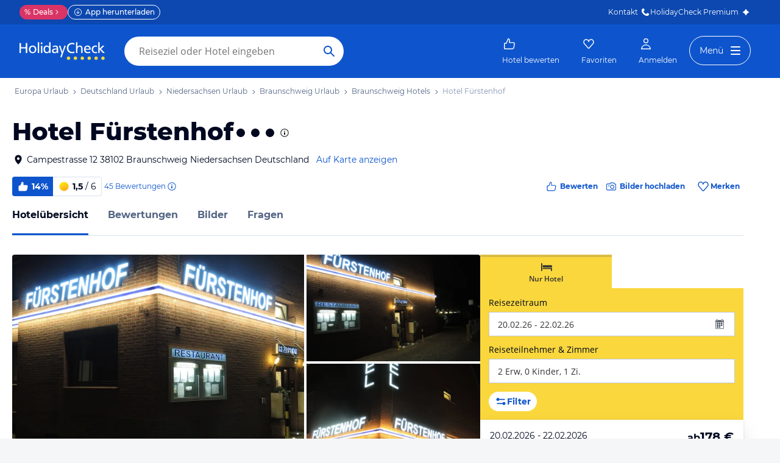

--- FILE ---
content_type: text/html; charset=utf-8
request_url: https://www.holidaycheck.de/hi/hotel-fuerstenhof/5e4e2b80-bd1f-3cc4-a199-bf29839459d8
body_size: 72032
content:
<!doctype html>
        <html lang="de">
            <head>
                <base href="//www.holidaycheck.de/" />
                <meta charset="utf-8" />
                <title data-react-helmet="true">Hotel Fürstenhof (Braunschweig): Alle Infos zum Hotel</title>
                <meta name="viewport" content="width=device-width,initial-scale=1,maximum-scale=1,user-scalable=no" />
                <meta name="google-play-app" content="app-id=com.holidaycheck" />
                <meta name="apple-itunes-app" content="app-id=431838682" />
                <meta name="p:domain_verify" content="889f2b8906b4074f1de340bc78075826" />
                <link rel="preconnect" href="https://media-cdn.holidaycheck.com" />
                
            <script>
                (function() {
                    const hasUbtIdCookie = document.cookie.includes('_ubtid=');
                    if (hasUbtIdCookie) {
                        return;
                    }
                    for(var BUFFER,IDX=256,HEX=[];IDX--;)HEX[IDX]=(IDX+256).toString(16).substring(1);function createUuid(){var r,X=0,E="";if(!BUFFER||256<IDX+16){for(BUFFER=Array(X=256);X--;)BUFFER[X]=256*Math.random()|0;X=IDX=0}for(;X<16;X++)r=BUFFER[IDX+X],E+=6==X?HEX[15&r|64]:8==X?HEX[63&r|128]:HEX[r],1&X&&1<X&&X<11&&(E+="-");return IDX++,E}

                    document.cookie = "_ubtid=" + createUuid() + ";max-age=1800;path=/";
                    window.__PAGE_ID__ = createUuid();
                })();
            </script>
                <link href="https://logx.optimizely.com" rel="preconnect" crossorigin="anonymous" />
                       <script src="https://cdn.optimizely.com/js/1208440116.js" type="text/javascript"></script>
                <meta data-react-helmet="true" name="description" content="Hotelübersicht: Hotel Fürstenhof in Niedersachsen, Deutschland ☀ Alle Infos zu Ausstattung, Zimmer, Lage, Service und mehr ✅ Bestpreis-Garantie"/><meta data-react-helmet="true" name="robots" content="index, follow"/><meta data-react-helmet="true" name="keywords" content=""/><meta data-react-helmet="true" property="og:description" content="Hotelübersicht: Hotel Fürstenhof in Niedersachsen, Deutschland ☀ Alle Infos zu Ausstattung, Zimmer, Lage, Service und mehr ✅ Bestpreis-Garantie"/><meta data-react-helmet="true" property="og:title" content="Hotel Fürstenhof (Braunschweig): Alle Infos zum Hotel"/><meta data-react-helmet="true" name="twitter:description" content="Hotelübersicht: Hotel Fürstenhof in Niedersachsen, Deutschland ☀ Alle Infos zu Ausstattung, Zimmer, Lage, Service und mehr ✅ Bestpreis-Garantie"/><meta data-react-helmet="true" name="twitter:title" content="Hotel Fürstenhof (Braunschweig): Alle Infos zum Hotel"/><meta data-react-helmet="true" name="twitter:site" content="@holidaycheck"/><meta data-react-helmet="true" property="og:image" content="https://www.holidaycheck.de/main-photo-redirect/5e4e2b80-bd1f-3cc4-a199-bf29839459d8"/><meta data-react-helmet="true" property="twitter:image:src" content="https://www.holidaycheck.de/main-photo-redirect/5e4e2b80-bd1f-3cc4-a199-bf29839459d8"/><meta data-react-helmet="true" name="twitter:card" content="summary_large_image"/> <link data-react-helmet="true" href="https://www.holidaycheck.de/hi/hotel-fuerstenhof/5e4e2b80-bd1f-3cc4-a199-bf29839459d8" rel="canonical"/><link data-react-helmet="true" href="https://www.holidaycheck.de/hi/hotel-fuerstenhof/5e4e2b80-bd1f-3cc4-a199-bf29839459d8" hrefLang="de-DE" rel="alternate"/><link data-react-helmet="true" href="https://www.holidaycheck.at/hi/hotel-fuerstenhof/5e4e2b80-bd1f-3cc4-a199-bf29839459d8" hrefLang="de-AT" rel="alternate"/><link data-react-helmet="true" href="https://www.holidaycheck.ch/hi/hotel-fuerstenhof/5e4e2b80-bd1f-3cc4-a199-bf29839459d8" hrefLang="de-CH" rel="alternate"/><link data-react-helmet="true" rel="preload" as="image" href="https://media-cdn.holidaycheck.com/w_320,h_240,c_fill,q_auto,f_auto/ugc/images/bf347adb-b428-3651-9696-c9f57a274f29" media="(max-width: 599px)"/><link data-react-helmet="true" rel="preload" as="image" href="https://media-cdn.holidaycheck.com/w_580,h_330,c_fill,q_auto,f_auto/ugc/images/bf347adb-b428-3651-9696-c9f57a274f29" media="(min-width: 600px) and (max-width: 1023px)"/><link data-react-helmet="true" rel="preload" as="image" href="https://media-cdn.holidaycheck.com/w_640,h_480,c_fill,q_auto,f_auto/ugc/images/bf347adb-b428-3651-9696-c9f57a274f29" media="(min-width: 1024px) and (max-width: 1279px)"/><link data-react-helmet="true" rel="preload" as="image" href="https://media-cdn.holidaycheck.com/w_800,h_600,c_fill,q_auto,f_auto/ugc/images/bf347adb-b428-3651-9696-c9f57a274f29" media="(min-width: 1280px)"/>  <link data-chunk="fluxible-page" rel="stylesheet" href="public/assets/dist/fluxible-page-cd725ae456ce0cdf177c.css">
<link data-chunk="components-pages-connected-HotelIndexStoreConnected" rel="stylesheet" href="public/assets/dist/components-pages-connected-HotelIndexStoreConnected-chunk-f7a23ca153f02815378e.css"> <link rel="stylesheet" href="https://www.holidaycheck.de/ads.css?tenant=hcrw"/>
                <link
                    rel="stylesheet"
                    type="text/css"
                    href="https://www.holidaycheck.de/assets/font/opensans.css"
                />
                <link rel="manifest" href="/public/assets/dist/manifest.json" />
                
    <link rel="apple-touch-icon" sizes="57x57" href="/public/assets/img/favicons/Icon-57.png" />
    <link rel="apple-touch-icon" sizes="72x72" href="/public/assets/img/favicons/Icon-72.png" />
    <link rel="apple-touch-icon" sizes="76x76" href="/public/assets/img/favicons/Icon-76.png" />
    <link rel="apple-touch-icon" sizes="114x114" href="/public/assets/img/favicons/Icon-114.png" />
    <link rel="apple-touch-icon" sizes="120x120" href="/public/assets/img/favicons/Icon-120.png" />
    <link rel="apple-touch-icon" sizes="144x144" href="/public/assets/img/favicons/Icon-144.png" />
    <link rel="apple-touch-icon" sizes="152x152" href="/public/assets/img/favicons/Icon-152.png" />
    <link rel="apple-touch-icon" sizes="180x180" href="/public/assets/img/favicons/Icon-180.png" />
    <link rel="apple-touch-icon" href="/public/assets/img/favicons/Icon-precomposed.png" />
    <link rel="icon" type="image/png" href="/public/assets/img/favicons/favicon.png" />
 <script>window.ENV = 'prod';</script> <script>
(function(w,d,s,l,i){
  var gtmURL = 'https://ats.holidaycheck.de';

w[l]=w[l]||[];w[l].push({'gtm.start':
new Date().getTime(),event:'gtm.js'});var f=d.getElementsByTagName(s)[0],
j=d.createElement(s),dl=l!='dataLayer'?'&l='+l:'';j.async=true;j.src=
gtmURL+'/gtm.js?id='+i+dl;f.parentNode.insertBefore(j,f);
})(window,document,'script','dataLayer','GTM-MLSH73');
</script>
                <script src="https://www.holidaycheck.de/components/ubt/ubt.js" async defer></script>
                <script src="https://www.holidaycheck.de/svc/js-polyfill-io/v3/polyfill.min.js?flags=gated&features=AbortController,Array.from,Array.isArray,Array.of,Array.prototype.copyWithin,Array.prototype.entries,Array.prototype.fill,Array.prototype.find,Array.prototype.findIndex,Array.prototype.flat,Array.prototype.flatMap,Array.prototype.includes,Array.prototype.keys,Array.prototype.sort,Array.prototype.values,Blob,console,CustomEvent,document,Element,es5,es7,Event,fetch,getComputedStyle,globalThis,HTMLPictureElement,IntersectionObserver,JSON,Map,matchMedia,Math.acosh,Math.asinh,Math.atanh,Math.expm1,Math.fround,Math.imul,Math.log1p,Math.sign,Math.sinh,modernizr:es6string,MutationObserver,navigator.sendBeacon,Number.isInteger,Number.MAX_SAFE_INTEGER,Number.parseFloat,Number.parseInt,Object.assign,Object.entries,Object.freeze,Object.fromEntries,Object.getOwnPropertyDescriptors,Object.getOwnPropertySymbols,Object.is,Object.isExtensible,Object.preventExtensions,Object.setPrototypeOf,Object.values,Promise,Promise.prototype.finally,Reflect,Reflect.construct,Reflect.defineProperty,Reflect.get,Reflect.setPrototypeOf,RegExp.prototype.flags,requestAnimationFrame,Set,smoothscroll,String.fromCodePoint,String.prototype.normalize,String.prototype.padStart,String.prototype.startsWith,String.prototype.trim,Symbol,Symbol.for,Symbol.iterator,Symbol.prototype.description,Symbol.species,Symbol.toPrimitive,Symbol.toStringTag,URLSearchParams,WeakMap,WeakSet,XMLHttpRequest"></script> <script src="https://www.holidaycheck.de/ads.js?tenant=hcrw"></script> <script>
        window.addEventListener('metaTagSystemCmpConsentAvailable', function () {
            if (!SDG.cmd) {
                SDG.cmd = [];
            }

            SDG.cmd.push(() => {
                if (SDG.Publisher.getCustomVendorConsent('New Relic, Inc.')) {
                    var script = document.createElement('script');
                    script.type = 'text/javascript';
                    script.src = 'public/assets/newrelic.js?cacheBuster=master.d52395864ac3011e536bffc1fd4bd9bb3475626a';
                    script.async = true;
                    script.addEventListener('load', function () {
                        newrelic.addRelease('hc-react-web', 'master.d52395864ac3011e536bffc1fd4bd9bb3475626a');
                        newrelic.setApplicationVersion('master.d52395864ac3011e536bffc1fd4bd9bb3475626a');
                        newrelic.setCustomAttribute('pageName', 'hotel-index');
                        newrelic.setErrorHandler(function (err) {
                            return err.message === 'ResizeObserver loop limit exceeded';
                        });
                    });
                    document.head.appendChild(script);
                }
            });
        });
    </script> <style data-emotion="css-global 0"></style><style data-emotion="css-global animation-17uwhc7">@-webkit-keyframes animation-17uwhc7{0%{-webkit-background-position:100%;background-position:100%;}100%{-webkit-background-position:-100%;background-position:-100%;}}@keyframes animation-17uwhc7{0%{-webkit-background-position:100%;background-position:100%;}100%{-webkit-background-position:-100%;background-position:-100%;}}</style><style data-emotion="css 3g0uo2 9whsf3 14r34si 1ooqj8u 1fpzhix oo6l0f 12naua 8fksad 1ojf32t 1xe63ku boaut0 kp74l1 gk7a9i g9qnka 97a3fe sihitt 18i2ql3 i9gxme rqz840 1hfk6tp 1hae4z3 yw8z5g 1u4hpl4 8irbms 7driku 1xswpsq 14oqdp7 b04u4v 1gxh1bs 1shxfo2 4zleql hiauyb aw8tkb asw14p x537vc 17jh4hd fv3lde js0v2w zjik7 wpayqp tf4ovo rfuzmy c4shr8 1l7mgse fb9zo4 18ebcck lzi27d 1l6t13i 1vr7vmn kg90ba 14iuyyd 18f37ff 1w5mufr pj8ar6 1j2ilqb 1532yse wxsuyw p4pm0t uxuttl 10sp0n 62wrmh 1i61fhg bjn8wh 1g4vai0 sd5gwf 11wqpm6 n40opf 1m01c8l 1owomvf 1g70cbb 3sluu4 1m740k6 6uxiox jhosz 1b9zli5 11z43ly 1jx9jet qcibgy iwbnky 19g4g7g gianwp jg5sgp 1b7aiw3 vc176 oy81hs 1t9u4yk 1tmsa3j jjhkh hb9ejn uj3jwe 1lu7zws rhhxsh t4b4w6 1d3w5wq 1ptmab9 19foyna x2nnbb yd8sa2 iwq4gr 1a09ehv 72svqf 1jzbiyw 1j1iosw 2253e9 15elfcj 1b73ixx 1tt74gr 9x09p 3lzj51 3iore4 975lr9 3uaduu 1dbqwy0 1uu7u3w xnggz0 in3yi3 1pxmkng 1j2pksw 1k2z8o8 s5xdrg zlx4fd mu8w39 p2fe58 19qc7z5 1i2yww9 1l1x75m z1fde3 uo4dzg 1pf9wst twogj4 kdb1mf 11hlkwr 1d7wmsd dlsmy9 15blonf 134igwu pw0bat 1okocuj f4hpv ouxm4b a24icv 1l7cbdb 15mjcsz 8a8y3o 1csztjy nihrud 10mmtdu dop32e 10am4qh 8r1epk 1mkvf4a fxdlgg 1g2ve8 1l0d7ts 7zpzub hq5qd6 1upvquv 1kh7pup 5kov97 1j2domw jnucvf jhtkcc al8er amu1t7 13dtpyl gbpekn 1saawvr ho1qnd 1vo1q4t dkf6y2 mm1vp2 1rnxd4r 8l340a smqhn0 10mie2i ru17vg mt5cb7 1vk9pg4 1tn4cos dy2k7s xsi1lc 1slfysy 1dtoodf 2h9et8 s26kio 1m6zqx0 phs2e7 1t9pz9x 1egj4tl 1v3caum 147bv31 cj0qv 1itv5e3 1ciiu7u 1ombwl1 6o2gwp 1fhgjcy 1wpd2in 1mwjmw9 7qyp70 1icmj6z jufmh2 lahyds p9w8fq 1y7rygm 1uyqtzo 1gdwhxn 3s3z2p e0dnmk bu9ix5 b6573e 5soovt 5n621s 1kk2ekl ae9lp8 aqwm5a 19ngkxi 1jt7a54 1vdfv2y lckbwe jxuds6 182jirg 2f1p17 uewl2b 1o7ht6r ubvmq 1cerkv 1qm1lh k6wvj 1plc5wq 8fyjdx sey1ed qmpy9x yyputo 25she6 i3pbo 1inx50e 2esetk 1e7wr5l e9wgae bfvx8c 1obxa53 m6chlh i3khoq xe22ki 9z7b1h 1ax404a j2c2dn 10w580d or6qri qy8p9h 1yfitvp 1abudc7 lk7yf5 gwsvft 1hnz0j6 1sjco5v 1ah1l7s 1yx2ldt 94lcm 14y8nv0 1uh8gcl nfgh6m 2x7b0f 1570kgy 3knts yourqz 1x3mi2w whl7oq wa81oc">.css-3g0uo2{background-color:#fff;}.css-9whsf3{max-width:100%;}.css-14r34si{background-color:#FFFFFF;}.css-1ooqj8u{margin:0 auto;max-width:988px;height:44px;overflow:hidden;padding:0 20px;}@media (min-width: 1280px){.css-1ooqj8u{margin:0;max-width:1240px;}}@media (min-width: 1590px){.css-1ooqj8u{margin:0 0 0 calc(100vw - 1560px);}}@media (min-width: 1900px){.css-1ooqj8u{margin:0 auto;}}@media (min-width: 1024px){.css-1ooqj8u{padding:0 24px;}}.css-1fpzhix{-webkit-align-items:start;-webkit-box-align:start;-ms-flex-align:start;align-items:start;display:-webkit-box;display:-webkit-flex;display:-ms-flexbox;display:flex;height:6rem;margin:0;overflow:auto;padding:0;padding-top:16px;}.css-oo6l0f{-webkit-align-items:center;-webkit-box-align:center;-ms-flex-align:center;align-items:center;display:-webkit-box;display:-webkit-flex;display:-ms-flexbox;display:flex;-webkit-flex-shrink:0;-ms-flex-negative:0;flex-shrink:0;line-height:1;list-style:none;}.css-oo6l0f h1{line-height:1;}.css-12naua{font-family:Montserrat,DejaVu Sans,Verdana,sans-serif,"Open Sans",sans-serif;font-size:12px;line-height:1.5;font-weight:normal;background:none;border-bottom:1px solid transparent;color:#556685;cursor:pointer;display:inline-block;-webkit-text-decoration:none;text-decoration:none;line-height:1;}.css-12naua:visited{color:#556685;}.css-12naua:hover{color:#556685;border-color:#556685;}.css-12naua:active{color:#556685;}.css-12naua:focus{border-color:#556685;border-radius:1px;color:#556685;outline:2px solid #556685;outline-offset:4px;}.css-12naua span{line-height:1;}.css-8fksad{margin:0;font-family:Montserrat,DejaVu Sans,Verdana,sans-serif,"Open Sans",sans-serif;font-size:12px;line-height:1.5;font-weight:normal;color:#556685;}.css-1ojf32t{font-family:Montserrat,DejaVu Sans,Verdana,sans-serif,"Open Sans",sans-serif;font-size:12px;line-height:1.5;font-weight:normal;color:#556685;display:block;height:12px;margin:0 4px;width:12px;}.css-1xe63ku{line-height:1;}.css-boaut0{margin:0;font-family:Montserrat,DejaVu Sans,Verdana,sans-serif,"Open Sans",sans-serif;font-size:12px;line-height:1.5;font-weight:normal;color:#8494B2;line-height:1;}.css-kp74l1{font-family:Montserrat,DejaVu Sans,Verdana,sans-serif,"Open Sans",sans-serif;font-size:12px;line-height:1.5;font-weight:500;background:none;border-bottom:1px solid transparent;color:#556685;cursor:pointer;display:inline-block;-webkit-text-decoration:none;text-decoration:none;display:none;-webkit-align-items:center;-webkit-box-align:center;-ms-flex-align:center;align-items:center;margin:12px 16px;}.css-kp74l1:visited{color:#556685;}.css-kp74l1:hover{color:#556685;border-color:#556685;}.css-kp74l1:active{color:#556685;}.css-kp74l1:focus{border-color:#556685;border-radius:1px;color:#556685;outline:2px solid #556685;outline-offset:4px;}.css-gk7a9i{height:12px;width:12px;}.css-g9qnka{padding:0 20px;}.css-97a3fe{margin:0 auto;max-width:988px;padding:0 20px;}@media (min-width: 1280px){.css-97a3fe{margin:0;max-width:1240px;}}@media (min-width: 1590px){.css-97a3fe{margin:0 0 0 calc(100vw - 1560px);}}@media (min-width: 1900px){.css-97a3fe{margin:0 auto;}}.css-sihitt{display:-webkit-box;display:-webkit-flex;display:-ms-flexbox;display:flex;margin-bottom:16px;padding:24px 20px 0;-webkit-flex-direction:row;-ms-flex-direction:row;flex-direction:row;margin:0 auto;max-width:988px;}@media (max-width: 599px){.css-sihitt{-webkit-flex-direction:column;-ms-flex-direction:column;flex-direction:column;padding:0 20px 0;margin-bottom:0;}}@media (min-width: 1280px){.css-sihitt{margin:0;max-width:1240px;}}@media (min-width: 1590px){.css-sihitt{margin:0 0 0 calc(100vw - 1560px);}}@media (min-width: 1900px){.css-sihitt{margin:0 auto;}}@media (max-width: 599px){.css-18i2ql3{display:none;}}.css-i9gxme{-webkit-box-flex:1;-webkit-flex-grow:1;-ms-flex-positive:1;flex-grow:1;}.css-rqz840{-webkit-align-items:flex-start;-webkit-box-align:flex-start;-ms-flex-align:flex-start;align-items:flex-start;display:-webkit-box;display:-webkit-flex;display:-ms-flexbox;display:flex;-webkit-box-pack:justify;-webkit-justify-content:space-between;justify-content:space-between;margin-bottom:16px;}@media (max-width: 599px){.css-rqz840{margin-bottom:12px;-webkit-align-items:center;-webkit-box-align:center;-ms-flex-align:center;align-items:center;}}@media (min-width: 600px){.css-1hfk6tp{display:none;}}.css-1hae4z3{-webkit-box-flex:1;-webkit-flex-grow:1;-ms-flex-positive:1;flex-grow:1;margin-right:8px;}@media (min-width: 1024px){.css-1hae4z3{margin-right:16px;}}.css-yw8z5g{margin:0;font-family:Montserrat,DejaVu Sans,Verdana,sans-serif,"Open Sans",sans-serif;color:#000820;font-size:24px;line-height:1.22;font-weight:800;}@media (min-width: 600px) and (max-width: 1023px){.css-yw8z5g{font-size:32px;line-height:1.22;}}@media (min-width: 1024px){.css-yw8z5g{font-size:40px;line-height:1.22;-webkit-align-items:center;-webkit-box-align:center;-ms-flex-align:center;align-items:center;-webkit-flex-direction:row;-ms-flex-direction:row;flex-direction:row;line-height:1;}}.css-1u4hpl4{display:inline;}.css-8irbms{display:-webkit-inline-box;display:-webkit-inline-flex;display:-ms-inline-flexbox;display:inline-flex;-webkit-align-items:center;-webkit-box-align:center;-ms-flex-align:center;align-items:center;}.css-7driku{height:16px;width:16px;}@media (min-width: 600px) and (max-width: 1023px){.css-7driku{height:20px;width:20px;}}@media (min-width: 1024px){.css-7driku{height:24px;width:24px;}}.css-1xswpsq{background-color:transparent;padding:0;margin:0;border:none;display:-webkit-inline-box;display:-webkit-inline-flex;display:-ms-inline-flexbox;display:inline-flex;-webkit-align-items:baseline;-webkit-box-align:baseline;-ms-flex-align:baseline;align-items:baseline;}.css-14oqdp7{height:16px;width:16px;margin-left:4px;}.css-b04u4v{display:-webkit-box;display:-webkit-flex;display:-ms-flexbox;display:flex;-webkit-flex-direction:column;-ms-flex-direction:column;flex-direction:column;margin-bottom:12px;}@media (min-width: 1024px){.css-b04u4v{-webkit-align-items:center;-webkit-box-align:center;-ms-flex-align:center;align-items:center;-webkit-flex-direction:row;-ms-flex-direction:row;flex-direction:row;margin-bottom:16px;}}.css-1gxh1bs{-webkit-align-items:flex-start;-webkit-box-align:flex-start;-ms-flex-align:flex-start;align-items:flex-start;display:-webkit-box;display:-webkit-flex;display:-ms-flexbox;display:flex;}.css-1gxh1bs a address{display:inline;}@media (max-width: 599px){.css-1gxh1bs{display:-webkit-box;display:-webkit-flex;display:-ms-flexbox;display:flex;}}.css-1shxfo2{height:20px;width:20px;-webkit-flex-shrink:0;-ms-flex-negative:0;flex-shrink:0;color:#000820;margin-right:4px;}@media (max-width: 599px){.css-1shxfo2{margin-top:4px;}}.css-4zleql{display:block;}.css-hiauyb{font-family:Montserrat,DejaVu Sans,Verdana,sans-serif,"Open Sans",sans-serif;font-size:14px;line-height:1.5;font-weight:normal;background:none;border-bottom:1px solid transparent;color:#000820;cursor:pointer;display:inline-block;-webkit-text-decoration:none;text-decoration:none;}.css-hiauyb:visited{color:#000820;}.css-hiauyb:hover{color:#000820;border-color:#000820;}.css-hiauyb:active{color:#000820;}.css-hiauyb:focus{border-color:#000820;border-radius:1px;color:#000820;outline:2px solid #000820;outline-offset:4px;}.css-aw8tkb{margin:0;font-family:Montserrat,DejaVu Sans,Verdana,sans-serif,"Open Sans",sans-serif;font-size:14px;line-height:1.5;font-weight:normal;color:#000820;font-family:Montserrat,DejaVu Sans,Verdana,sans-serif,"Open Sans",sans-serif;font-size:14px;line-height:1.5;font-weight:normal;margin-bottom:0;}@media (max-width: 599px){.css-aw8tkb{font-family:Montserrat,DejaVu Sans,Verdana,sans-serif,"Open Sans",sans-serif;font-size:12px;line-height:1.5;font-weight:normal;}}.css-asw14p{font-family:Montserrat,DejaVu Sans,Verdana,sans-serif,"Open Sans",sans-serif;font-size:14px;line-height:1.5;font-weight:normal;background:none;border-bottom:1px solid transparent;color:#0E55CD;cursor:pointer;display:inline-block;-webkit-text-decoration:none;text-decoration:none;padding-left:4px;white-space:nowrap;}.css-asw14p:visited{color:#0E55CD;}.css-asw14p:hover{color:#0E55CD;border-color:#0E55CD;}.css-asw14p:active{color:#0E55CD;}.css-asw14p:focus{border-color:#0E55CD;border-radius:1px;color:#0E55CD;outline:2px solid #0E55CD;outline-offset:4px;}@media (max-width: 599px){.css-asw14p{font-family:Montserrat,DejaVu Sans,Verdana,sans-serif,"Open Sans",sans-serif;font-size:12px;line-height:1.5;font-weight:normal;font-weight:500;padding-left:0;}}.css-x537vc{-webkit-align-items:flex-start;-webkit-box-align:flex-start;-ms-flex-align:flex-start;align-items:flex-start;display:-webkit-box;display:-webkit-flex;display:-ms-flexbox;display:flex;-webkit-flex-direction:column;-ms-flex-direction:column;flex-direction:column;}@media (min-width: 1024px){.css-x537vc{-webkit-align-items:center;-webkit-box-align:center;-ms-flex-align:center;align-items:center;-webkit-flex-direction:row;-ms-flex-direction:row;flex-direction:row;}}.css-17jh4hd{display:-webkit-box;display:-webkit-flex;display:-ms-flexbox;display:flex;-webkit-flex-direction:column;-ms-flex-direction:column;flex-direction:column;-webkit-box-flex:1;-webkit-flex-grow:1;-ms-flex-positive:1;flex-grow:1;-webkit-box-pack:center;-ms-flex-pack:center;-webkit-justify-content:center;justify-content:center;margin-bottom:16px;}@media (min-width: 1024px){.css-17jh4hd{margin-bottom:0;}}.css-fv3lde{-webkit-align-items:center;-webkit-box-align:center;-ms-flex-align:center;align-items:center;display:-webkit-box;display:-webkit-flex;display:-ms-flexbox;display:flex;}.css-js0v2w{-webkit-align-items:center;-webkit-box-align:center;-ms-flex-align:center;align-items:center;display:-webkit-inline-box;display:-webkit-inline-flex;display:-ms-inline-flexbox;display:inline-flex;gap:8px;-webkit-box-flex-wrap:wrap;-webkit-flex-wrap:wrap;-ms-flex-wrap:wrap;flex-wrap:wrap;row-gap:8px;}@media (max-width: 1023px){.css-js0v2w{gap:4px;}}.css-zjik7{display:-webkit-box;display:-webkit-flex;display:-ms-flexbox;display:flex;}.css-wpayqp{font-family:Montserrat,DejaVu Sans,Verdana,sans-serif,"Open Sans",sans-serif;font-size:14px;line-height:1.5;font-weight:normal;font-weight:bold;-webkit-align-items:center;-webkit-box-align:center;-ms-flex-align:center;align-items:center;display:-webkit-box;display:-webkit-flex;display:-ms-flexbox;display:flex;-webkit-flex-shrink:0;-ms-flex-negative:0;flex-shrink:0;height:32px;padding:0 8px;color:#FFFFFF;background:#0E55CD;border-bottom-left-radius:4.0px;border-top-left-radius:4.0px;}@media (max-width: 599px){.css-wpayqp{font-family:Montserrat,DejaVu Sans,Verdana,sans-serif,"Open Sans",sans-serif;font-size:12px;line-height:1.5;font-weight:normal;font-weight:bold;height:26px;padding:0 6px;}}.css-tf4ovo{height:20px;width:20px;margin-right:4px;}@media (max-width: 599px){.css-tf4ovo{height:16px;width:16px;}}.css-rfuzmy{font-family:Montserrat,DejaVu Sans,Verdana,sans-serif,"Open Sans",sans-serif;font-size:14px;line-height:1.5;font-weight:normal;font-weight:bold;-webkit-align-items:center;-webkit-box-align:center;-ms-flex-align:center;align-items:center;display:-webkit-box;display:-webkit-flex;display:-ms-flexbox;display:flex;-webkit-flex-shrink:0;-ms-flex-negative:0;flex-shrink:0;height:32px;padding:0 8px;color:#000820;border-bottom-right-radius:4.0px;border-top-right-radius:4.0px;border:1px solid #D9E1EE;border-left:none;margin-right:4px;}@media (max-width: 599px){.css-rfuzmy{font-family:Montserrat,DejaVu Sans,Verdana,sans-serif,"Open Sans",sans-serif;font-size:12px;line-height:1.5;font-weight:normal;font-weight:bold;height:26px;padding:0 6px;}}@media (max-width: 599px){.css-rfuzmy{padding:4px;padding-right:8px;}}.css-c4shr8{height:20px;width:20px;margin-right:4px;}@media (max-width: 599px){.css-c4shr8{height:16px;width:16px;}}@media (max-width: 599px){.css-c4shr8{height:18px;width:18px;}}.css-1l7mgse{font-weight:normal;}.css-fb9zo4{font-family:Montserrat,DejaVu Sans,Verdana,sans-serif,"Open Sans",sans-serif;font-size:12px;line-height:1.5;font-weight:normal;background:none;border-bottom:1px solid transparent;color:#0E55CD;cursor:pointer;display:inline-block;-webkit-text-decoration:none;text-decoration:none;}.css-fb9zo4:visited{color:#0E55CD;}.css-fb9zo4:hover{color:#0E55CD;border-color:#0E55CD;}.css-fb9zo4:active{color:#0E55CD;}.css-fb9zo4:focus{border-color:#0E55CD;border-radius:1px;color:#0E55CD;outline:2px solid #0E55CD;outline-offset:4px;}@media (max-width: 599px){.css-fb9zo4{font-family:Montserrat,DejaVu Sans,Verdana,sans-serif,"Open Sans",sans-serif;font-size:12px;line-height:1.5;font-weight:normal;}}.css-18ebcck{margin-right:0.2rem;}.css-lzi27d{height:16px;width:16px;margin-left:2px;color:#0E55CD;}.css-1l6t13i{display:-ms-inline-grid;display:inline-grid;grid-template:auto/auto auto auto;-webkit-column-gap:12px;column-gap:12px;}@media (max-width: 599px){.css-1l6t13i{margin-bottom:16px;}}.css-1vr7vmn{-webkit-align-items:center;-webkit-box-align:center;-ms-flex-align:center;align-items:center;display:-webkit-box;display:-webkit-flex;display:-ms-flexbox;display:flex;}.css-kg90ba{height:20px;width:20px;color:#0E55CD;margin-right:4px;}.css-14iuyyd{margin:0;font-family:Montserrat,DejaVu Sans,Verdana,sans-serif,"Open Sans",sans-serif;font-size:12px;line-height:1.5;font-weight:bold;color:#0E55CD;}.css-18f37ff{display:-webkit-box;display:-webkit-flex;display:-ms-flexbox;display:flex;-webkit-align-self:start;-ms-flex-item-align:start;-ms-grid-row-align:start;align-self:start;color:#0E55CD;-webkit-align-items:center;-webkit-box-align:center;-ms-flex-align:center;align-items:center;background-color:transparent;border:none;cursor:pointer;}.css-1w5mufr{margin:0 auto;max-width:988px;height:64px;margin-bottom:16px;padding:0 20px;background:#fff;}@media (min-width: 1280px){.css-1w5mufr{margin:0;max-width:1240px;}}@media (min-width: 1590px){.css-1w5mufr{margin:0 0 0 calc(100vw - 1560px);}}@media (min-width: 1900px){.css-1w5mufr{margin:0 auto;}}@media (max-width: 599px){.css-1w5mufr{height:32px;margin-top:4px;}}@media (min-width: 1024px){.css-1w5mufr{margin-bottom:32px;}}.css-pj8ar6{background:white;border-bottom:1px solid #D9E1EE;box-sizing:content-box;height:64px;overflow:hidden;position:relative;}@media (max-width: 599px){.css-pj8ar6{height:32px;}}.css-pj8ar6 .OfferListButton{display:none;}.css-1j2ilqb{display:-webkit-box;display:-webkit-flex;display:-ms-flexbox;display:flex;list-style:none;margin:0 auto;overflow:auto;padding:0;}.css-1j2ilqb li:not(:last-child){margin-right:32px;}.css-1j2ilqb::-webkit-scrollbar{display:none;}@media (min-width: 1024px){.css-1j2ilqb{max-width:988px;}}@media (min-width: 1280px){.css-1j2ilqb{max-width:1240px;margin:0;}}@media (min-width: 1500px){.css-1j2ilqb{margin:0 auto;}}.css-1532yse{-webkit-align-items:center;-webkit-box-align:center;-ms-flex-align:center;align-items:center;border-bottom-color:transparent;border-bottom-style:solid;border-bottom-width:3px;display:-webkit-box;display:-webkit-flex;display:-ms-flexbox;display:flex;-webkit-flex-shrink:0;-ms-flex-negative:0;flex-shrink:0;height:64px;border-bottom-color:#0E55CD;color:#000820;}@media (max-width: 599px){.css-1532yse{height:32px;}}.css-wxsuyw{margin:0;font-family:Montserrat,DejaVu Sans,Verdana,sans-serif,"Open Sans",sans-serif;font-size:16px;line-height:1.5;font-weight:bold;color:#000820;}@media (max-width: 599px){.css-wxsuyw{font-family:Montserrat,DejaVu Sans,Verdana,sans-serif,"Open Sans",sans-serif;font-size:12px;line-height:1.5;font-weight:normal;font-weight:bold;}}.css-p4pm0t{-webkit-align-items:center;-webkit-box-align:center;-ms-flex-align:center;align-items:center;border-bottom-color:transparent;border-bottom-style:solid;border-bottom-width:3px;display:-webkit-box;display:-webkit-flex;display:-ms-flexbox;display:flex;-webkit-flex-shrink:0;-ms-flex-negative:0;flex-shrink:0;height:64px;}@media (max-width: 599px){.css-p4pm0t{height:32px;}}.css-uxuttl{color:#556685;font-family:Montserrat,DejaVu Sans,Verdana,sans-serif,"Open Sans",sans-serif;font-size:16px;line-height:1.5;font-weight:normal;font-weight:bold;}.css-uxuttl:hover,.css-uxuttl:active,.css-uxuttl:focus{color:#000820;}@media (max-width: 599px){.css-uxuttl{font-family:Montserrat,DejaVu Sans,Verdana,sans-serif,"Open Sans",sans-serif;font-size:12px;line-height:1.5;font-weight:normal;font-weight:bold;}}.css-10sp0n{margin:0 auto;max-width:988px;}@media (min-width: 1280px){.css-10sp0n{margin:0;max-width:1240px;}}@media (min-width: 1590px){.css-10sp0n{margin:0 0 0 calc(100vw - 1560px);}}@media (min-width: 1900px){.css-10sp0n{margin:0 auto;}}.css-62wrmh{padding-bottom:24px;background-color:#EFF5FD;}@media (min-width: 600px){.css-62wrmh{background-color:#FFFFFF;}}@media (min-width: 1024px){.css-62wrmh{display:-webkit-box;display:-webkit-flex;display:-ms-flexbox;display:flex;-webkit-box-flex-flow:row wrap;-webkit-flex-flow:row wrap;-ms-flex-flow:row wrap;flex-flow:row wrap;gap:12px 24px;padding:0 20px;-webkit-box-pack:justify;-webkit-justify-content:space-between;justify-content:space-between;}}@media (min-width: 1280px){.css-62wrmh{-webkit-column-gap:40px;column-gap:40px;}}@media (min-width: 1024px){.css-1i61fhg{-webkit-flex:0 0 64%;-ms-flex:0 0 64%;flex:0 0 64%;border-radius:4px;max-width:606px;}}@media (min-width: 1280px){.css-1i61fhg{max-width:768px;}}.css-bjn8wh{position:relative;}.css-1g4vai0 .picture{cursor:pointer;}@media (max-width: 1023px){.css-1g4vai0{overflow-y:hidden;overflow-x:scroll;width:100%;height:337px;max-width:100%;margin-bottom:24px;display:-webkit-box;display:-webkit-flex;display:-ms-flexbox;display:flex;-webkit-flex-direction:row;-ms-flex-direction:row;flex-direction:row;white-space:nowrap;scrollbar-width:none;}.css-1g4vai0::-webkit-scrollbar{display:none;}.css-1g4vai0>span{position:relative;margin-right:4px;width:80%;height:100%;display:-webkit-box;display:-webkit-flex;display:-ms-flexbox;display:flex;min-width:80%;overflow:hidden;}.css-1g4vai0>span img,.css-1g4vai0>span picture{width:100%;height:100%;object-fit:cover;}.css-1g4vai0>span:last-child,.css-1g4vai0>span:last-child a{width:337px;min-width:337px;}}@media (max-width: 599px){.css-1g4vai0{height:210px;}.css-1g4vai0 a:last-child{width:210px;min-width:210px;}}@media (min-width: 1024px){.css-1g4vai0{-webkit-flex:2;-ms-flex:2;flex:2;border-radius:4px;overflow:hidden;height:357px;max-width:100%;display:-ms-grid;display:grid;-ms-grid-columns:repeat(8, 1fr);grid-template-columns:repeat(8, 1fr);-ms-grid-rows:1fr 1fr 72px;grid-template-rows:1fr 1fr 72px;-ms-grid-column-gap:4px;grid-column-gap:4px;-ms-grid-row-gap:4px;grid-row-gap:4px;}.css-1g4vai0>span{overflow:hidden;position:relative;}.css-1g4vai0>span img,.css-1g4vai0>span picture{width:100%;height:100%;object-fit:cover;}.css-1g4vai0>span:only-of-type{grid-area:1/1/3/9;}.css-1g4vai0>span:first-of-type:nth-last-of-type(2):first-of-type,.css-1g4vai0>span:first-of-type:nth-last-of-type(2)~span:first-of-type{grid-area:1/1/3/6;}.css-1g4vai0>span:first-of-type:nth-last-of-type(2):last-child,.css-1g4vai0>span:first-of-type:nth-last-of-type(2)~span:last-child{grid-area:1/6/3/9;}.css-1g4vai0>span:first-of-type:nth-last-of-type(n + 3):first-of-type,.css-1g4vai0>span:first-of-type:nth-last-of-type(n + 3)~span:first-of-type{grid-area:1/1/3/6;}.css-1g4vai0>span:first-of-type:nth-last-of-type(n + 3):first-of-type:hover .image-meta,.css-1g4vai0>span:first-of-type:nth-last-of-type(n + 3)~span:first-of-type:hover .image-meta{-webkit-transform:translateY(0px);-moz-transform:translateY(0px);-ms-transform:translateY(0px);transform:translateY(0px);}.css-1g4vai0>span:first-of-type:nth-last-of-type(n + 3):nth-of-type(2),.css-1g4vai0>span:first-of-type:nth-last-of-type(n + 3)~span:nth-of-type(2){grid-area:1/6/2/9;}.css-1g4vai0>span:first-of-type:nth-last-of-type(n + 3):nth-of-type(2):hover .image-meta,.css-1g4vai0>span:first-of-type:nth-last-of-type(n + 3)~span:nth-of-type(2):hover .image-meta{-webkit-transform:translateY(0px);-moz-transform:translateY(0px);-ms-transform:translateY(0px);transform:translateY(0px);}.css-1g4vai0>span:first-of-type:nth-last-of-type(n + 3):nth-of-type(3),.css-1g4vai0>span:first-of-type:nth-last-of-type(n + 3)~span:nth-of-type(3){grid-area:2/6/3/9;}.css-1g4vai0>span:first-of-type:nth-last-of-type(n + 3):nth-of-type(3):hover .image-meta,.css-1g4vai0>span:first-of-type:nth-last-of-type(n + 3)~span:nth-of-type(3):hover .image-meta{-webkit-transform:translateY(0px);-moz-transform:translateY(0px);-ms-transform:translateY(0px);transform:translateY(0px);}.css-1g4vai0>span:first-of-type:nth-last-of-type(n + 3):nth-of-type(n + 4)>span,.css-1g4vai0>span:first-of-type:nth-last-of-type(n + 3)~span:nth-of-type(n + 4)>span{display:none;}}@media (min-width: 1280px){.css-1g4vai0{height:447px;-ms-grid-rows:1fr 1fr 90px;grid-template-rows:1fr 1fr 90px;}}.css-sd5gwf{position:absolute;bottom:0;padding-left:4px;padding-bottom:4px;width:100%;min-height:32px;background:linear-gradient(180deg, rgba(0, 8, 32, 0) 0%, rgba(0, 8, 32, 0.5) 100%);text-align:left;-webkit-transition:-webkit-transform 0.2s ease-in;transition:transform 0.2s ease-in;-webkit-transform:translateY(70px);-moz-transform:translateY(70px);-ms-transform:translateY(70px);transform:translateY(70px);display:-webkit-box;display:-webkit-flex;display:-ms-flexbox;display:flex;-webkit-align-items:end;-webkit-box-align:end;-ms-flex-align:end;align-items:end;-webkit-box-pack:start;-ms-flex-pack:start;-webkit-justify-content:start;justify-content:start;}@media (max-width: 1023px){.css-sd5gwf{-webkit-transform:none;-moz-transform:none;-ms-transform:none;transform:none;padding-left:20px;}}.css-11wqpm6{margin:0;font-family:Montserrat,DejaVu Sans,Verdana,sans-serif,"Open Sans",sans-serif;font-size:12px;line-height:1.5;font-weight:normal;color:#FFFFFF;}@media (min-width: 1024px){.css-11wqpm6{font-family:Montserrat,DejaVu Sans,Verdana,sans-serif,"Open Sans",sans-serif;font-size:14px;line-height:1.5;font-weight:normal;}}.css-n40opf{display:-webkit-box;display:-webkit-flex;display:-ms-flexbox;display:flex;-webkit-flex-direction:column;-ms-flex-direction:column;flex-direction:column;-webkit-align-items:center;-webkit-box-align:center;-ms-flex-align:center;align-items:center;-webkit-box-pack:center;-ms-flex-pack:center;-webkit-justify-content:center;justify-content:center;background:linear-gradient(0deg, rgba(9, 51, 123, 0.8), rgba(9, 51, 123, 0.8));-webkit-background-size:cover;background-size:cover;color:#FFFFFF;height:100%;position:relative;width:100%;-webkit-background-size:cover;background-size:cover;}.css-1m01c8l{height:24px;width:24px;}.css-1owomvf{font-family:Montserrat,DejaVu Sans,Verdana,sans-serif,"Open Sans",sans-serif;font-size:14px;line-height:1.5;font-weight:normal;font-weight:bold;}@media (min-width: 1024px){.css-1owomvf{font-family:Montserrat,DejaVu Sans,Verdana,sans-serif,"Open Sans",sans-serif;font-size:12px;line-height:1.5;font-weight:normal;font-weight:bold;}}.css-1g70cbb{font-family:Montserrat,DejaVu Sans,Verdana,sans-serif,"Open Sans",sans-serif;font-size:12px;line-height:1.5;font-weight:normal;}.css-3sluu4{width:100%;min-width:312px;padding-inline:20px;}@media (min-width: 600px){.css-3sluu4{padding-inline:24px;}}@media (min-width: 1024px){.css-3sluu4{display:none;}}.css-1m740k6{width:100%;min-width:312px;padding-inline:20px;margin-bottom:24px;}@media (min-width: 600px){.css-1m740k6{padding-inline:24px;}}@media (min-width: 1024px){.css-1m740k6{width:312px;padding-inline:0;}}@media (min-width: 1280px){.css-1m740k6{width:360px;-webkit-flex:1 0 auto;-ms-flex:1 0 auto;flex:1 0 auto;}}.css-6uxiox{border:0;}.css-jhosz{background-color:#fad73c;padding:1rem;padding-top:0;display:-webkit-box;display:-webkit-flex;display:-ms-flexbox;display:flex;}.css-1b9zli5{cursor:pointer;display:-webkit-box;display:-webkit-flex;display:-ms-flexbox;display:flex;color:#0E55CD;background-color:#FFFFFF;gap:4px;-webkit-align-items:center;-webkit-box-align:center;-ms-flex-align:center;align-items:center;-webkit-box-pack:center;-ms-flex-pack:center;-webkit-justify-content:center;justify-content:center;padding:4px 8px;font-family:Montserrat,"Open Sans",sans-serif;border-radius:10000.0em;}.css-11z43ly{-webkit-flex-basis:20px;-ms-flex-preferred-size:20px;flex-basis:20px;}.css-1jx9jet{margin:0;font-family:Montserrat,DejaVu Sans,Verdana,sans-serif,"Open Sans",sans-serif;font-size:14px;line-height:1.5;font-weight:bold;color:#000820;color:#0E55CD;}@media (max-width: 1023px){.css-1jx9jet{font-size:12px;line-height:1.5;}}.css-qcibgy{width:100%;display:-webkit-box;display:-webkit-flex;display:-ms-flexbox;display:flex;-webkit-flex-direction:column;-ms-flex-direction:column;flex-direction:column;padding:16px;box-shadow:0px 16px 32px rgba(0, 8, 32, 0.1),0px 1px 4px rgba(0, 8, 32, 0.1);border-radius:8px;background-color:#FFFFFF;text-align:left;border-radius:0 0 4.0px 4.0px;}.css-iwbnky{-webkit-align-items:flex-start;-webkit-box-align:flex-start;-ms-flex-align:flex-start;align-items:flex-start;display:-webkit-box;display:-webkit-flex;display:-ms-flexbox;display:flex;-webkit-box-pack:justify;-webkit-justify-content:space-between;justify-content:space-between;}.css-19g4g7g{margin-right:8px;overflow:hidden;}.css-gianwp{margin:0;font-family:Montserrat,DejaVu Sans,Verdana,sans-serif,"Open Sans",sans-serif;font-size:12px;line-height:1.5;font-weight:normal;color:#000820;}@media (min-width: 1280px){.css-gianwp{font-size:14px;}}.css-jg5sgp{margin:0;font-family:Montserrat,DejaVu Sans,Verdana,sans-serif,"Open Sans",sans-serif;font-size:12px;line-height:1.5;font-weight:normal;color:#000820;display:block;overflow:hidden;text-overflow:ellipsis;white-space:nowrap;}@media (min-width: 1280px){.css-jg5sgp{font-size:14px;}}.css-1b7aiw3{font-family:Montserrat,DejaVu Sans,Verdana,sans-serif,"Open Sans",sans-serif;font-size:12px;line-height:1.5;font-weight:normal;margin-top:4px;display:-webkit-box;display:-webkit-flex;display:-ms-flexbox;display:flex;-webkit-align-items:start;-webkit-box-align:start;-ms-flex-align:start;align-items:start;width:-webkit-fit-content;width:-moz-fit-content;width:fit-content;max-width:100%;gap:4px;}.css-vc176{display:-webkit-box;display:-webkit-flex;display:-ms-flexbox;display:flex;-webkit-flex-direction:column;-ms-flex-direction:column;flex-direction:column;white-space:wrap;}.css-oy81hs{margin:0;font-family:Montserrat,DejaVu Sans,Verdana,sans-serif,"Open Sans",sans-serif;font-size:12px;line-height:1.5;font-weight:normal;color:#000820;color:#087534;font-weight:bold;}@media (min-width: 1280px){.css-oy81hs{font-size:14px;}}.css-1t9u4yk{margin:0;font-family:Montserrat,DejaVu Sans,Verdana,sans-serif,"Open Sans",sans-serif;font-size:12px;line-height:1.5;font-weight:normal;color:#000820;color:#087534;}@media (min-width: 1280px){.css-1t9u4yk{font-size:14px;}}.css-1tmsa3j{-webkit-align-items:center;-webkit-box-align:center;-ms-flex-align:center;align-items:center;display:-webkit-box;display:-webkit-flex;display:-ms-flexbox;display:flex;-webkit-flex-shrink:0;-ms-flex-negative:0;flex-shrink:0;}.css-jjhkh{-webkit-align-items:flex-end;-webkit-box-align:flex-end;-ms-flex-align:flex-end;align-items:flex-end;display:-webkit-box;display:-webkit-flex;display:-ms-flexbox;display:flex;-webkit-flex-shrink:0;-ms-flex-negative:0;flex-shrink:0;-webkit-flex-direction:column;-ms-flex-direction:column;flex-direction:column;}.css-hb9ejn{margin:0;font-family:Montserrat,DejaVu Sans,Verdana,sans-serif,"Open Sans",sans-serif;font-size:16px;line-height:1.5;font-weight:bold;color:#000820;-webkit-transition:ease-in filter 1s;transition:ease-in filter 1s;-webkit-filter:blur(3px);filter:blur(3px);}.css-uj3jwe textMBold{font-family:Montserrat,DejaVu Sans,Verdana,sans-serif,"Open Sans",sans-serif;font-size:14px;line-height:1.5;font-weight:normal;font-weight:bold;}.css-1lu7zws textLBold{font-family:Montserrat,DejaVu Sans,Verdana,sans-serif,"Open Sans",sans-serif;font-size:16px;line-height:1.5;font-weight:normal;font-weight:bold;}@media (min-width: 1280px){.css-1lu7zws{font-size:20px;line-height:1.22;font-weight:bold;}}.css-rhhxsh{margin:0;font-family:Montserrat,DejaVu Sans,Verdana,sans-serif,"Open Sans",sans-serif;font-size:12px;line-height:1.5;font-weight:normal;color:#3B4B66;text-transform:none;}.css-t4b4w6{-webkit-align-items:center;-webkit-box-align:center;-ms-flex-align:center;align-items:center;border-style:solid;border-width:1px;border-radius:10000.0em;cursor:pointer;display:-webkit-inline-box;display:-webkit-inline-flex;display:-ms-inline-flexbox;display:inline-flex;-webkit-box-flex:0;-webkit-flex-grow:0;-ms-flex-positive:0;flex-grow:0;-webkit-flex-shrink:0;-ms-flex-negative:0;flex-shrink:0;-webkit-box-pack:center;-ms-flex-pack:center;-webkit-justify-content:center;justify-content:center;-webkit-transition:all 0.3s ease;transition:all 0.3s ease;font-family:Montserrat,DejaVu Sans,Verdana,sans-serif,"Open Sans",sans-serif;font-size:14px;line-height:1.5;font-weight:normal;font-weight:bold;height:40px;min-width:112px;padding-left:20px;padding-right:20px;padding-right:16px;background:#0E55CD;border-color:#0E55CD;color:#FFFFFF;display:-webkit-box;display:-webkit-flex;display:-ms-flexbox;display:flex;width:100%;margin-top:12px;text-align:center;}.css-t4b4w6:not(:disabled):hover{background:#09337B;border-color:#09337B;color:#FFFFFF;}.css-t4b4w6:focus{color:#FFFFFF;outline-offset:unset;}.css-t4b4w6:disabled{opacity:0.3;cursor:not-allowed;}.css-t4b4w6 svg{-webkit-align-items:center;-webkit-box-align:center;-ms-flex-align:center;align-items:center;-webkit-box-pack:center;-ms-flex-pack:center;-webkit-justify-content:center;justify-content:center;display:-webkit-box;display:-webkit-flex;display:-ms-flexbox;display:flex;height:20px;width:20px;margin-left:4px;}.css-1d3w5wq{width:100%;}.css-1ptmab9{margin-bottom:16px;padding-inline:20px;}@media (min-width: 600px){.css-1ptmab9{padding-inline:24px;}}@media (min-width: 1024px){.css-1ptmab9{padding-inline:0;}}.css-19foyna{margin:0;font-family:Montserrat,DejaVu Sans,Verdana,sans-serif,"Open Sans",sans-serif;color:#000820;font-size:20px;line-height:1.22;font-weight:bold;margin-bottom:24px;margin:0;}@media (min-width: 1024px){.css-19foyna{font-size:24px;line-height:1.22;}}.css-x2nnbb{display:-webkit-box;display:-webkit-flex;display:-ms-flexbox;display:flex;-webkit-box-pack:justify;-webkit-justify-content:space-between;justify-content:space-between;margin-top:16px;-webkit-align-items:end;-webkit-box-align:end;-ms-flex-align:end;align-items:end;}.css-yd8sa2{display:-webkit-box;display:-webkit-flex;display:-ms-flexbox;display:flex;-webkit-flex-direction:column;-ms-flex-direction:column;flex-direction:column;gap:16px;}.css-iwq4gr{display:-webkit-box;display:-webkit-flex;display:-ms-flexbox;display:flex;-webkit-box-pack:justify;-webkit-justify-content:space-between;justify-content:space-between;gap:12px;-webkit-flex:1;-ms-flex:1;flex:1;}@media (min-width: 600px){.css-iwq4gr{-webkit-flex:0;-ms-flex:0;flex:0;}}.css-1a09ehv{-webkit-align-items:center;-webkit-box-align:center;-ms-flex-align:center;align-items:center;border-style:solid;border-width:1px;border-radius:10000.0em;cursor:pointer;display:-webkit-inline-box;display:-webkit-inline-flex;display:-ms-inline-flexbox;display:inline-flex;-webkit-box-flex:0;-webkit-flex-grow:0;-ms-flex-positive:0;flex-grow:0;-webkit-flex-shrink:0;-ms-flex-negative:0;flex-shrink:0;-webkit-box-pack:center;-ms-flex-pack:center;-webkit-justify-content:center;justify-content:center;-webkit-transition:all 0.3s ease;transition:all 0.3s ease;font-family:Montserrat,DejaVu Sans,Verdana,sans-serif,"Open Sans",sans-serif;font-size:14px;line-height:1.5;font-weight:normal;font-weight:bold;height:40px;min-width:112px;padding-left:20px;padding-right:20px;padding-left:16px;background:#FFFFFF;border-color:#0E55CD;color:#0E55CD;}.css-1a09ehv:not(:disabled):hover{border-color:#09337B;color:#09337B;}.css-1a09ehv:focus{color:#0E55CD;outline-offset:unset;}.css-1a09ehv:disabled{opacity:0.3;cursor:not-allowed;}.css-1a09ehv svg{-webkit-align-items:center;-webkit-box-align:center;-ms-flex-align:center;align-items:center;-webkit-box-pack:center;-ms-flex-pack:center;-webkit-justify-content:center;justify-content:center;display:-webkit-box;display:-webkit-flex;display:-ms-flexbox;display:flex;height:20px;width:20px;margin-right:4px;}@media (min-width: 600px){.css-1a09ehv{-webkit-box-flex:0;-webkit-flex-grow:0;-ms-flex-positive:0;flex-grow:0;}}.css-72svqf{display:none;}@media (min-width: 1024px){.css-72svqf{display:-webkit-box;display:-webkit-flex;display:-ms-flexbox;display:flex;}}.css-1jzbiyw{-webkit-align-items:center;-webkit-box-align:center;-ms-flex-align:center;align-items:center;border-style:solid;border-width:1px;border-radius:10000.0em;cursor:pointer;display:-webkit-inline-box;display:-webkit-inline-flex;display:-ms-inline-flexbox;display:inline-flex;-webkit-box-flex:0;-webkit-flex-grow:0;-ms-flex-positive:0;flex-grow:0;-webkit-flex-shrink:0;-ms-flex-negative:0;flex-shrink:0;-webkit-box-pack:center;-ms-flex-pack:center;-webkit-justify-content:center;justify-content:center;-webkit-transition:all 0.3s ease;transition:all 0.3s ease;font-family:Montserrat,DejaVu Sans,Verdana,sans-serif,"Open Sans",sans-serif;font-size:14px;line-height:1.5;font-weight:normal;font-weight:bold;height:40px;min-width:112px;padding-left:20px;padding-right:20px;background:transparent;border-color:transparent;color:#0E55CD;padding-left:0;padding-right:0;}.css-1jzbiyw:not(:disabled):hover{color:#09337B;}.css-1jzbiyw:focus{color:#0E55CD;outline-offset:unset;}.css-1jzbiyw:disabled{opacity:0.3;cursor:not-allowed;}.css-1jzbiyw svg{-webkit-align-items:center;-webkit-box-align:center;-ms-flex-align:center;align-items:center;-webkit-box-pack:center;-ms-flex-pack:center;-webkit-justify-content:center;justify-content:center;display:-webkit-box;display:-webkit-flex;display:-ms-flexbox;display:flex;height:20px;width:20px;}.css-1j1iosw{width:100%;padding-right:8px;}@media (min-width: 600px){.css-1j1iosw{padding-right:24px;}}@media (min-width: 1024px){.css-1j1iosw{padding-right:0;}}.css-2253e9{width:100%;}.css-2253e9>div>div>div>div{display:-webkit-box;display:-webkit-flex;display:-ms-flexbox;display:flex;padding-top:4px;}.css-2253e9>div>div>div>div>div{-webkit-flex:1 0 calc(100% - 80px);-ms-flex:1 0 calc(100% - 80px);flex:1 0 calc(100% - 80px);}.css-2253e9.css-2253e9 button:focus-visible{outline:none;}.css-2253e9.css-2253e9 button:focus-visible>div[direction]{border-radius:9999px;outline:2px solid #0E55CD;}@media (min-width: 600px){.css-2253e9>div>div>div>div>div{-webkit-flex-basis:calc(50% - 40px);-ms-flex-preferred-size:calc(50% - 40px);flex-basis:calc(50% - 40px);}}@media (min-width: 1024px){.css-2253e9>div>div>div>div>div{-webkit-flex:1 0 calc(100% - 40px);-ms-flex:1 0 calc(100% - 40px);flex:1 0 calc(100% - 40px);-webkit-flex-basis:calc((100% - 32px) / 3);-ms-flex-preferred-size:calc((100% - 32px) / 3);flex-basis:calc((100% - 32px) / 3);}}.css-15elfcj{position:relative;}.css-1b73ixx{width:100%;overflow:hidden;padding-bottom:20px;margin-bottom:-20px;}.css-1tt74gr{width:100%;height:100%;overflow-y:auto;white-space:nowrap;overflow-x:auto;padding-bottom:35px;margin-bottom:-35px;overflow-style:none;-ms-overflow-style:none;scrollbar-width:none;-webkit-scroll-snap-type:x mandatory;-ms-scroll-snap-type:x mandatory;scroll-snap-type:x mandatory;scroll-padding:20px;z-index:0;}.css-1tt74gr:-webkit-scrollbar{display:none;}@media (min-width: 600px){.css-1tt74gr{scroll-padding:24px;}}@media (min-width: 1024px){.css-1tt74gr{scroll-padding:0;}}.css-9x09p >*:not(style){display:inline-block;vertical-align:top;white-space:normal;scroll-snap-snap-align:start;scroll-snap-align:start;}@media (min-width: 320px){.css-9x09p >*{width:calc((100% - 106px - 20px) / 1);}.css-9x09p >*:not(:last-child){margin-right:16px;}.css-9x09p >*:last-child:not(style){margin-right:20px;}.css-9x09p >*:first-of-type:not(style){margin-left:20px;}}@media (min-width: 600px){.css-9x09p >*{width:calc((100% - 52px - 24px) / 2);}.css-9x09p >*:not(:last-child){margin-right:16px;}.css-9x09p >*:last-child:not(style){margin-right:24px;}.css-9x09p >*:first-of-type:not(style){margin-left:24px;}}@media (min-width: 1024px){.css-9x09p >*{width:calc((100% - 32px - 0px) / 3);}.css-9x09p >*:not(:last-child){margin-right:16px;}.css-9x09p >*:last-child:not(style){margin-right:0px;}.css-9x09p >*:first-of-type:not(style){margin-left:0px;}}@media (min-width: 1280px){.css-9x09p >*{width:calc((100% - 68px - 0px) / 3);}.css-9x09p >*:not(:last-child){margin-right:16px;}.css-9x09p >*:last-child:not(style){margin-right:0px;}.css-9x09p >*:first-of-type:not(style){margin-left:0px;}}.css-3lzj51{cursor:pointer;padding:16px;border:1px #D9E1EE solid;border-radius:4.0px;background-color:#FFFFFF;-webkit-flex:1;-ms-flex:1;flex:1;-webkit-transition:box-shadow 0.3s,-webkit-transform 0.3s;transition:box-shadow 0.3s,transform 0.3s;color:unset;display:block;}.css-3lzj51:hover{box-shadow:0px 4px 8px rgba(0, 8, 32, 0.08),0px 1px 4px rgba(0, 8, 32, 0.12);-webkit-transform:translateY(-1px);-moz-transform:translateY(-1px);-ms-transform:translateY(-1px);transform:translateY(-1px);}.css-3lzj51:hover,.css-3lzj51:focus{color:unset;}.css-3iore4{display:-webkit-box;display:-webkit-flex;display:-ms-flexbox;display:flex;-webkit-box-flex-flow:column;-webkit-flex-flow:column;-ms-flex-flow:column;flex-flow:column;gap:8px;height:100%;}.css-975lr9{display:-webkit-box;display:-webkit-flex;display:-ms-flexbox;display:flex;-webkit-align-items:center;-webkit-box-align:center;-ms-flex-align:center;align-items:center;-webkit-box-pack:justify;-webkit-justify-content:space-between;justify-content:space-between;gap:16px;}.css-3uaduu{margin:0;font-family:Montserrat,DejaVu Sans,Verdana,sans-serif,"Open Sans",sans-serif;font-size:14px;line-height:1.5;font-weight:bold;color:#000820;display:block;overflow:hidden;text-overflow:ellipsis;white-space:nowrap;display:-webkit-box;-webkit-line-clamp:2;-webkit-box-orient:vertical;text-overflow:ellipsis;text-wrap:wrap;}.css-1dbqwy0{-webkit-align-items:center;-webkit-box-align:center;-ms-flex-align:center;align-items:center;display:-webkit-box;display:-webkit-flex;display:-ms-flexbox;display:flex;font-size:16px;gap:8px;-webkit-flex-shrink:0;-ms-flex-negative:0;flex-shrink:0;}.css-1uu7u3w{height:20px;width:20px;}.css-xnggz0{margin:0;font-family:Montserrat,DejaVu Sans,Verdana,sans-serif,"Open Sans",sans-serif;font-size:14px;line-height:1.5;font-weight:normal;color:#000820;}.css-in3yi3{font-weight:bold;}.css-1pxmkng{margin:0;font-family:Montserrat,DejaVu Sans,Verdana,sans-serif,"Open Sans",sans-serif;font-size:12px;line-height:1.5;font-weight:normal;color:#000820;white-space:pre-line;}.css-1j2pksw{font-family:Montserrat,DejaVu Sans,Verdana,sans-serif,"Open Sans",sans-serif;font-size:12px;line-height:1.5;font-weight:normal;background:none;border-bottom:1px solid transparent;color:#0E55CD;cursor:pointer;display:inline-block;-webkit-text-decoration:none;text-decoration:none;}.css-1j2pksw:visited{color:#0E55CD;}.css-1j2pksw:hover{color:#0E55CD;border-color:#0E55CD;}.css-1j2pksw:active{color:#0E55CD;}.css-1j2pksw:focus{border-color:#0E55CD;border-radius:1px;color:#0E55CD;outline:2px solid #0E55CD;outline-offset:4px;}.css-1k2z8o8{display:-webkit-box;display:-webkit-flex;display:-ms-flexbox;display:flex;-webkit-box-pack:justify;-webkit-justify-content:space-between;justify-content:space-between;margin-top:auto;}.css-s5xdrg{display:-webkit-box;display:-webkit-flex;display:-ms-flexbox;display:flex;-webkit-align-items:center;-webkit-box-align:center;-ms-flex-align:center;align-items:center;}.css-zlx4fd{width:40px;height:40px;border-radius:10000.0em;}.css-mu8w39{display:-webkit-box;display:-webkit-flex;display:-ms-flexbox;display:flex;-webkit-box-flex-flow:column;-webkit-flex-flow:column;-ms-flex-flow:column;flex-flow:column;margin-left:8px;}.css-p2fe58{display:-webkit-box;display:-webkit-flex;display:-ms-flexbox;display:flex;-webkit-align-items:center;-webkit-box-align:center;-ms-flex-align:center;align-items:center;min-width:0;}.css-19qc7z5{margin:0;font-family:Montserrat,DejaVu Sans,Verdana,sans-serif,"Open Sans",sans-serif;font-size:12px;line-height:1.5;font-weight:normal;color:#3B4B66;overflow:hidden;text-overflow:ellipsis;white-space:nowrap;max-width:120px;-webkit-flex-shrink:1;-ms-flex-negative:1;flex-shrink:1;min-width:0;}.css-1i2yww9{margin:0;font-family:Montserrat,DejaVu Sans,Verdana,sans-serif,"Open Sans",sans-serif;font-size:12px;line-height:1.5;font-weight:normal;color:#3B4B66;-webkit-flex-shrink:0;-ms-flex-negative:0;flex-shrink:0;margin-left:2px;}.css-1l1x75m{margin:0;font-family:Montserrat,DejaVu Sans,Verdana,sans-serif,"Open Sans",sans-serif;font-size:12px;line-height:1.5;font-weight:normal;color:#3B4B66;-webkit-flex-shrink:0;-ms-flex-negative:0;flex-shrink:0;margin:0 4px;}.css-z1fde3{margin:0;font-family:Montserrat,DejaVu Sans,Verdana,sans-serif,"Open Sans",sans-serif;font-size:12px;line-height:1.5;font-weight:normal;color:#3B4B66;-webkit-flex-shrink:0;-ms-flex-negative:0;flex-shrink:0;}.css-uo4dzg{display:-webkit-box;display:-webkit-flex;display:-ms-flexbox;display:flex;-webkit-box-pack:center;-ms-flex-pack:center;-webkit-justify-content:center;justify-content:center;-webkit-align-items:center;-webkit-box-align:center;-ms-flex-align:center;align-items:center;gap:4px;-webkit-box-pack:left;-ms-flex-pack:left;-webkit-justify-content:left;justify-content:left;}.css-1pf9wst{margin:0;font-family:Montserrat,DejaVu Sans,Verdana,sans-serif,"Open Sans",sans-serif;font-size:12px;line-height:1.5;font-weight:normal;color:#000820;color:#3B4B66;}.css-twogj4{padding:20px 24px;border:1px #D9E1EE solid;border-radius:4.0px;-webkit-flex:1;-ms-flex:1;flex:1;-webkit-transition:box-shadow 0.3s,-webkit-transform 0.3s;transition:box-shadow 0.3s,transform 0.3s;background-color:#FFFFFF;}.css-twogj4:hover{box-shadow:0px 16px 32px rgba(0, 8, 32, 0.1),0px 1px 4px rgba(0, 8, 32, 0.1);-webkit-transform:translateY(-1px);-moz-transform:translateY(-1px);-ms-transform:translateY(-1px);transform:translateY(-1px);}.css-kdb1mf{margin:0;font-family:Montserrat,DejaVu Sans,Verdana,sans-serif,"Open Sans",sans-serif;font-size:14px;line-height:1.5;font-weight:normal;color:#000820;width:100%;height:100%;display:-webkit-box;display:-webkit-flex;display:-ms-flexbox;display:flex;-webkit-box-pack:center;-ms-flex-pack:center;-webkit-justify-content:center;justify-content:center;-webkit-align-items:center;-webkit-box-align:center;-ms-flex-align:center;align-items:center;-webkit-box-flex-flow:column;-webkit-flex-flow:column;-ms-flex-flow:column;flex-flow:column;}.css-11hlkwr{color:#0E55CD;}.css-1d7wmsd{margin:0;font-family:Montserrat,DejaVu Sans,Verdana,sans-serif,"Open Sans",sans-serif;font-size:12px;line-height:1.5;font-weight:normal;color:#000820;}.css-dlsmy9{display:-webkit-box;display:-webkit-flex;display:-ms-flexbox;display:flex;-webkit-box-pack:center;-ms-flex-pack:center;-webkit-justify-content:center;justify-content:center;margin-top:16px;padding-inline:20px;}@media (min-width: 600px){.css-dlsmy9{padding-inline:24px;}}@media (min-width: 1024px){.css-dlsmy9{display:none;padding-inline:0;}}.css-15blonf{margin:40px 20px;}.css-134igwu{position:relative;overflow:hidden;}.css-134igwu::before{content:" ";position:absolute;top:0;left:0;right:0;bottom:0;z-index:1;-webkit-animation:animation-17uwhc7 2s linear infinite;animation:animation-17uwhc7 2s linear infinite;-webkit-background-size:200%;background-size:200%;background-image:linear-gradient(to left, #ffffffb3 0%, #ffffff80 10%, #ffffffb3 35%,  #ffffffb3 100%);}.css-pw0bat{border-radius:0;background-color:#9DB2D6;height:30px;margin-bottom:16px;width:100%;}@media (min-width: 1024px){.css-pw0bat{width:70%;}}.css-1okocuj{display:-webkit-box;display:-webkit-flex;display:-ms-flexbox;display:flex;gap:12px;padding-bottom:2em;}@media (min-width: 1024px){.css-1okocuj{gap:16px;}}.css-f4hpv{display:-webkit-box;display:-webkit-flex;display:-ms-flexbox;display:flex;-webkit-flex-direction:column;-ms-flex-direction:column;flex-direction:column;-webkit-flex-shrink:0;-ms-flex-negative:0;flex-shrink:0;width:310px;}@media (min-width: 600px){.css-f4hpv{width:256px;}}@media (min-width: 1024px){.css-f4hpv{width:309px;}}@media (min-width: 1280px){.css-f4hpv{width:389px;}}.css-ouxm4b{border-radius:0;background-color:#9DB2D6;border-radius:4.0px;height:179px;margin-bottom:8px;width:100%;}@media (min-width: 600px){.css-ouxm4b{height:173px;}}@media (min-width: 1024px){.css-ouxm4b{height:205px;}}@media (min-width: 1280px){.css-ouxm4b{height:258px;}}.css-a24icv{border-radius:0;background-color:#9DB2D6;height:16px;width:170px;margin-bottom:2px;}.css-1l7cbdb{-webkit-align-items:end;-webkit-box-align:end;-ms-flex-align:end;align-items:end;display:-webkit-box;display:-webkit-flex;display:-ms-flexbox;display:flex;gap:6px;height:16px;margin-bottom:8px;}.css-15mjcsz{border-radius:10000em;background-color:#9DB2D6;height:12px;width:12px;}.css-8a8y3o{border-radius:0;background-color:#9DB2D6;width:200px;height:12px;margin-bottom:4px;}.css-1csztjy{border-radius:4px;background-color:#9DB2D6;height:26px;width:130px;margin-bottom:6px;}.css-nihrud{display:-webkit-box;display:-webkit-flex;display:-ms-flexbox;display:flex;-webkit-box-pack:justify;-webkit-justify-content:space-between;justify-content:space-between;-webkit-align-items:end;-webkit-box-align:end;-ms-flex-align:end;align-items:end;}.css-10mmtdu{display:-webkit-box;display:-webkit-flex;display:-ms-flexbox;display:flex;-webkit-flex-direction:column;-ms-flex-direction:column;flex-direction:column;-webkit-align-items:start;-webkit-box-align:start;-ms-flex-align:start;align-items:start;}.css-dop32e{border-radius:0;background-color:#9DB2D6;height:12px;width:30px;margin-bottom:4px;}.css-10am4qh{border-radius:0;background-color:#9DB2D6;height:12px;width:60px;margin-bottom:4px;}.css-8r1epk{border-radius:0;background-color:#9DB2D6;height:12px;width:80px;margin-bottom:4px;}.css-1mkvf4a{display:-webkit-box;display:-webkit-flex;display:-ms-flexbox;display:flex;-webkit-flex-direction:column;-ms-flex-direction:column;flex-direction:column;-webkit-align-items:end;-webkit-box-align:end;-ms-flex-align:end;align-items:end;}.css-fxdlgg{border-radius:0;background-color:#9DB2D6;height:20px;width:127px;margin-bottom:4px;}.css-1g2ve8{border-radius:0;background-color:#9DB2D6;height:24px;width:100px;margin-bottom:4px;}.css-1l0d7ts{border-radius:0;background-color:#9DB2D6;height:18px;width:90px;margin-bottom:4px;}.css-7zpzub{margin:40px 20px 20px;display:-ms-grid;display:grid;-ms-grid-rows:repeat(5, auto);grid-template-rows:repeat(5, auto);}@media (min-width: 1280px){.css-7zpzub{-ms-grid-columns:60% 30%;grid-template-columns:60% 30%;gap:0px 10%;-ms-grid-auto-flow:row;grid-auto-flow:row;}}@media (min-width: 1024px) and (max-width: 1279px){.css-7zpzub{gap:0px 24px;}}@media (max-width: 1023px){.css-7zpzub{display:block;}}.css-hq5qd6{margin:0;font-family:Montserrat,DejaVu Sans,Verdana,sans-serif,"Open Sans",sans-serif;color:#000820;font-size:20px;line-height:1.22;font-weight:bold;margin-bottom:24px;}@media (min-width: 1024px){.css-hq5qd6{font-size:24px;line-height:1.22;}}@media (min-width: 1280px){.css-hq5qd6{-ms-grid-column:1;grid-column:1;}}.css-1upvquv{margin-bottom:24px;}@media (min-width: 1280px){.css-1upvquv{-ms-grid-column:1;grid-column:1;}}@media (min-width: 1024px){.css-1upvquv{-ms-grid-column:1;grid-column:1;}}.css-1kh7pup{margin:0;font-family:Montserrat,DejaVu Sans,Verdana,sans-serif,"Open Sans",sans-serif;font-size:14px;line-height:1.5;font-weight:bold;color:#000820;display:block;}.css-5kov97{display:-webkit-box;display:-webkit-flex;display:-ms-flexbox;display:flex;-webkit-box-flex-wrap:wrap;-webkit-flex-wrap:wrap;-ms-flex-wrap:wrap;flex-wrap:wrap;}.css-1j2domw{display:-webkit-box;display:-webkit-flex;display:-ms-flexbox;display:flex;-webkit-align-items:center;-webkit-box-align:center;-ms-flex-align:center;align-items:center;margin-right:16px;-webkit-box-flex-wrap:nowrap;-webkit-flex-wrap:nowrap;-ms-flex-wrap:nowrap;flex-wrap:nowrap;-webkit-flex-shrink:0;-ms-flex-negative:0;flex-shrink:0;margin-top:8px;}.css-jnucvf{height:32px;width:32px;margin-right:8px;color:#00A396;}@media (max-width: 599px){.css-jnucvf{height:20px;width:20px;}}.css-jhtkcc{margin:0;font-family:Montserrat,DejaVu Sans,Verdana,sans-serif,"Open Sans",sans-serif;font-size:14px;line-height:1.5;font-weight:normal;color:#000820;}@media (max-width: 599px){.css-jhtkcc{font-family:Montserrat,DejaVu Sans,Verdana,sans-serif,"Open Sans",sans-serif;font-size:12px;line-height:1.5;font-weight:normal;}}.css-al8er{-webkit-align-items:center;-webkit-box-align:center;-ms-flex-align:center;align-items:center;border-style:solid;border-width:1px;border-radius:10000.0em;cursor:pointer;display:-webkit-inline-box;display:-webkit-inline-flex;display:-ms-inline-flexbox;display:inline-flex;-webkit-box-flex:0;-webkit-flex-grow:0;-ms-flex-positive:0;flex-grow:0;-webkit-flex-shrink:0;-ms-flex-negative:0;flex-shrink:0;-webkit-box-pack:center;-ms-flex-pack:center;-webkit-justify-content:center;justify-content:center;-webkit-transition:all 0.3s ease;transition:all 0.3s ease;font-family:Montserrat,DejaVu Sans,Verdana,sans-serif,"Open Sans",sans-serif;font-size:14px;line-height:1.5;font-weight:normal;font-weight:bold;height:40px;min-width:112px;padding-left:20px;padding-right:20px;background:transparent;border-color:transparent;color:#0E55CD;padding-left:0;padding-right:0;font-weight:normal;margin-top:8px;}.css-al8er:not(:disabled):hover{color:#09337B;}.css-al8er:focus{color:#0E55CD;outline-offset:unset;}.css-al8er:disabled{opacity:0.3;cursor:not-allowed;}.css-al8er svg{-webkit-align-items:center;-webkit-box-align:center;-ms-flex-align:center;align-items:center;-webkit-box-pack:center;-ms-flex-pack:center;-webkit-justify-content:center;justify-content:center;display:-webkit-box;display:-webkit-flex;display:-ms-flexbox;display:flex;height:20px;width:20px;}.css-al8er>span{line-height:1.5;}.css-amu1t7{-webkit-columns:2;columns:2;-webkit-column-gap:100px;column-gap:100px;margin-bottom:24px;}@media (min-width: 1280px){.css-amu1t7{-webkit-columns:1;columns:1;-ms-grid-column:2;grid-column:2;-ms-grid-row:1/-1;grid-row:1/-1;}}@media (min-width: 1024px) and (max-width: 1279px){.css-amu1t7{-ms-grid-column:1;-ms-grid-column-span:2;grid-column:1/3;-webkit-column-gap:5px;column-gap:5px;}}@media (min-width: 600px) and (max-width: 1023px){.css-amu1t7{-webkit-column-gap:4px;column-gap:4px;}}@media (max-width: 599px){.css-amu1t7{-webkit-columns:1;columns:1;}}@media (min-width: 1280px){.css-amu1t7{-ms-grid-row:2/-1;grid-row:2/-1;}}.css-13dtpyl{margin-bottom:24px;break-inside:avoid-column;}@media (max-width: 599px){.css-13dtpyl{margin-bottom:16px;}}.css-gbpekn{margin:0;font-family:Montserrat,DejaVu Sans,Verdana,sans-serif,"Open Sans",sans-serif;font-size:14px;line-height:1.5;font-weight:bold;color:#000820;margin-bottom:4px;}@media (max-width: 599px){.css-gbpekn{font-family:Montserrat,DejaVu Sans,Verdana,sans-serif,"Open Sans",sans-serif;font-size:12px;line-height:1.5;font-weight:normal;font-weight:bold;}}.css-1saawvr{margin:0;font-family:PT Sans,DejaVu Sans,Verdana,sans-serif,"Open Sans",sans-serif;color:#000820;font-size:14px;line-height:1.5;line-height:1.5;}@media (max-width: 599px){.css-1saawvr{font-size:14px;line-height:1.5;}}.css-ho1qnd{display:-webkit-box;display:-webkit-flex;display:-ms-flexbox;display:flex;-webkit-flex-direction:row;-ms-flex-direction:row;flex-direction:row;}.css-1vo1q4t{margin-bottom:24px;break-inside:avoid-column;margin-right:24px;}@media (max-width: 599px){.css-1vo1q4t{margin-bottom:16px;}}.css-dkf6y2 .clamping-text.collapsed .clamping-text-content::after{height:70px;}.css-dkf6y2 .clamping-text-trigger{position:relative;left:0;margin-left:0;}.css-dkf6y2 .clamping-text-trigger .btn{padding:8px 0;font-size:14px;line-height:21px;font-weight:bold;color:#0E55CD;}.css-dkf6y2 .clamping-text-trigger .btn:hover{color:#09337B;}@media (min-width: 1280px){.css-dkf6y2{-ms-grid-column:1;grid-column:1;}}@media (min-width: 1024px) and (max-width: 1279px){.css-dkf6y2{-ms-grid-column:1;-ms-grid-column-span:2;grid-column:1/3;}}.css-mm1vp2{margin:0;font-family:Montserrat,DejaVu Sans,Verdana,sans-serif,"Open Sans",sans-serif;font-size:14px;line-height:1.5;font-weight:bold;color:#000820;margin-bottom:8px;}.css-1rnxd4r{margin:0;font-family:PT Sans,DejaVu Sans,Verdana,sans-serif,"Open Sans",sans-serif;color:#000820;font-size:14px;line-height:1.5;line-height:1.5;}.css-8l340a{margin:16px 20px;}@media (min-width: 1024px){.css-8l340a{margin:32px 20px;}}.css-smqhn0{margin:0;font-family:Montserrat,DejaVu Sans,Verdana,sans-serif,"Open Sans",sans-serif;font-size:12px;line-height:1.5;font-weight:bold;color:#000820;}.css-10mie2i{margin:80px 20px 20px;}@media (max-width: 1023px){.css-10mie2i{margin:40px 20px 20px;}}.css-ru17vg{margin:0;font-family:Montserrat,DejaVu Sans,Verdana,sans-serif,"Open Sans",sans-serif;color:#000820;font-size:20px;line-height:1.22;font-weight:bold;margin-bottom:24px;}@media (min-width: 1024px){.css-ru17vg{font-size:24px;line-height:1.22;}}.css-mt5cb7{margin:0;font-family:Montserrat,DejaVu Sans,Verdana,sans-serif,"Open Sans",sans-serif;font-size:16px;line-height:1.5;font-weight:normal;color:#000820;}@media (max-width: 1023px){.css-mt5cb7{font-family:Montserrat,DejaVu Sans,Verdana,sans-serif,"Open Sans",sans-serif;font-size:14px;line-height:1.5;font-weight:normal;}}.css-1vk9pg4{display:-ms-grid;display:grid;-ms-grid-columns:1fr 1fr;grid-template-columns:1fr 1fr;}@media (min-width: 600px){.css-1vk9pg4{-ms-grid-columns:1fr 1fr 1fr;grid-template-columns:1fr 1fr 1fr;}}@media (min-width: 1024px){.css-1vk9pg4{display:-webkit-box;display:-webkit-flex;display:-ms-flexbox;display:flex;}}@media (min-width: 1024px){.css-1tn4cos{margin-right:48px;}}.css-dy2k7s{font-family:Montserrat,DejaVu Sans,Verdana,sans-serif,"Open Sans",sans-serif;font-size:14px;line-height:1.5;font-weight:normal;font-weight:500;margin-bottom:12px;}.css-xsi1lc{font-weight:800;display:-webkit-box;display:-webkit-flex;display:-ms-flexbox;display:flex;height:48px;-webkit-align-items:center;-webkit-box-align:center;-ms-flex-align:center;align-items:center;font-size:32px;}.css-1slfysy{color:#FFFFFF;padding:12px;border-radius:4.0px;background-color:#0E55CD;width:40px;height:40px;margin-right:16px;}@media (max-width: 1023px){.css-1slfysy{padding:6px;}}@media (max-width: 1023px){.css-1slfysy{width:32px;height:32px;margin-right:12px;}}.css-1dtoodf{width:40px;height:40px;margin-right:16px;}@media (max-width: 1023px){.css-1dtoodf{width:32px;height:32px;margin-right:12px;}}.css-2h9et8{font-size:16px;line-height:0;}.css-s26kio{display:-webkit-box;display:-webkit-flex;display:-ms-flexbox;display:flex;-webkit-box-pack:justify;-webkit-justify-content:space-between;justify-content:space-between;-webkit-box-flex-wrap:wrap;-webkit-flex-wrap:wrap;-ms-flex-wrap:wrap;flex-wrap:wrap;margin-top:24px;}.css-1m6zqx0{display:-webkit-box;display:-webkit-flex;display:-ms-flexbox;display:flex;-webkit-align-items:center;-webkit-box-align:center;-ms-flex-align:center;align-items:center;width:100%;margin-bottom:12px;}@media (min-width: 1024px){.css-1m6zqx0{-webkit-flex:33%;-ms-flex:33%;flex:33%;margin-bottom:16px;}}.css-phs2e7{min-width:110px;}@media (min-width: 600px) and (max-width: 1023px){.css-phs2e7{width:33%;}}@media (max-width: 599px){.css-phs2e7{width:50%;}}.css-1t9pz9x{width:20px;height:20px;}.css-1egj4tl{margin:0;font-family:Montserrat,DejaVu Sans,Verdana,sans-serif,"Open Sans",sans-serif;font-size:14px;line-height:1.5;font-weight:bold;color:#000820;padding-left:4px;}.css-1v3caum{padding-top:16px;}.css-147bv31{border:1px solid #D9E1EE;border-bottom:none;border-radius:4.0px 4.0px 0 0;margin-top:48px;}.css-cj0qv{position:relative;height:40px;margin-bottom:16px;}.css-cj0qv .user-avatar-placeholder img{position:absolute;top:-40px;left:calc(50% - 40px);width:80px;height:80px;border-radius:10000.0em;border:4px #FFFFFF solid;}.css-1itv5e3{margin-bottom:4px;}.css-1ciiu7u{margin:0;font-family:Montserrat,DejaVu Sans,Verdana,sans-serif,"Open Sans",sans-serif;font-size:16px;line-height:1.5;font-weight:bold;color:#000820;}@media (max-width: 1023px){.css-1ciiu7u{font-size:14px;}}.css-1ombwl1{margin:0;font-family:Montserrat,DejaVu Sans,Verdana,sans-serif,"Open Sans",sans-serif;font-size:16px;line-height:1.5;font-weight:normal;color:#3B4B66;}@media (max-width: 1023px){.css-1ombwl1{font-size:14px;}}.css-6o2gwp{display:-webkit-box;display:-webkit-flex;display:-ms-flexbox;display:flex;-webkit-box-pack:center;-ms-flex-pack:center;-webkit-justify-content:center;justify-content:center;-webkit-align-items:center;-webkit-box-align:center;-ms-flex-align:center;align-items:center;gap:4px;}.css-1fhgjcy{margin-top:4px;}.css-1wpd2in{margin:0;font-family:Montserrat,DejaVu Sans,Verdana,sans-serif,"Open Sans",sans-serif;font-size:12px;line-height:1.5;font-weight:normal;color:#3B4B66;display:block;margin-bottom:12px;padding:0 16px;}.css-1mwjmw9{margin:0;font-family:Montserrat,DejaVu Sans,Verdana,sans-serif,"Open Sans",sans-serif;font-size:16px;line-height:1.5;font-weight:bold;color:#000820;display:inline-block;}.css-1mwjmw9 em{background-color:#FFF2CE;font-style:normal;}@media (max-width: 1023px){.css-1mwjmw9{padding-left:16px;padding-right:16px;}}.css-7qyp70{display:-webkit-box;display:-webkit-flex;display:-ms-flexbox;display:flex;-webkit-align-items:center;-webkit-box-align:center;-ms-flex-align:center;align-items:center;-webkit-box-pack:center;-ms-flex-pack:center;-webkit-justify-content:center;justify-content:center;margin-top:12px;}.css-1icmj6z{height:32px;width:32px;margin-right:8px;border-radius:4.0px;padding:6px;color:#FFFFFF;background-color:#EB1221;-webkit-transform:scaleY(-1);-moz-transform:scaleY(-1);-ms-transform:scaleY(-1);transform:scaleY(-1);}.css-jufmh2{margin:0;font-family:Montserrat,DejaVu Sans,Verdana,sans-serif,"Open Sans",sans-serif;font-size:16px;line-height:1.5;font-weight:bold;color:#000820;margin-left:8px;}.css-lahyds{margin:0;font-family:Montserrat,DejaVu Sans,Verdana,sans-serif,"Open Sans",sans-serif;font-size:16px;line-height:1.5;font-weight:normal;color:#000820;}.css-p9w8fq{background-color:#FFFFFF;border-radius:0 0 4.0px 4.0px;border:1px solid #D9E1EE;border-top:none;}.css-1y7rygm{max-width:822px;margin:0 auto;padding:24px 16px 0;}.css-1uyqtzo{font-family:PT Sans,DejaVu Sans,Verdana,sans-serif,"Open Sans",sans-serif;color:#000820;font-size:16px;line-height:1.5;height:118px;white-space:pre-line;}.css-1uyqtzo em{background-color:#FFF2CE;font-style:normal;}.css-1gdwhxn{z-index:1;position:relative;display:block;text-align:center;}.css-3s3z2p{-webkit-align-items:center;-webkit-box-align:center;-ms-flex-align:center;align-items:center;border-style:solid;border-width:1px;border-radius:10000.0em;cursor:pointer;display:-webkit-inline-box;display:-webkit-inline-flex;display:-ms-inline-flexbox;display:inline-flex;-webkit-box-flex:0;-webkit-flex-grow:0;-ms-flex-positive:0;flex-grow:0;-webkit-flex-shrink:0;-ms-flex-negative:0;flex-shrink:0;-webkit-box-pack:center;-ms-flex-pack:center;-webkit-justify-content:center;justify-content:center;-webkit-transition:all 0.3s ease;transition:all 0.3s ease;font-family:Montserrat,DejaVu Sans,Verdana,sans-serif,"Open Sans",sans-serif;font-size:14px;line-height:1.5;font-weight:normal;font-weight:bold;height:40px;min-width:112px;padding-left:20px;padding-right:20px;padding-right:16px;background:transparent;border-color:transparent;color:#0E55CD;padding-left:0;padding-right:0;}.css-3s3z2p:not(:disabled):hover{color:#09337B;}.css-3s3z2p:focus{color:#0E55CD;outline-offset:unset;}.css-3s3z2p:disabled{opacity:0.3;cursor:not-allowed;}.css-3s3z2p svg{-webkit-align-items:center;-webkit-box-align:center;-ms-flex-align:center;align-items:center;-webkit-box-pack:center;-ms-flex-pack:center;-webkit-justify-content:center;justify-content:center;display:-webkit-box;display:-webkit-flex;display:-ms-flexbox;display:flex;height:20px;width:20px;margin-left:4px;}.css-e0dnmk{cursor:pointer;}.css-bu9ix5{margin:0;font-family:Montserrat,DejaVu Sans,Verdana,sans-serif,"Open Sans",sans-serif;font-size:16px;line-height:1.5;font-weight:bold;color:#000820;background:none;border-bottom:1px solid transparent;color:#0E55CD;cursor:pointer;display:inline-block;-webkit-text-decoration:none;text-decoration:none;}@media (max-width: 1023px){.css-bu9ix5{font-size:14px;}}.css-bu9ix5:visited{color:#0E55CD;}.css-bu9ix5:hover{color:#0E55CD;border-color:#0E55CD;}.css-bu9ix5:active{color:#0E55CD;}.css-bu9ix5:focus{border-color:#0E55CD;border-radius:1px;color:#0E55CD;outline:2px solid #0E55CD;outline-offset:4px;}.css-b6573e{height:32px;width:32px;margin-right:8px;border-radius:4.0px;padding:6px;color:#FFFFFF;background-color:#00A396;}.css-5soovt{display:-webkit-box;display:-webkit-flex;display:-ms-flexbox;display:flex;padding:0 16px;margin-top:12px;-webkit-box-flex-wrap:wrap;-webkit-flex-wrap:wrap;-ms-flex-wrap:wrap;flex-wrap:wrap;-webkit-box-pack:center;-ms-flex-pack:center;-webkit-justify-content:center;justify-content:center;}.css-5n621s{margin:0;font-family:Montserrat,DejaVu Sans,Verdana,sans-serif,"Open Sans",sans-serif;font-size:12px;line-height:1.5;font-weight:normal;color:#000820;display:-webkit-box;display:-webkit-flex;display:-ms-flexbox;display:flex;-webkit-align-items:center;-webkit-box-align:center;-ms-flex-align:center;align-items:center;margin:0 4px;white-space:nowrap;}.css-1kk2ekl{height:20px;width:20px;color:#556685;margin-right:4px;}.css-ae9lp8{display:block;text-align:center;padding-bottom:48px;}.css-aqwm5a{width:auto;margin:80px 20px 20px;}@media (min-width: 1280px){.css-aqwm5a{max-width:948px;}}@media (max-width: 1023px){.css-aqwm5a{margin:40px 20px 20px;}}.css-aqwm5a .question-form-button{margin:0;margin-bottom:20px;}.css-19ngkxi{margin:0;font-family:Montserrat,DejaVu Sans,Verdana,sans-serif,"Open Sans",sans-serif;color:#000820;font-size:24px;line-height:1.22;font-weight:800;margin-bottom:12px;}@media (max-width: 1023px){.css-19ngkxi{font-size:20px;}}.css-1jt7a54{margin:0;font-family:Montserrat,DejaVu Sans,Verdana,sans-serif,"Open Sans",sans-serif;font-size:16px;line-height:1.5;font-weight:normal;color:#000820;}@media (max-width: 1023px){.css-1jt7a54{font-size:14px;}}.css-1vdfv2y{margin-top:16px;margin-bottom:40px;}.css-lckbwe{-webkit-align-items:center;-webkit-box-align:center;-ms-flex-align:center;align-items:center;border-style:solid;border-width:1px;border-radius:10000.0em;cursor:pointer;display:-webkit-inline-box;display:-webkit-inline-flex;display:-ms-inline-flexbox;display:inline-flex;-webkit-box-flex:0;-webkit-flex-grow:0;-ms-flex-positive:0;flex-grow:0;-webkit-flex-shrink:0;-ms-flex-negative:0;flex-shrink:0;-webkit-box-pack:center;-ms-flex-pack:center;-webkit-justify-content:center;justify-content:center;-webkit-transition:all 0.3s ease;transition:all 0.3s ease;font-family:Montserrat,DejaVu Sans,Verdana,sans-serif,"Open Sans",sans-serif;font-size:14px;line-height:1.5;font-weight:normal;font-weight:bold;height:40px;min-width:112px;padding-left:20px;padding-right:20px;padding-left:16px;background:#FFFFFF;border-color:#0E55CD;color:#0E55CD;}.css-lckbwe:not(:disabled):hover{border-color:#09337B;color:#09337B;}.css-lckbwe:focus{color:#0E55CD;outline-offset:unset;}.css-lckbwe:disabled{opacity:0.3;cursor:not-allowed;}.css-lckbwe svg{-webkit-align-items:center;-webkit-box-align:center;-ms-flex-align:center;align-items:center;-webkit-box-pack:center;-ms-flex-pack:center;-webkit-justify-content:center;justify-content:center;display:-webkit-box;display:-webkit-flex;display:-ms-flexbox;display:flex;height:20px;width:20px;margin-right:4px;}.css-jxuds6{margin:80px 20px 20px;}@media (max-width: 1023px){.css-jxuds6{margin:40px 20px 20px;}}.css-182jirg{margin-bottom:32px;}.css-182jirg .clamping-text.collapsed .clamping-text-content::after{height:70px;}.css-182jirg .clamping-text-trigger{position:relative;left:0;margin-left:0;}.css-182jirg .clamping-text-trigger .btn{padding:8px 0;font-size:14px;line-height:21px;font-weight:bold;color:#0E55CD;}.css-182jirg .clamping-text-trigger .btn:hover{color:#09337B;}@media (max-width: 1023px){.css-182jirg{margin-bottom:24px;}}.css-2f1p17{-webkit-columns:3;columns:3;}@media (max-width: 1023px){.css-2f1p17{-webkit-columns:2;columns:2;}}.css-uewl2b{margin-bottom:20px;}.css-1o7ht6r{margin:0;font-family:Montserrat,DejaVu Sans,Verdana,sans-serif,"Open Sans",sans-serif;font-size:16px;line-height:1.5;font-weight:bold;color:#000820;margin-bottom:8px;display:-webkit-box;display:-webkit-flex;display:-ms-flexbox;display:flex;-webkit-align-items:center;-webkit-box-align:center;-ms-flex-align:center;align-items:center;}@media (max-width: 1023px){.css-1o7ht6r{font-family:Montserrat,DejaVu Sans,Verdana,sans-serif,"Open Sans",sans-serif;font-size:14px;line-height:1.5;font-weight:normal;font-weight:bold;}}.css-ubvmq{height:32px;width:32px;margin-right:8px;-webkit-flex-shrink:0;-ms-flex-negative:0;flex-shrink:0;}.css-1cerkv{break-inside:avoid-column;}.css-1qm1lh{margin-bottom:16px;}.css-k6wvj{list-style:none;padding:0!important;margin-bottom:0!important;}.css-1plc5wq{margin:0;font-family:Montserrat,DejaVu Sans,Verdana,sans-serif,"Open Sans",sans-serif;font-size:14px;line-height:1.5;font-weight:normal;color:#000820;margin-bottom:4px;}@media (max-width: 1023px){.css-1plc5wq{font-family:Montserrat,DejaVu Sans,Verdana,sans-serif,"Open Sans",sans-serif;font-size:12px;line-height:1.5;font-weight:normal;}}.css-8fyjdx{margin:0;font-family:Montserrat,DejaVu Sans,Verdana,sans-serif,"Open Sans",sans-serif;font-size:14px;line-height:1.5;font-weight:bold;color:#000820;margin-bottom:8px;display:-webkit-box;display:-webkit-flex;display:-ms-flexbox;display:flex;-webkit-align-items:center;-webkit-box-align:center;-ms-flex-align:center;align-items:center;}@media (max-width: 1023px){.css-8fyjdx{font-family:Montserrat,DejaVu Sans,Verdana,sans-serif,"Open Sans",sans-serif;font-size:12px;line-height:1.5;font-weight:normal;font-weight:bold;}}.css-sey1ed{margin:0;font-family:Montserrat,DejaVu Sans,Verdana,sans-serif,"Open Sans",sans-serif;color:#000820;font-size:24px;line-height:1.22;font-weight:bold;margin-bottom:24px;}@media (max-width: 1023px){.css-sey1ed{font-size:20px;line-height:1.22;}}.css-qmpy9x{display:-webkit-box;display:-webkit-flex;display:-ms-flexbox;display:flex;margin-top:24px;}@media (max-width: 599px){.css-qmpy9x{display:block;height:auto;}}.css-yyputo{width:50%;-webkit-box-pack:center;-ms-flex-pack:center;-webkit-justify-content:center;justify-content:center;display:-webkit-box;display:-webkit-flex;display:-ms-flexbox;display:flex;-webkit-flex-direction:column;-ms-flex-direction:column;flex-direction:column;-webkit-flex:1;-ms-flex:1;flex:1;padding:40px 40px;border:1px #D9E1EE solid;border-radius:4.0px 0 0 4.0px;-webkit-align-items:center;-webkit-box-align:center;-ms-flex-align:center;align-items:center;padding:40px 40px;}@media (min-width: 600px) and (max-width: 1023px){.css-yyputo{padding:24px;}}@media (max-width: 599px){.css-yyputo{width:100%;border-radius:4.0px 4.0px 0 0;padding:24px 24px 0;}}@media (max-width: 599px){.css-yyputo{padding:40px;}}.css-25she6{margin-bottom:0;}.css-i3pbo{margin-bottom:24px;}.css-1inx50e{margin:0;font-family:Montserrat,DejaVu Sans,Verdana,sans-serif,"Open Sans",sans-serif;font-size:16px;line-height:1.5;font-weight:bold;color:#000820;}@media (max-width: 1023px){.css-1inx50e{font-size:14px;}}.css-2esetk{margin:0;font-family:Montserrat,DejaVu Sans,Verdana,sans-serif,"Open Sans",sans-serif;font-size:14px;line-height:1.5;font-weight:normal;color:#3B4B66;}.css-1e7wr5l{display:-webkit-box;display:-webkit-flex;display:-ms-flexbox;display:flex;-webkit-flex-direction:column;-ms-flex-direction:column;flex-direction:column;gap:12px;}@media (max-width: 1023px){.css-1e7wr5l{gap:16px;}}.css-e9wgae{color:#0E55CD;display:-webkit-box;display:-webkit-flex;display:-ms-flexbox;display:flex;-webkit-align-items:center;-webkit-box-align:center;-ms-flex-align:center;align-items:center;}.css-e9wgae svg{height:20px;width:20px;margin-right:8px;}.css-e9wgae a{color:#0E55CD;}.css-bfvx8c{word-break:break-word;width:100%;}.css-1obxa53{color:#0E55CD;display:-webkit-box;display:-webkit-flex;display:-ms-flexbox;display:flex;-webkit-align-items:center;-webkit-box-align:center;-ms-flex-align:center;align-items:center;}.css-1obxa53 svg{height:20px;width:20px;margin-right:8px;}.css-1obxa53 a{color:#0E55CD;}.css-m6chlh{position:relative;width:50%;border:1px #D9E1EE solid;border-left:none;border-radius:0 4.0px 4.0px 0;-webkit-background-size:cover;background-size:cover;-webkit-background-position:center center;background-position:center center;}@media (max-width: 599px){.css-m6chlh{min-height:auto;width:auto;border-left:1px #D9E1EE solid;border-radius:0 0 4.0px 4.0px;border-top:none;}}.css-i3khoq{position:absolute;text-align:center;left:50%;top:calc(50% + 40px);-webkit-transform:translate(-50%, -50%);-moz-transform:translate(-50%, -50%);-ms-transform:translate(-50%, -50%);transform:translate(-50%, -50%);text-wrap:nowrap;}.css-i3khoq svg{height:20px;width:20px;}@media (max-width: 599px){.css-i3khoq{top:calc(50% + 32px);}}.css-xe22ki{-webkit-align-items:center;-webkit-box-align:center;-ms-flex-align:center;align-items:center;border-style:solid;border-width:1px;border-radius:10000.0em;cursor:pointer;display:-webkit-inline-box;display:-webkit-inline-flex;display:-ms-inline-flexbox;display:inline-flex;-webkit-box-flex:0;-webkit-flex-grow:0;-ms-flex-positive:0;flex-grow:0;-webkit-flex-shrink:0;-ms-flex-negative:0;flex-shrink:0;-webkit-box-pack:center;-ms-flex-pack:center;-webkit-justify-content:center;justify-content:center;-webkit-transition:all 0.3s ease;transition:all 0.3s ease;font-family:Montserrat,DejaVu Sans,Verdana,sans-serif,"Open Sans",sans-serif;font-size:14px;line-height:1.5;font-weight:normal;font-weight:bold;height:40px;min-width:112px;padding-left:20px;padding-right:20px;padding-left:16px;background:#FFFFFF;border-color:#0E55CD;color:#0E55CD;border-color:transparent!important;box-shadow:0px 1px 4px rgba(0, 8, 32, 0.4);}.css-xe22ki:not(:disabled):hover{border-color:#09337B;color:#09337B;}.css-xe22ki:focus{color:#0E55CD;outline-offset:unset;}.css-xe22ki:disabled{opacity:0.3;cursor:not-allowed;}.css-xe22ki svg{-webkit-align-items:center;-webkit-box-align:center;-ms-flex-align:center;align-items:center;-webkit-box-pack:center;-ms-flex-pack:center;-webkit-justify-content:center;justify-content:center;display:-webkit-box;display:-webkit-flex;display:-ms-flexbox;display:flex;height:20px;width:20px;margin-right:4px;}.css-9z7b1h{margin-top:40px;}@media (min-width: 1024px){.css-9z7b1h{margin-top:80px;}}.css-1ax404a{margin:0;font-family:Montserrat,DejaVu Sans,Verdana,sans-serif,"Open Sans",sans-serif;color:#000820;font-size:20px;line-height:1.22;font-weight:bold;margin-bottom:24px;padding:0 20px;}@media (min-width: 1024px){.css-1ax404a{font-size:24px;line-height:1.22;}}@media (max-width: 1023px){.css-j2c2dn{display:-webkit-box;display:-webkit-flex;display:-ms-flexbox;display:flex;overflow:auto;padding-bottom:24px;padding-left:20px;}}@media (min-width: 1024px){.css-j2c2dn{display:-ms-grid;display:grid;gap:24px;grid-template:auto/1fr 1fr 1fr;padding:0 20px 24px;}}.css-10w580d{border:1px solid #D9E1EE;border-radius:4.0px;display:-webkit-box;display:-webkit-flex;display:-ms-flexbox;display:flex;-webkit-flex-direction:column;-ms-flex-direction:column;flex-direction:column;-webkit-box-flex:0;-webkit-flex-grow:0;-ms-flex-positive:0;flex-grow:0;-webkit-flex-shrink:0;-ms-flex-negative:0;flex-shrink:0;min-width:0;padding:24px;}@media (max-width: 599px){.css-10w580d{margin-right:12px;width:324px;}}@media (min-width: 600px) and (max-width: 1023px){.css-10w580d{margin-right:16px;padding:16px;width:260px;}}.css-or6qri{margin:0;font-family:Montserrat,DejaVu Sans,Verdana,sans-serif,"Open Sans",sans-serif;font-size:16px;line-height:1.5;font-weight:bold;color:#000820;-webkit-align-items:center;-webkit-box-align:center;-ms-flex-align:center;align-items:center;display:-webkit-box;display:-webkit-flex;display:-ms-flexbox;display:flex;margin-bottom:24px;}.css-qy8p9h{height:24px;width:24px;margin-right:8px;}.css-1yfitvp{-webkit-box-flex:1;-webkit-flex-grow:1;-ms-flex-positive:1;flex-grow:1;list-style:none;margin:0;overflow:hidden;padding:0;}.css-1abudc7{display:-webkit-box;display:-webkit-flex;display:-ms-flexbox;display:flex;-webkit-box-pack:justify;-webkit-justify-content:space-between;justify-content:space-between;margin-bottom:16px;}.css-lk7yf5{font-family:Montserrat,DejaVu Sans,Verdana,sans-serif,"Open Sans",sans-serif;font-size:14px;line-height:1.5;font-weight:normal;background:none;border-bottom:1px solid transparent;color:#0E55CD;cursor:pointer;display:inline-block;-webkit-text-decoration:none;text-decoration:none;display:-webkit-box;display:-webkit-flex;display:-ms-flexbox;display:flex;display:block;overflow:hidden;text-overflow:ellipsis;white-space:nowrap;}.css-lk7yf5:visited{color:#0E55CD;}.css-lk7yf5:hover{color:#0E55CD;border-color:#0E55CD;}.css-lk7yf5:active{color:#0E55CD;}.css-lk7yf5:focus{border-color:#0E55CD;border-radius:1px;color:#0E55CD;outline:2px solid #0E55CD;outline-offset:4px;}.css-gwsvft{margin:0;font-family:Montserrat,DejaVu Sans,Verdana,sans-serif,"Open Sans",sans-serif;font-size:12px;line-height:1.5;font-weight:normal;color:#000820;-webkit-flex-shrink:0;-ms-flex-negative:0;flex-shrink:0;margin-left:4px;}.css-1hnz0j6{font-family:Montserrat,DejaVu Sans,Verdana,sans-serif,"Open Sans",sans-serif;font-size:14px;line-height:1.5;font-weight:normal;background:none;border-bottom:1px solid transparent;color:#0E55CD;cursor:pointer;display:inline-block;-webkit-text-decoration:none;text-decoration:none;margin-top:8px;margin-right:auto;display:block;overflow:hidden;text-overflow:ellipsis;white-space:nowrap;}.css-1hnz0j6:visited{color:#0E55CD;}.css-1hnz0j6:hover{color:#0E55CD;border-color:#0E55CD;}.css-1hnz0j6:active{color:#0E55CD;}.css-1hnz0j6:focus{border-color:#0E55CD;border-radius:1px;color:#0E55CD;outline:2px solid #0E55CD;outline-offset:4px;}.css-1sjco5v{-webkit-align-items:center;-webkit-box-align:center;-ms-flex-align:center;align-items:center;display:-webkit-box;display:-webkit-flex;display:-ms-flexbox;display:flex;-webkit-flex-direction:column;-ms-flex-direction:column;flex-direction:column;-webkit-box-flex:1;-webkit-flex-grow:1;-ms-flex-positive:1;flex-grow:1;-webkit-box-pack:center;-ms-flex-pack:center;-webkit-justify-content:center;justify-content:center;}.css-1ah1l7s{margin:0;font-family:Montserrat,DejaVu Sans,Verdana,sans-serif,"Open Sans",sans-serif;font-size:16px;line-height:1.5;font-weight:bold;color:#000820;}.css-1yx2ldt{margin-top:40px;overflow:hidden;}@media (min-width: 1024px){.css-1yx2ldt{margin-top:80px;}}.css-94lcm{background-color:transparent;border:none;}.css-14y8nv0{width:10px;height:10px;}.css-1uh8gcl{display:none;-webkit-flex-direction:column;-ms-flex-direction:column;flex-direction:column;margin:16px;margin-top:48px;border-top:1px #D9E1EE solid;padding-top:16px;}.css-nfgh6m{margin:0;font-family:Montserrat,DejaVu Sans,Verdana,sans-serif,"Open Sans",sans-serif;font-size:16px;line-height:1.5;font-weight:normal;color:#000820;margin-bottom:16px;}.css-2x7b0f{margin:0;font-family:Montserrat,DejaVu Sans,Verdana,sans-serif,"Open Sans",sans-serif;font-size:14px;line-height:1.5;font-weight:bold;color:#000820;display:-webkit-box;display:-webkit-flex;display:-ms-flexbox;display:flex;-webkit-align-items:center;-webkit-box-align:center;-ms-flex-align:center;align-items:center;gap:8px;margin-bottom:12px;}.css-1570kgy{height:16px;width:16px;}.css-3knts{font-family:Montserrat,DejaVu Sans,Verdana,sans-serif,"Open Sans",sans-serif;font-size:14px;line-height:1.5;font-weight:normal;background:none;border-bottom:1px solid transparent;color:#0E55CD;cursor:pointer;display:inline-block;-webkit-text-decoration:none;text-decoration:none;margin-bottom:4px;}.css-3knts:visited{color:#0E55CD;}.css-3knts:hover{color:#0E55CD;border-color:#0E55CD;}.css-3knts:active{color:#0E55CD;}.css-3knts:focus{border-color:#0E55CD;border-radius:1px;color:#0E55CD;outline:2px solid #0E55CD;outline-offset:4px;}.css-yourqz{margin:0;font-family:Montserrat,DejaVu Sans,Verdana,sans-serif,"Open Sans",sans-serif;font-size:14px;line-height:1.5;font-weight:500;color:#000820;margin-bottom:8px;margin-top:12px;}.css-1x3mi2w{display:none;margin-left:auto;margin-right:auto;max-width:100%;-webkit-box-pack:end;-ms-flex-pack:end;-webkit-justify-content:flex-end;justify-content:flex-end;}@media (min-width: 1024px){.css-1x3mi2w{display:-webkit-box;display:-webkit-flex;display:-ms-flexbox;display:flex;}}.css-whl7oq{-webkit-align-items:center;-webkit-box-align:center;-ms-flex-align:center;align-items:center;border-style:solid;border-width:1px;border-radius:10000.0em;cursor:pointer;display:-webkit-inline-box;display:-webkit-inline-flex;display:-ms-inline-flexbox;display:inline-flex;-webkit-box-flex:0;-webkit-flex-grow:0;-ms-flex-positive:0;flex-grow:0;-webkit-flex-shrink:0;-ms-flex-negative:0;flex-shrink:0;-webkit-box-pack:center;-ms-flex-pack:center;-webkit-justify-content:center;justify-content:center;-webkit-transition:all 0.3s ease;transition:all 0.3s ease;padding:0;background:#FFFFFF;border-color:#0E55CD;color:#0E55CD;height:40px;width:40px;border-color:transparent!important;box-shadow:0px 1px 4px rgba(0, 8, 32, 0.4);position:fixed;bottom:0;margin:20px 20px 64px;display:none;cursor:pointer;z-index:9;}.css-whl7oq:not(:disabled):hover{border-color:#09337B;color:#09337B;}.css-whl7oq:focus{color:#0E55CD;outline-offset:unset;}.css-whl7oq:disabled{opacity:0.3;cursor:not-allowed;}.css-whl7oq i{font-size:23px;}.css-whl7oq svg{height:20px;width:20px;}@media (min-width: 600px) and (max-width: 1023px){.css-whl7oq{margin:12px 12px 64px;}}@media (max-width: 599px){.css-whl7oq{margin:8px 8px 64px;}}.css-wa81oc{height:20px;width:20px;-webkit-transform:rotate(90deg);-moz-transform:rotate(90deg);-ms-transform:rotate(90deg);transform:rotate(90deg);}</style>
            </head>
            <body>
                <div id="mountNode"><main class="not-touchable"><div class="design2021 hcweb css-3g0uo2"><div class="adslot adslot-banner adslot-topmobile"><div></div></div><div id="hc-header-ssi">

<!-- Sourcepoint -->
    <script>
      
  if(typeof window.__sourcepointUtils__ === "undefined") {

    window.__sourcepointUtils__ = {};
    window.__sourcepointUtils__.isVendorInConsentedVendors = function(consentedVendors, vendorId) {
      return consentedVendors.map(function(vendor){return vendor._id;}).filter(function(id) { return id === vendorId; }).length > 0;
    };

    window.__sourcepointUtils__.checkConsentOnEventListener = function(vendorId, consentedAction) {
      window.__tcfapi('addEventListener', 2, function(tcEvent) {
        console.log("sourcepoint event", tcEvent);
        if (tcEvent.eventStatus === 'tcloaded' || tcEvent.eventStatus === 'useractioncomplete') {
          window.__tcfapi('getCustomVendorConsents', 2, function(tcData) {
            if (window.__sourcepointUtils.__isVendorInConsentedVendors(tcData.consentedVendors, vendorId)) {
              consentedAction();
            };
          });
        };
      });
    };


    window.__sourcepointUtils__.hasUserConsentedToVendor = function(
      vendorId,
      consentedAction,
      timesTried
    ) {
      var innerTimesTried = timesTried || 0;
      if (typeof window !== "undefined" && innerTimesTried < 3) {
        if (typeof window.__tcfapi !== "undefined") {
          window.__tcfapi('getCustomVendorConsents', 2, function(tcData, success) {
            if (success) {
              if (window.__sourcepointUtils__.isVendorInConsentedVendors(tcData.consentedVendors, vendorId)) {
                consentedAction();
                return true;
              };
            } else {
              return window.__sourcepointUtils__.checkConsentOnEventListener(vendorId, consentedAction);
            };
          });
        } else {
          setTimeout(function() {
            window.__sourcepointUtils__.hasUserConsentedToVendor(vendorId, consentedAction, innerTimesTried + 1);
          }, 300);
        };
      };
      return false;
    };
  };

    </script>
<!-- /Sourcepoint -->

<link rel="stylesheet" type="text/css" href="https://www.holidaycheck.de/fragment/hc-header/dist/header.5c4bd42c6d7221d674d3.css">
<div id="hc-header-container" class="hc-header-full   bp-1024 bp-988 bp-600 bp-320">
  <div id="hc-header-skeleton"><div class="mainContainer_1N-H-LI"><style>#hc-header{display:none}#hc-header-skeleton{display:block}.mainContainer_1N-H-LI{position:relative;z-index:10}.navbar_15Eu7F9,.navbarFill_3YpCz9q{background-color:#0e55cd}.navbar_15Eu7F9{height:64px;margin:0 auto}@media screen and (min-width:988px){#hc-header-container.bp-988 .navbar_15Eu7F9{height:88px}}#hc-header-container.background-transparent .navbar_15Eu7F9,#hc-header-container.background-transparent .navbarFill_3YpCz9q{background-color:transparent}#hc-header-container.background-club .navbarFill_3YpCz9q{background:-webkit-gradient(linear,left top, right top,from(#fc8281),color-stop(50%, #e179d3),to(#5c2a86));background:linear-gradient(90deg,#fc8281,#e179d3 50%,#5c2a86)}#hc-header-container.background-club .navbar_15Eu7F9{background-color:transparent}</style><div class="navbarFill_3YpCz9q"><div style="max-width: 1264px;" class="navbar_15Eu7F9"></div></div></div></div>
  <div id="hc-header"><div><link href="https://www.holidaycheck.de/assets/font/userflow.css" rel="stylesheet" type="text/css" /><div id="hc-header-topmenu" class="topMenuLayer_31GxhDb topMenuLayer-fill-container_1yqKF7i topMenuLayer-allow-transparency_3qPrc0v"><div style="max-width: 1264px;" class="container_2G9scvW mainLeft_2iJaMZe"><div class="contact_1yYC-6t"><div class="clickarea_3Trzq-r"><a class="button_39ejJzs deals_2TQ5jck" href="https://www.holidaycheck.de/deals"><span class="symbols_52sxCvE">%</span>Deals<img class="symbols_52sxCvE" src="[data-uri]" alt width="12" height="12" /></a><a class="button_39ejJzs appDownload_N5bkahX" href="https://www.holidaycheck.de/components/apps/stores.html?source=web&amp;medium=top-bar&amp;term=download"><img class="appDownloadIcon_1kJbZnd" src="[data-uri]" alt width="16" height="16" /><span class="appDownloadText_3IUocnA">App herunterladen</span><span class="appDownloadTextMobile_22X6XqH">App öffnen</span></a></div><div class="linksContainer_3oUtzEb"><a href="https://www.holidaycheck.de/kontakt" target="_blank">Kontakt<img class src="https://www.holidaycheck.de/wds/icons/2.10.2/onDark/phone.svg" alt width="16" height="16" /></a><a href="https://www.holidaycheck.de/premium"><span class="premiumHolidayCheckText_20g8M_B">HolidayCheck </span>Premium<img class src="[data-uri]" alt width="16" height="16" /></a></div></div></div></div><div class="navFill_2w7leBL"><div style="max-width: 1264px;" class="mainLeft_3Mesath"><div class="nav_1lsEn8J"><div class="logoNSearch_1phXWrm"><a target="_parent" class="logoLink_214kyUh" aria-label="Zurück zur HolidayCheck Homepage" href="https://www.holidaycheck.de/"><img class="logo_3wAWNtu" src="[data-uri]" alt width="112" height="24" /></a><form class="container_PdfaJrc" action="/search-result/" target="_blank"><input name="q" type="text" class="field_3zustJ1" placeholder="Reiseziel oder Hotel eingeben" autocomplete="off" autocorrect="off" aria-label="Such Anfrage" /><button class="btn_12hRgx4" type="submit" aria-label="Such Anfrage absenden"><img class src="[data-uri]" alt width="24" height="24" /></button></form></div><div class="actions_2WJ6MIL"><div class="actions_2WJ6MIL" data-testid="action-buttons"><button target="_parent" class="container_23R9BWt buttonStyle_qtLxYAf" data-testid="hotel-action" tabIndex="0" href="https://www.holidaycheck.de/wcf" role="link"><div><img class="icon_LtDBhfx" src="[data-uri]" alt width="24" height="24" /><img class="hover_3ywkCWC" src="[data-uri]" alt width="24" height="24" /></div><span class="children_2TI_3YE">Hotel bewerten</span></button><button target="_parent" class="container_23R9BWt buttonStyle_qtLxYAf" data-testid="favourites-action" tabIndex="0" href="https://www.holidaycheck.de/favoriten" role="link"><div><img class="icon_LtDBhfx" src="[data-uri]" alt width="24" height="24" /><img class="hover_3ywkCWC" src="[data-uri]" alt width="24" height="24" /></div><span class="children_2TI_3YE">Favoriten</span></button><a href="https://www.holidaycheck.de/search-result/?q=" class="searchBtn_17v4SwV"><img class src="[data-uri]" alt width="24" height="24" /></a><a class="mobileSearchButton_3sjzqxl" href="https://www.holidaycheck.de/search-result/?q="><span class="mobileSearchText_1kjwmwx">Hotel, Reiseziel</span><img class src="[data-uri]" alt width="20" height="20" /></a><span action="mainElementClicked" label="anmelden" data-testid="log-in-button" class="button_3JySRvL" aria-label="Anmelden" role="link" tabIndex="0"><img class src="[data-uri]" alt width="24" height="24" /></span></div><a target="_parent" class="burger_13w30oT" data-testid="burgerMenu" aria-labelledby="menu-button" href="https://www.holidaycheck.de/navigation"><img class src="[data-uri]" alt width="24" height="24" /></a><div class="menuButton_11AVi3- visibleHc_H0PNwca"><a target="_parent" class="menuBtn_TEwmH05" data-testid="burgerButton" id="menu-button" href="https://www.holidaycheck.de/navigation"><span>Menü</span><div class="burger_1kA9qtT"><span class="burgerBtn1_231hoJg"></span><span class="burgerBtn2_24SntCh"></span></div></a><div data-testid="dropdownModal" style="top: calc(100% + -8px);" class="container_2kZBVfN aligned-center_4LnyDZ9 ssrNav_2OEOXVf responsiveModal_2hGYWQL"><nav class="menuNav_Qcp1QJM"><div><div class="megaMenuContainer_3Wu-upG"><div class="section_3Fy4Vx5"><h3 class="title_ZH3BGqn">Urlaub Buchen</h3><ul class="linkList_MRDizBb"><li><a target="_parent" class="link_2gyTcRe" href="https://www.holidaycheck.de/last-minute">% Last Minute</a></li><li><a target="_parent" class="link_2gyTcRe" href="https://www.holidaycheck.de/pauschalreisen">Pauschalreisen</a></li><li><a target="_parent" class="link_2gyTcRe" href="https://www.holidaycheck.de/fruehbucher">Frühbucher</a></li><li><a target="_parent" class="link_2gyTcRe" href="https://www.holidaycheck.de/urlaub/all-inclusive">All Inclusive</a></li><li><a target="_parent" class="link_2gyTcRe" href="https://www.holidaycheck.de/familienurlaub">Familienurlaub</a></li><li><a target="_parent" class="link_2gyTcRe" href="https://www.holidaycheck.de/wellnessurlaub">Wellnessurlaub</a></li><li><a target="_parent" class="link_2gyTcRe" href="https://www.holidaycheck.de/urlaub/kurzurlaub">Kurzurlaub</a></li><li><a target="_parent" class="link_2gyTcRe" rel="nofollow" href="https://skireisen.holidaycheck.de">Skiurlaub</a></li><li><a target="_parent" class="link_2gyTcRe" rel="nofollow" href="https://holidaycheck.journaway.com/de/suche">Rundreisen</a></li><li><a target="_parent" class="link_2gyTcRe" rel="nofollow" href="https://www.ameropa.de/reiseangebote/client/720700?railPackage=1">Bahnreisen</a></li><li><a target="_parent" class="cta_X9yvex9" href="https://www.holidaycheck.de/urlaub">Alle Urlaubsangebote</a></li></ul></div><div class="section_3Fy4Vx5"><h3 class="title_ZH3BGqn">Hotels &amp; Mehr</h3><ul class="linkList_MRDizBb"><li><a target="_parent" class="link_2gyTcRe" href="https://www.holidaycheck.de/holidaycheck-award">Award Hotels</a></li><li><a target="_parent" class="link_2gyTcRe" href="https://www.ferienwohnung.holiday-check.de/">Ferienwohnungen</a></li><li><a target="_parent" class="link_2gyTcRe" href="https://www.holidaycheck.de/urlaub/staedtereisen">Städtereisen</a></li><li><a target="_parent" class="link_2gyTcRe" href="https://www.holidaycheck.de/kinderhotels">Kinderhotels</a></li><li><a target="_parent" class="link_2gyTcRe" href="https://www.holidaycheck.de/erwachsenenhotels">Erwachsenenhotels</a></li><li><a target="_parent" class="link_2gyTcRe" href="https://www.holidaycheck.de/romantische-hotels">Romantische Hotels</a></li><li><a target="_parent" class="cta_X9yvex9" href="https://www.holidaycheck.de/hotels">Alle Hotels</a></li></ul></div><div class="section_3Fy4Vx5"><h3 class="title_ZH3BGqn">Inspiration</h3><ul class="linkList_MRDizBb"><li><a target="_parent" class="link_2gyTcRe" href="https://www.holidaycheck.de/sommerurlaub">Sommerurlaub 2025</a></li><li><a target="_parent" class="link_2gyTcRe" href="https://www.holidaycheck.de/urlaub/tuerkei">Türkei Urlaub</a></li><li><a target="_parent" class="link_2gyTcRe" href="https://www.holidaycheck.de/urlaub/griechenland">Griechenland Urlaub</a></li><li><a target="_parent" class="link_2gyTcRe" href="https://www.holidaycheck.de/urlaub/spanien/balearen/mallorca">Mallorca Urlaub</a></li><li><a target="_parent" class="link_2gyTcRe" href="https://www.holidaycheck.de/urlaub/vereinigte-arabische-emirate/dubai">Dubai Urlaub</a></li><li><a target="_parent" class="link_2gyTcRe" href="https://www.holidaycheck.de/urlaub/kroatien">Kroatien Urlaub</a></li><li><a target="_parent" class="link_2gyTcRe" href="https://www.holidaycheck.de/urlaub/deutschland">Deutschland Urlaub</a></li><li><a target="_parent" class="link_2gyTcRe" href="https://www.holidaycheck.de/videos">Videos</a></li><li><a target="_parent" class="cta_X9yvex9" href="https://www.holidaycheck.de/magazin">HolidayCheck Magazin</a></li></ul></div><div class="section_3Fy4Vx5"><h3 class="title_ZH3BGqn">Reiseinformationen</h3><ul class="linkList_MRDizBb"><li><a target="_parent" class="link_2gyTcRe" href="https://www.holidaycheck.de/magazin/urlaubstipps">Urlaubstipps</a></li><li><a target="_parent" class="link_2gyTcRe" href="https://www.holidaycheck.de/magazin/ratgeber">Ratgeber</a></li><li><a target="_parent" class="link_2gyTcRe" href="https://www.holidaycheck.de/mietwagen/wissen">Mietwagen Wissen</a></li><li><a target="_parent" class="link_2gyTcRe" href="https://www.holidaycheck.de/foren/laenderforen-europa-2/tuerkei-37">Türkei Forum</a></li><li><a target="_parent" class="link_2gyTcRe" href="https://www.holidaycheck.de/foren/laenderforen-afrika-14/aegypten-48">Ägypten Forum</a></li><li><a target="_parent" class="link_2gyTcRe" href="https://www.holidaycheck.de/foren/allgemeines-forum-alles-rund-ums-reisen-und-mehr-1/airlines-42">Airlines Forum</a></li><li><a target="_parent" class="link_2gyTcRe" href="https://www.holidaycheck.de/foren/laenderforen-europa-2/spanien-16/balearen-17/mallorca-83">Mallorca Forum</a></li><li><a target="_parent" class="link_2gyTcRe" href="https://www.holidaycheck.de/foren/laenderforen-europa-2/griechenland-21">Griechenland Forum</a></li><li><a target="_parent" class="cta_X9yvex9" href="https://www.holidaycheck.de/foren/">Alle Foren</a></li></ul></div><div class="section_3Fy4Vx5"><h3 class="title_ZH3BGqn">Reise Service</h3><ul class="linkList_MRDizBb"><li><a target="_parent" class="link_2gyTcRe" href="https://www.holidaycheck.de/mhc/meine-buchungen">Meine Buchungen</a></li><li><a target="_parent" class="link_2gyTcRe" href="https://www.holidaycheck.de/premium">HolidayCheck Premium</a></li><li><a target="_parent" class="link_2gyTcRe" href="https://www.holidaycheck.de/mietwagen/">Mietwagen Buchen</a></li><li><a target="_parent" class="link_2gyTcRe" href="https://www.holidaycheck.de/whr/hotelbewertungen">Hotelbewertungen</a></li><li><a target="_parent" class="link_2gyTcRe" href="https://www.holidaycheck.de/glaubwuerdigkeit-hotelbewertungen ">Über Bewertungen</a></li><li><a target="_parent" class="link_2gyTcRe" href="https://www.holidaycheck.de/hilfe/">Fragen &amp; Antworten</a></li><li><a target="_parent" class="link_2gyTcRe" href="https://shop.holidaycheck.de">Reisegutschein kaufen</a></li><li><a target="_parent" class="link_2gyTcRe" href="https://marketing.holidaycheck.com/">Für Partner</a></li><li><a target="_parent" class="cta_X9yvex9" href="https://www.holidaycheck.de/connect">In Kontakt bleiben</a></li></ul></div></div><div class="sitemapLinkContainer_1NI1wiz"><div class="phoneNumberContainer_z0mzCgE"><div><img src="[data-uri]" alt loading="lazy" /></div><div>Brauchst du Hilfe beim Buchen? <strong>089 143 79 143</strong><div class="faqLink_2U_KvK8">Fragen zu einer bestehenden Buchung? So erreichst du uns: <a href="https://www.holidaycheck.de/kontakt">Kontaktseite</a></div></div></div><a class="sitemapLink_eiVmfFW" href="https://www.holidaycheck.de/navigation">Alle Kategorien</a></div></div></nav></div></div></div></div></div></div></div></div>
  <script>
    var hcHeader = {};
    window.hcHeader = hcHeader;
    hcHeader.__STATE__={"displayActions":true,"displayLinks":true,"displaySearch":true,"displayButtons":true,"displayPhoneNumber":true,"baseHost":"https://www.holidaycheck.de","baseUrl":"/fragment/hc-header","clientSvc":{"contentQueryV2Url":"/svc/content-query-v2","apiFavouritesSvcUrl":"/svc/api-favourites","apiFavoritesSvcUrl":"/svc/favorites/v1","apiSearchSvcUrl":"/svc/search-mixer","numOfDesktopMegaMenuSections":5},"currentBreakpoint":320,"fillContainer":true,"idTokenPayload":null,"profile":null,"locale":"de-DE","hideTopMenu":false,"tld":"de","maxWidth":1264,"megaMenuData":{"sections":[{"title":"Urlaub Buchen","items":[{"label":"% Last Minute","url":"https://www.holidaycheck.de/last-minute"},{"label":"Pauschalreisen","url":"https://www.holidaycheck.de/pauschalreisen"},{"label":"Frühbucher","url":"https://www.holidaycheck.de/fruehbucher"},{"label":"All Inclusive","url":"https://www.holidaycheck.de/urlaub/all-inclusive"},{"label":"Familienurlaub","url":"https://www.holidaycheck.de/familienurlaub"},{"label":"Wellnessurlaub","url":"https://www.holidaycheck.de/wellnessurlaub"},{"label":"Kurzurlaub","url":"https://www.holidaycheck.de/urlaub/kurzurlaub"},{"label":"Skiurlaub","url":"https://skireisen.holidaycheck.de"},{"label":"Rundreisen","url":"https://holidaycheck.journaway.com/de/suche"},{"label":"Bahnreisen","url":"https://www.ameropa.de/reiseangebote/client/720700?railPackage=1"}],"categoryLinkLabel":"Alle Urlaubsangebote","categoryLinkUrl":"https://www.holidaycheck.de/urlaub"},{"title":"Hotels & Mehr","items":[{"label":"Award Hotels","url":"https://www.holidaycheck.de/holidaycheck-award"},{"label":"Ferienwohnungen","url":"https://www.ferienwohnung.holiday-check.de/"},{"label":"Städtereisen","url":"https://www.holidaycheck.de/urlaub/staedtereisen"},{"label":"Kinderhotels","url":"https://www.holidaycheck.de/kinderhotels"},{"label":"Erwachsenenhotels","url":"https://www.holidaycheck.de/erwachsenenhotels"},{"label":"Romantische Hotels","url":"https://www.holidaycheck.de/romantische-hotels"}],"categoryLinkLabel":"Alle Hotels","categoryLinkUrl":"https://www.holidaycheck.de/hotels"},{"title":"Inspiration","items":[{"label":"Sommerurlaub 2025","url":"https://www.holidaycheck.de/sommerurlaub"},{"label":"Türkei Urlaub","url":"https://www.holidaycheck.de/urlaub/tuerkei"},{"label":"Griechenland Urlaub","url":"https://www.holidaycheck.de/urlaub/griechenland"},{"label":"Mallorca Urlaub","url":"https://www.holidaycheck.de/urlaub/spanien/balearen/mallorca"},{"label":"Dubai Urlaub","url":"https://www.holidaycheck.de/urlaub/vereinigte-arabische-emirate/dubai"},{"label":"Kroatien Urlaub","url":"https://www.holidaycheck.de/urlaub/kroatien"},{"label":"Deutschland Urlaub","url":"https://www.holidaycheck.de/urlaub/deutschland"},{"label":"Videos","url":"https://www.holidaycheck.de/videos"}],"categoryLinkLabel":"HolidayCheck Magazin","categoryLinkUrl":"https://www.holidaycheck.de/magazin"},{"title":"Reiseinformationen","items":[{"label":"Urlaubstipps","url":"https://www.holidaycheck.de/magazin/urlaubstipps"},{"label":"Ratgeber","url":"https://www.holidaycheck.de/magazin/ratgeber"},{"label":"Mietwagen Wissen","url":"https://www.holidaycheck.de/mietwagen/wissen"},{"label":"Türkei Forum","url":"https://www.holidaycheck.de/foren/laenderforen-europa-2/tuerkei-37"},{"label":"Ägypten Forum","url":"https://www.holidaycheck.de/foren/laenderforen-afrika-14/aegypten-48"},{"label":"Airlines Forum","url":"https://www.holidaycheck.de/foren/allgemeines-forum-alles-rund-ums-reisen-und-mehr-1/airlines-42"},{"label":"Mallorca Forum","url":"https://www.holidaycheck.de/foren/laenderforen-europa-2/spanien-16/balearen-17/mallorca-83"},{"label":"Griechenland Forum","url":"https://www.holidaycheck.de/foren/laenderforen-europa-2/griechenland-21"}],"categoryLinkLabel":"Alle Foren","categoryLinkUrl":"https://www.holidaycheck.de/foren/"},{"title":"Reise Service","items":[{"label":"Meine Buchungen","url":"https://www.holidaycheck.de/mhc/meine-buchungen"},{"label":"HolidayCheck Premium","url":"https://www.holidaycheck.de/premium"},{"label":"Mietwagen Buchen","url":"https://www.holidaycheck.de/mietwagen/"},{"label":"Hotelbewertungen","url":"https://www.holidaycheck.de/whr/hotelbewertungen"},{"label":"Über Bewertungen","url":"https://www.holidaycheck.de/glaubwuerdigkeit-hotelbewertungen "},{"label":"Fragen & Antworten","url":"https://www.holidaycheck.de/hilfe/"},{"label":"Reisegutschein kaufen","url":"https://shop.holidaycheck.de"},{"label":"Für Partner","url":"https://marketing.holidaycheck.com/"}],"categoryLinkLabel":"In Kontakt bleiben","categoryLinkUrl":"https://www.holidaycheck.de/connect"}]},"searchSuggestions":[],"clientRenderOnStart":false,"showMobileLogin":true,"alignment":"left","currentLocation":"https://www.holidaycheck.de/","pageName":"hotel-index","version":"full","tenant":""}

    hcHeader.mountEventName = 'hc-header:mount';
    hcHeader.initialMountEventListener = function() {
      hcHeader.__STATE__.clientRenderOnStart = true;
      window.removeEventListener(hcHeader.mountEventName, hcHeader.initialMountEventListener);
    }
    window.addEventListener(hcHeader.mountEventName, hcHeader.initialMountEventListener);
  </script>
  
<script>
  (function() {
    const hasUbtIdCookie = document.cookie.includes('_ubtid=');
    if (hasUbtIdCookie) {
      return;
    }
    for(var BUFFER,IDX=256,HEX=[];IDX--;)HEX[IDX]=(IDX+256).toString(16).substring(1);function createUuid(){var r,X=0,E="";if(!BUFFER||256<IDX+16){for(BUFFER=Array(X=256);X--;)BUFFER[X]=256*Math.random()|0;X=IDX=0}for(;X<16;X++)r=BUFFER[IDX+X],E+=6==X?HEX[15&r|64]:8==X?HEX[63&r|128]:HEX[r],1&X&&1<X&&X<11&&(E+="-");return IDX++,E}

    document.cookie = "_ubtid=" + createUuid() + ";max-age=1800;path=/";
  })();
  </script>

  
  <script>
    (function () {
      const now = new Date();
      const expirationTimeInDays = 14;
      const expirationThreshold = expirationTimeInDays * 24 * 60 * 60 * 1000;
      const lastVisitStorageKey = 'hc_last_visit';
      const keysToRemove = ['hc_storage_offers', 'hc-last-search', lastVisitStorageKey];
      const lastVisit = localStorage.getItem(lastVisitStorageKey);

      const expirationDateFromRelease = new Date(2024, 9, 17).getTime() + expirationThreshold;

      const isExpired = now.getTime() - parseInt(lastVisit, 10) > expirationThreshold;
      const isPastReleaseDate = !lastVisit && now.getTime() > expirationDateFromRelease;

      if (isExpired || isPastReleaseDate) {
        keysToRemove.forEach((key) => localStorage.removeItem(key));
      }

      localStorage.setItem(lastVisitStorageKey, now.getTime().toString());
    })();
  </script>

  
  <script src="https://www.holidaycheck.de/components/ubt/ubt.js" defer></script>  
  <script src="https://www.holidaycheck.de/svc/login/login.js" defer></script>
  <script src="https://www.holidaycheck.de/fragment/hc-header/dist/header.3d0656cd1e810c2f24cf.js" async defer></script>
  <script>
    /*! loadCSS rel=preload polyfill. [c]2017 Filament Group, Inc. MIT License */
    !function(n){"use strict";n.loadCSS||(n.loadCSS=function(){});var o=loadCSS.relpreload={};if(o.support=function(){var e;try{e=n.document.createElement("link").relList.supports("preload")}catch(t){e=!1}return function(){return e}}(),o.bindMediaToggle=function(t){var e=t.media||"all";function a(){t.addEventListener?t.removeEventListener("load",a):t.attachEvent&&t.detachEvent("onload",a),t.setAttribute("onload",null),t.media=e}t.addEventListener?t.addEventListener("load",a):t.attachEvent&&t.attachEvent("onload",a),setTimeout(function(){t.rel="stylesheet",t.media="only x"}),setTimeout(a,3e3)},o.poly=function(){if(!o.support())for(var t=n.document.getElementsByTagName("link"),e=0;e<t.length;e++){var a=t[e];"preload"!==a.rel||"style"!==a.getAttribute("as")||a.getAttribute("data-loadcss")||(a.setAttribute("data-loadcss",!0),o.bindMediaToggle(a))}},!o.support()){o.poly();var t=n.setInterval(o.poly,500);n.addEventListener?n.addEventListener("load",function(){o.poly(),n.clearInterval(t)}):n.attachEvent&&n.attachEvent("onload",function(){o.poly(),n.clearInterval(t)})}"undefined"!=typeof exports?exports.loadCSS=loadCSS:n.loadCSS=loadCSS}("undefined"!=typeof global?global:this)
  </script>
</div>
</div><section class="css-9whsf3"><div><script type=application/ld+json>{"@context":"http:\u002F\u002Fschema.org","@type":"Hotel","url":"https:\u002F\u002Fwww.holidaycheck.de\u002Fhi\u002Fhotel-fuerstenhof\u002F5e4e2b80-bd1f-3cc4-a199-bf29839459d8","name":"Hotel Fürstenhof","identifier":"5e4e2b80-bd1f-3cc4-a199-bf29839459d8","address":{"@type":"PostalAddress","addressCountry":"Deutschland","addressRegion":"Niedersachsen","addressLocality":"Braunschweig","streetAddress":"Campestrasse 12\r\n38102\r\nBraunschweig\r\nNiedersachsen\r\nDeutschland"},"telephone":"+49 531 7073370","image":"https:\u002F\u002Fwww.holidaycheck.de\u002Fmain-photo-redirect\u002F5e4e2b80-bd1f-3cc4-a199-bf29839459d8\u002Fw_1280,h_720,c_fill,q_auto,f_auto","aggregateRating":{"@type":"AggregateRating","bestRating":"10","ratingCount":"45","ratingValue":"2.5","worstRating":"1"},"review":[{"@type":"Review","headline":"Nicht zu empfehlen","author":{"@type":"Person","name":"Wilhelm"},"datePublished":"2024-02-19T11:20:08.000Z","reviewBody":"Absolut unterirdisch. Alt, Stinkt, TV empfang riss ständig ab. Minibett. Frühstück abgepackte Wurst, Bötchen waren alt","reviewRating":{"@type":"Rating","bestRating":"10","ratingValue":"1.7","worstRating":"1"}},{"@type":"Review","headline":"Nettes, sauberes Hotel mit gutem Service","author":{"@type":"Person","name":"Sandra"},"datePublished":"2019-01-04T12:36:23.000Z","reviewBody":"Ein nettes Hotel in guter Lage mit freundlichem Personal, mit renovierten sauberen Zimmern und mit angeschlossenem Restaurant \u002F Bar ","reviewRating":{"@type":"Rating","bestRating":"10","ratingValue":"6.7","worstRating":"1"}},{"@type":"Review","headline":"Ausreichend","author":{"@type":"Person","name":"Alexander"},"datePublished":"2018-10-26T12:39:07.000Z","reviewBody":"Das Hotel Fürstenhof gelegen in der Braunschweiger Löwenstadt bietet alles für einen kurzen Aufenthalt, sehr luxuriös war es nicht, aber ausreichend.","reviewRating":{"@type":"Rating","bestRating":"10","ratingValue":"8.3","worstRating":"1"}},{"@type":"Review","headline":"Gute Unterkunft, besser als auf den ersten Blick","author":{"@type":"Person","name":"Anja"},"datePublished":"2019-07-16T10:16:05.000Z","reviewBody":"Es ist zwar in die Jahre gekommen (vor allem die Möbel), aber es ist eigentlich ein gutes Hotel. Man hat alles was man braucht und das Frühstück ist wirklich toll.","reviewRating":{"@type":"Rating","bestRating":"10","ratingValue":"8.3","worstRating":"1"}},{"@type":"Review","headline":"Bahnhofsnahe Unterkunft mit gutem Frühstück","author":{"@type":"Person","name":"Christian"},"datePublished":"2017-05-16T13:38:45.000Z","reviewBody":"Nicht weit entfernt vom Braunschweiger Hauptbahnhof und gleich an einer Haltestelle der in die Innenstadt und weiter zum Fußballstadion führenden Straßenbahnlinie bot das Hotel eine gute geographische Lage für den Fußball- und Stadtbesuch in Braunschweig mit Eisenbahnanreise. \r\nNach wenigen Stufen steht man nach dem Hoteleingang an der Rezeption. Die in den oberen Stockwerken gelegenen Zimmer sind über ein Treppenhaus erschlossen, Aufzug gibt es keinen. Das Zimmer hatte eine Dachschräge über dem in einer Ecke befindlichen Bett. Zwei Fenster sorgetn für viel Sonnenlicht im Zimmer. Am Schreibtisch gab es einen Stadtplan und etwas kulturelles Informationsangebot über Braunschweig ausgelegt. Das Badezimmer mit Dusche, Toilette, Haartrockner etc. war sauber und bestens.\r\nDas Frühstück gab es im Gastraum im Erdgeschoss, der in seiner 50er\u002F60er-Jahre-Gaststätten-Optik eine willkommene Abwechslung zu durchdesignten Hotels der Gegenwart bot. Das gebotene Frühstück am Buffet war ausgezeichnet. Ham and Eggs, Brot mit Schinken und Käse sowie Müsli und Fruchtsalat schmeckten, dazu gab es Fruchtsaft und Kaffee aus dem Kaffeeautomaten.\r\nAnsichtskarten wurden in der Stadt gekauft, es hätte aber auch hier an der Rezeption ein Angebot an einigen Karten zu erwerben gegeben.","reviewRating":{"@type":"Rating","bestRating":"10","ratingValue":"8.3","worstRating":"1"}}],"priceRange":"ab 89 EUR (ohne Verpflegung, 3 Tage p.P.)"}</script></div><div class="css-14r34si"><div id="Breadcrumb" data-abtestid="breadcrumb" class="css-1ooqj8u"><ul id="BreadcrumbList" vocab="http://schema.org/" typeof="BreadcrumbList" class="css-1fpzhix"><li itemProp="itemListElement" itemType="https://schema.org/ListItem" property="itemListElement" typeof="ListItem" class="css-oo6l0f"><a href="/urlaub/europa" property="item" title="Europa Urlaub" typeof="WebPage" class="css-12naua"><span property="name" class="css-8fksad">Europa Urlaub</span></a><meta property="position" content="1"/><svg width="24" height="24" viewBox="0 0 24 24" fill="currentcolor" xmlns="http://www.w3.org/2000/svg" focusable="false" class="css-1ojf32t"><path fill-rule="evenodd" clip-rule="evenodd" d="M9.29289 5.29289C9.68342 4.90237 10.3166 4.90237 10.7071 5.29289L16.7071 11.2929C17.0976 11.6834 17.0976 12.3166 16.7071 12.7071L10.7071 18.7071C10.3166 19.0976 9.68342 19.0976 9.29289 18.7071C8.90237 18.3166 8.90237 17.6834 9.29289 17.2929L14.5858 12L9.29289 6.70711C8.90237 6.31658 8.90237 5.68342 9.29289 5.29289Z" fill="currentColor"></path></svg></li><li itemProp="itemListElement" itemType="https://schema.org/ListItem" property="itemListElement" typeof="ListItem" class="css-oo6l0f"><a href="/urlaub/deutschland" property="item" title="Deutschland Urlaub" typeof="WebPage" class="css-12naua"><span property="name" class="css-8fksad">Deutschland Urlaub</span></a><meta property="position" content="2"/><svg width="24" height="24" viewBox="0 0 24 24" fill="currentcolor" xmlns="http://www.w3.org/2000/svg" focusable="false" class="css-1ojf32t"><path fill-rule="evenodd" clip-rule="evenodd" d="M9.29289 5.29289C9.68342 4.90237 10.3166 4.90237 10.7071 5.29289L16.7071 11.2929C17.0976 11.6834 17.0976 12.3166 16.7071 12.7071L10.7071 18.7071C10.3166 19.0976 9.68342 19.0976 9.29289 18.7071C8.90237 18.3166 8.90237 17.6834 9.29289 17.2929L14.5858 12L9.29289 6.70711C8.90237 6.31658 8.90237 5.68342 9.29289 5.29289Z" fill="currentColor"></path></svg></li><li itemProp="itemListElement" itemType="https://schema.org/ListItem" property="itemListElement" typeof="ListItem" class="css-oo6l0f"><a href="/urlaub/deutschland/niedersachsen" property="item" title="Niedersachsen Urlaub" typeof="WebPage" class="css-12naua"><span property="name" class="css-8fksad">Niedersachsen Urlaub</span></a><meta property="position" content="3"/><svg width="24" height="24" viewBox="0 0 24 24" fill="currentcolor" xmlns="http://www.w3.org/2000/svg" focusable="false" class="css-1ojf32t"><path fill-rule="evenodd" clip-rule="evenodd" d="M9.29289 5.29289C9.68342 4.90237 10.3166 4.90237 10.7071 5.29289L16.7071 11.2929C17.0976 11.6834 17.0976 12.3166 16.7071 12.7071L10.7071 18.7071C10.3166 19.0976 9.68342 19.0976 9.29289 18.7071C8.90237 18.3166 8.90237 17.6834 9.29289 17.2929L14.5858 12L9.29289 6.70711C8.90237 6.31658 8.90237 5.68342 9.29289 5.29289Z" fill="currentColor"></path></svg></li><li itemProp="itemListElement" itemType="https://schema.org/ListItem" property="itemListElement" typeof="ListItem" class="css-oo6l0f"><a href="/urlaub/deutschland/niedersachsen/braunschweig" property="item" title="Braunschweig Urlaub" typeof="WebPage" class="css-12naua"><span property="name" class="css-8fksad">Braunschweig Urlaub</span></a><meta property="position" content="4"/><svg width="24" height="24" viewBox="0 0 24 24" fill="currentcolor" xmlns="http://www.w3.org/2000/svg" focusable="false" class="css-1ojf32t"><path fill-rule="evenodd" clip-rule="evenodd" d="M9.29289 5.29289C9.68342 4.90237 10.3166 4.90237 10.7071 5.29289L16.7071 11.2929C17.0976 11.6834 17.0976 12.3166 16.7071 12.7071L10.7071 18.7071C10.3166 19.0976 9.68342 19.0976 9.29289 18.7071C8.90237 18.3166 8.90237 17.6834 9.29289 17.2929L14.5858 12L9.29289 6.70711C8.90237 6.31658 8.90237 5.68342 9.29289 5.29289Z" fill="currentColor"></path></svg></li><li itemProp="itemListElement" itemType="https://schema.org/ListItem" property="itemListElement" typeof="ListItem" class="css-oo6l0f"><a href="/dh/hotels-braunschweig/774ea99a-8ccf-3b4b-b921-8bb87df2f19a" property="item" title="Braunschweig Hotels" typeof="WebPage" class="css-12naua"><span property="name" class="css-8fksad">Braunschweig Hotels</span></a><meta property="position" content="5"/><svg width="24" height="24" viewBox="0 0 24 24" fill="currentcolor" xmlns="http://www.w3.org/2000/svg" focusable="false" class="css-1ojf32t"><path fill-rule="evenodd" clip-rule="evenodd" d="M9.29289 5.29289C9.68342 4.90237 10.3166 4.90237 10.7071 5.29289L16.7071 11.2929C17.0976 11.6834 17.0976 12.3166 16.7071 12.7071L10.7071 18.7071C10.3166 19.0976 9.68342 19.0976 9.29289 18.7071C8.90237 18.3166 8.90237 17.6834 9.29289 17.2929L14.5858 12L9.29289 6.70711C8.90237 6.31658 8.90237 5.68342 9.29289 5.29289Z" fill="currentColor"></path></svg></li><li itemProp="itemListElement" itemType="https://schema.org/ListItem" property="itemListElement" typeof="ListItem" class="css-oo6l0f"><span property="name" title="Hotel Fürstenhof" class="css-boaut0">Hotel Fürstenhof</span><meta property="position" content="6"/></li></ul><script>
(function() {
  var list = document.getElementById('BreadcrumbList');
  list.scrollLeft = list.scrollWidth;
})()
</script></div></div><a data-abtestid="breadcrumb" class="css-kp74l1" href="/dh/hotels-braunschweig/774ea99a-8ccf-3b4b-b921-8bb87df2f19a"><svg width="24" height="24" viewBox="0 0 24 24" fill="currentcolor" xmlns="http://www.w3.org/2000/svg" focusable="false" class="css-gk7a9i"><path fill-rule="evenodd" clip-rule="evenodd" d="M14.7071 5.29289C14.3166 4.90237 13.6834 4.90237 13.2929 5.29289L7.29289 11.2929C6.90237 11.6834 6.90237 12.3166 7.29289 12.7071L13.2929 18.7071C13.6834 19.0976 14.3166 19.0976 14.7071 18.7071C15.0976 18.3166 15.0976 17.6834 14.7071 17.2929L9.41421 12L14.7071 6.70711C15.0976 6.31658 15.0976 5.68342 14.7071 5.29289Z" fill="currentColor"></path></svg> Hotels in <!-- -->Braunschweig</a><div class="css-97a3fe"></div><div class="ab-test-hotel-header-control css-sihitt"><div class="css-18i2ql3"></div><div class="css-i9gxme"><div class="css-rqz840"><div class="css-1hfk6tp"></div><span class="css-1hae4z3"><h1 class="css-yw8z5g">Hotel Fürstenhof<div data-testid="hotel-header-stars" class="css-1u4hpl4"><div class="css-8irbms"><svg width="24" height="24" viewBox="0 0 24 24" fill="currentcolor" xmlns="http://www.w3.org/2000/svg" focusable="false" data-testid="hotel-header-star" class="css-7driku"><circle cx="12" cy="12" r="7" fill="currentColor"></circle></svg><svg width="24" height="24" viewBox="0 0 24 24" fill="currentcolor" xmlns="http://www.w3.org/2000/svg" focusable="false" data-testid="hotel-header-star" class="css-7driku"><circle cx="12" cy="12" r="7" fill="currentColor"></circle></svg><svg width="24" height="24" viewBox="0 0 24 24" fill="currentcolor" xmlns="http://www.w3.org/2000/svg" focusable="false" data-testid="hotel-header-star" class="css-7driku"><circle cx="12" cy="12" r="7" fill="currentColor"></circle></svg><button aria-label="More info about stars-tooltip" aria-describedby="stars-tooltip" type="button" class="css-1xswpsq"><svg width="24" height="24" viewBox="0 0 24 24" fill="currentcolor" xmlns="http://www.w3.org/2000/svg" focusable="false" class="css-14oqdp7"><path fill-rule="evenodd" clip-rule="evenodd" d="M3.4 12a8.6 8.6 0 1 1 17.2 0 8.6 8.6 0 0 1-17.2 0zM12 2C6.477 2 2 6.477 2 12s4.477 10 10 10 10-4.477 10-10S17.523 2 12 2zm1.334 6.262a1.333 1.333 0 1 1-2.667 0 1.333 1.333 0 0 1 2.667 0zm-2.667 3.92v3.556a1.333 1.333 0 1 0 2.667 0v-3.555a1.333 1.333 0 0 0-2.667 0z" fill="currentColor"></path></svg></button></div></div></h1></span></div><div class="css-b04u4v"><div data-abtestid="map-link" class="css-1gxh1bs"><svg width="24" height="24" viewBox="0 0 24 24" fill="currentcolor" xmlns="http://www.w3.org/2000/svg" focusable="false" class="css-1shxfo2"><path fill-rule="evenodd" clip-rule="evenodd" d="M11.9903 3.01001C13.7322 3.01001 15.3386 3.57128 16.4999 4.6164C17.9127 5.85507 18.6675 7.73242 18.6675 10.0356C18.6675 14.9128 13.2871 20.3126 13.0548 20.5449C12.8032 20.8158 12.3968 20.99 11.9903 20.99C11.6033 20.99 11.2355 20.8352 10.9452 20.5449C10.9065 20.5062 5.49977 15 5.33251 10.0356C5.25496 7.73373 6.06797 5.85507 7.48082 4.6164C8.64207 3.57128 10.2291 3.01001 11.9903 3.01001ZM14.6163 9.98526C14.6163 11.4302 13.445 12.6016 12 12.6016C10.5551 12.6016 9.3837 11.4302 9.3837 9.98526C9.3837 8.5403 10.5551 7.36894 12 7.36894C13.445 7.36894 14.6163 8.5403 14.6163 9.98526Z" fill="currentColor"></path></svg><span class="css-4zleql"><a role="presentation" title="Campestrasse 12
38102
Braunschweig
Niedersachsen
Deutschland" class="css-hiauyb"><address class="css-aw8tkb">Campestrasse 12
38102
Braunschweig
Niedersachsen
Deutschland</address></a> <!-- --> <a role="button" tabindex="0" aria-haspopup="dialog" title="Campestrasse 12
38102
Braunschweig
Niedersachsen
Deutschland" class="css-asw14p">Auf Karte anzeigen</a></span></div></div><div class="css-x537vc"><div class="css-17jh4hd"><div class="css-fv3lde"><a title="Bewertungen lesen" href="/hr/bewertungen-hotel-fuerstenhof/5e4e2b80-bd1f-3cc4-a199-bf29839459d8"><div data-trackid="hotel-review-bar" class="HotelReviewBar css-js0v2w"><div data-nosnippet="true" class="css-zjik7"><div class="css-wpayqp"><svg width="24" height="24" viewBox="0 0 24 24" fill="currentcolor" xmlns="http://www.w3.org/2000/svg" focusable="false" class="css-tf4ovo"><title>Weiterempfehlung</title><path d="M12.7424 9.2069H18.2396C20.0414 9.2069 21.3415 10.8747 20.9203 12.5509L19.8893 17.8958C19.6336 19.6812 18.0008 21 16.1659 21H4.76071C3.73925 21 3 20.2624 3 19.2414V12C3 10.979 3.73925 10.2414 4.76071 10.2414H6.35755L9.27981 3.43825C9.39403 3.17234 9.65556 3 9.94488 3C11.5884 3 12.7424 4.15137 12.7424 5.7931V9.2069Z" fill="currentColor"></path></svg> <!-- -->14%</div><div class="css-rfuzmy"><svg xmlns="http://www.w3.org/2000/svg" width="24" height="24" fill="currentcolor" viewBox="0 0 24 24" focusable="false" class="css-c4shr8"><circle cx="12" cy="12" r="9" fill="url(#brand-sun-full-gradient)"></circle><defs><linearGradient id="brand-sun-full-gradient" x1="8.1996" x2="15.6569" y1="4.3399" y2="19.428" gradientUnits="userSpaceOnUse"><stop stop-color="#FCE70F"></stop><stop offset="1" stop-color="#FEAC1B"></stop></linearGradient></defs></svg><span>1,5<span class="css-1l7mgse"> / 6</span></span></div></div><div class="css-fb9zo4"><span data-nosnippet="true" class="Review css-18ebcck">45</span><span class="Review" title="Bewertungen">Bewertungen</span></div></div></a><button aria-label="More info about review-explanation-tooltip" aria-describedby="review-explanation-tooltip" type="button" class="css-1xswpsq"><svg width="24" height="24" viewBox="0 0 24 24" fill="currentcolor" xmlns="http://www.w3.org/2000/svg" focusable="false" class="css-lzi27d"><path fill-rule="evenodd" clip-rule="evenodd" d="M3.4 12a8.6 8.6 0 1 1 17.2 0 8.6 8.6 0 0 1-17.2 0zM12 2C6.477 2 2 6.477 2 12s4.477 10 10 10 10-4.477 10-10S17.523 2 12 2zm1.334 6.262a1.333 1.333 0 1 1-2.667 0 1.333 1.333 0 0 1 2.667 0zm-2.667 3.92v3.556a1.333 1.333 0 1 0 2.667 0v-3.555a1.333 1.333 0 0 0-2.667 0z" fill="currentColor"></path></svg></button></div></div><div class="css-1l6t13i"><a data-abtestid="ugc-link-review" class="css-1vr7vmn" href="/wcf/hotelreview/variant?hotelId=5e4e2b80-bd1f-3cc4-a199-bf29839459d8"><svg width="24" height="24" viewBox="0 0 24 24" fill="currentcolor" xmlns="http://www.w3.org/2000/svg" focusable="false" class="css-kg90ba"><path fill-rule="evenodd" clip-rule="evenodd" d="M20.9203 12.5509C21.3415 10.8747 20.0414 9.2069 18.2396 9.2069H12.7424V5.7931C12.7424 4.15137 11.5884 3 9.94488 3C9.65556 3 9.39403 3.17234 9.27981 3.43825L6.35755 10.2414H4.76071C3.73925 10.2414 3 10.979 3 12V19.2414C3 20.2624 3.73925 21 4.76071 21H16.1659C18.0008 21 19.6336 19.6812 19.8893 17.8958L20.9203 12.5509ZM11.3424 10.6069V5.7931C11.3424 5.3092 11.1781 4.97859 10.9709 4.77173C10.8307 4.63174 10.6333 4.51111 10.3699 4.44766L7.27988 11.6414H4.76071C4.59605 11.6414 4.51943 11.6956 4.48651 11.7285C4.45376 11.7612 4.4 11.8368 4.4 12V19.2414C4.4 19.4046 4.45376 19.4802 4.48651 19.5129C4.51943 19.5458 4.59605 19.6 4.76071 19.6H16.1659C17.3645 19.6 18.3548 18.7353 18.5034 17.6973L18.5082 17.6638L19.553 12.2475L19.5625 12.2098C19.755 11.4437 19.1571 10.6069 18.2396 10.6069H11.3424Z" fill="currentColor"></path></svg><span class="css-14iuyyd">Bewerten</span></a><a data-abtestid="ugc-link-pic" class="css-1vr7vmn" href="/wcf/hotel/5e4e2b80-bd1f-3cc4-a199-bf29839459d8/image"><svg width="24" height="24" viewBox="0 0 24 24" fill="currentcolor" xmlns="http://www.w3.org/2000/svg" focusable="false" class="css-kg90ba"><path fill-rule="evenodd" clip-rule="evenodd" d="M9.8 12.8C9.8 15.1196 11.6804 17 14 17C16.3196 17 18.2 15.1196 18.2 12.8C18.2 10.4804 16.3196 8.6 14 8.6C11.6804 8.6 9.8 10.4804 9.8 12.8ZM16.8 12.8C16.8 14.3464 15.5464 15.6 14 15.6C12.4536 15.6 11.2 14.3464 11.2 12.8C11.2 11.2536 12.4536 10 14 10C15.5464 10 16.8 11.2536 16.8 12.8Z" fill="currentColor"></path><path d="M6.36261 11.6892C5.97601 11.6892 5.66261 11.3758 5.66261 10.9892C5.66261 10.6026 5.97601 10.2892 6.36261 10.2892H7.86261C8.2492 10.2892 8.5626 10.6026 8.5626 10.9892C8.5626 11.3758 8.2492 11.6892 7.86261 11.6892H6.36261Z" fill="currentColor"></path><path fill-rule="evenodd" clip-rule="evenodd" d="M18.8274 6.3H19C20.4912 6.3 21.7 7.50883 21.7 9V17C21.7 18.4912 20.4912 19.7 19 19.7H5C3.50883 19.7 2.3 18.4912 2.3 17V9C2.3 7.50883 3.50883 6.3 5 6.3H9.17566L10.0946 5.01244C10.4137 4.56537 10.9291 4.3 11.4783 4.3H16.5248C17.074 4.3 17.5894 4.56537 17.9085 5.01244L18.8274 6.3ZM9.89647 7.7L11.2341 5.82573C11.2904 5.74683 11.3814 5.7 11.4783 5.7H16.5248C16.6217 5.7 16.7127 5.74683 16.769 5.82573L18.1066 7.7H19C19.718 7.7 20.3 8.28203 20.3 9V17C20.3 17.718 19.718 18.3 19 18.3H5C4.28203 18.3 3.7 17.718 3.7 17V9C3.7 8.28203 4.28203 7.7 5 7.7H9.89647Z" fill="currentColor"></path></svg><span class="css-14iuyyd">Bilder hochladen</span></a><div class="css-0"><div><button class="favorite-trigger css-18f37ff"><svg width="24" height="24" viewBox="0 0 24 24" fill="currentcolor" xmlns="http://www.w3.org/2000/svg" focusable="false" data-testid="heart-outline"><title>Als Favorit hinzufügen</title><path fill-rule="evenodd" clip-rule="evenodd" d="M8.00029 4.10004C5.38025 4.10004 3.30029 6.2969 3.30029 8.95156C3.30029 10.1938 3.64424 11.3615 4.47876 12.2671C6.56202 14.6679 9.37324 17.8579 10.6949 19.3551C11.3723 20.1225 12.5634 20.1171 13.2386 19.3554L19.5192 12.2699C20.3556 11.364 20.7003 10.1951 20.7003 8.95156C20.7003 6.2969 18.6203 4.10004 16.0003 4.10004C14.3218 4.10004 12.8325 5.0209 12.0003 6.28736C11.168 5.0209 9.67879 4.10004 8.00029 4.10004ZM18.4748 11.3375C18.4788 11.333 18.4828 11.3286 18.4869 11.3242C19.0298 10.7384 19.3003 9.93986 19.3003 8.95156C19.3003 7.02058 17.7985 5.50004 16.0003 5.50004C14.1542 5.50004 12.7003 7.08202 12.7003 8.51745C12.7003 8.90405 12.3869 9.21745 12.0003 9.21745C11.6137 9.21745 11.3003 8.90405 11.3003 8.51745C11.3003 7.08202 9.84637 5.50004 8.00029 5.50004C6.20206 5.50004 4.70029 7.02058 4.70029 8.95156C4.70029 9.93986 4.97076 10.7384 5.51369 11.3242C5.51974 11.3307 5.52564 11.3373 5.53139 11.344C7.6108 13.7405 10.4218 16.9302 11.7444 18.4286C11.8615 18.5612 12.0697 18.5635 12.1909 18.4268L18.4748 11.3375Z" fill="currentColor"></path></svg><span class="css-14iuyyd">Merken</span></button></div></div></div></div></div></div><div id="HotelNavBarContainer" class="css-1w5mufr"><div data-stroeer="" class="css-pj8ar6"><ul id="HotelNavBarList" class="css-1j2ilqb"><li data-active="true" class="css-1532yse"><span class="css-wxsuyw">Hotelübersicht</span></li><li data-active="false" class="css-p4pm0t"><a class="css-uxuttl" href="/hr/bewertungen-hotel-fuerstenhof/5e4e2b80-bd1f-3cc4-a199-bf29839459d8">Bewertungen</a></li><li data-active="false" class="css-p4pm0t"><a class="css-uxuttl" href="/hm/bilder-videos-hotel-fuerstenhof/5e4e2b80-bd1f-3cc4-a199-bf29839459d8/-/m/picture">Bilder</a></li><li data-active="false" class="css-p4pm0t"><a class="css-uxuttl" href="/ha/fragen-hotel-fuerstenhof/5e4e2b80-bd1f-3cc4-a199-bf29839459d8">Fragen</a></li></ul></div></div><script>
(function() {
  var container = document.getElementById('HotelNavBarContainer');
  var list = document.getElementById('HotelNavBarList');
  var activeItem = list.querySelector('[data-active="true"]');

  if (activeItem) {
      var listCenter = list.offsetLeft + container.offsetWidth / 2;
      var activeItemCenter = activeItem.offsetLeft + activeItem.offsetWidth / 2;
      list.scrollLeft = Math.floor(activeItemCenter - listCenter);
  }
})()</script><div class="css-10sp0n"><div id="HotelGalleryAndOverview"><div class="css-62wrmh"><div class="css-1i61fhg"><div data-abtestid="gallery" class="css-bjn8wh"><div class="gallery-container css-1g4vai0"><span><picture><source media="(max-width: 599px)" srcSet="https://media-cdn.holidaycheck.com/w_320,h_240,c_fill,q_auto,f_auto/ugc/images/bf347adb-b428-3651-9696-c9f57a274f29"/><source media="(max-width: 1023px)" srcSet="https://media-cdn.holidaycheck.com/w_580,h_330,c_fill,q_auto,f_auto/ugc/images/bf347adb-b428-3651-9696-c9f57a274f29"/><source media="(min-width: 1024px)" srcSet="https://media-cdn.holidaycheck.com/w_640,h_480,c_fill,q_auto,f_auto/ugc/images/bf347adb-b428-3651-9696-c9f57a274f29"/><source media="(min-width: 1280px)" srcSet="https://media-cdn.holidaycheck.com/w_800,h_600,c_fill,q_auto,f_auto/ugc/images/bf347adb-b428-3651-9696-c9f57a274f29"/><img class="picture" src="https://media-cdn.holidaycheck.com/w_768,h_432,c_fill,q_auto,f_auto/ugc/images/bf347adb-b428-3651-9696-c9f57a274f29" alt="" decoding="async"/></picture><span><div class="image-meta css-sd5gwf"><div class="css-11wqpm6">vom Hotelier, Dezember 2015</div></div></span></span><span><picture><source media="(max-width: 599px)" srcSet="https://media-cdn.holidaycheck.com/w_320,h_240,c_fill,q_auto,f_auto/ugc/images/25edad8d-ac7a-3e5b-b6ec-19acf2556ff7"/><source media="(max-width: 1023px)" srcSet="https://media-cdn.holidaycheck.com/w_580,h_330,c_fill,q_auto,f_auto/ugc/images/25edad8d-ac7a-3e5b-b6ec-19acf2556ff7"/><source media="(min-width: 1024px)" srcSet="https://media-cdn.holidaycheck.com/w_640,h_480,c_fill,q_auto,f_auto/ugc/images/25edad8d-ac7a-3e5b-b6ec-19acf2556ff7"/><source media="(min-width: 1280px)" srcSet="https://media-cdn.holidaycheck.com/w_800,h_600,c_fill,q_auto,f_auto/ugc/images/25edad8d-ac7a-3e5b-b6ec-19acf2556ff7"/><img class="picture" src="https://media-cdn.holidaycheck.com/w_768,h_432,c_fill,q_auto,f_auto/ugc/images/25edad8d-ac7a-3e5b-b6ec-19acf2556ff7" alt="" decoding="async"/></picture><span><div class="image-meta css-sd5gwf"><div class="css-11wqpm6">vom Hotelier, Dezember 2015</div></div></span></span><span><picture><source media="(max-width: 599px)" srcSet="https://media-cdn.holidaycheck.com/w_320,h_240,c_fill,q_auto,f_auto/ugc/images/c5576dd6-c5ea-3afc-92c1-7827deb573af"/><source media="(max-width: 1023px)" srcSet="https://media-cdn.holidaycheck.com/w_580,h_330,c_fill,q_auto,f_auto/ugc/images/c5576dd6-c5ea-3afc-92c1-7827deb573af"/><source media="(min-width: 1024px)" srcSet="https://media-cdn.holidaycheck.com/w_640,h_480,c_fill,q_auto,f_auto/ugc/images/c5576dd6-c5ea-3afc-92c1-7827deb573af"/><source media="(min-width: 1280px)" srcSet="https://media-cdn.holidaycheck.com/w_800,h_600,c_fill,q_auto,f_auto/ugc/images/c5576dd6-c5ea-3afc-92c1-7827deb573af"/><img class="picture" src="https://media-cdn.holidaycheck.com/w_768,h_432,c_fill,q_auto,f_auto/ugc/images/c5576dd6-c5ea-3afc-92c1-7827deb573af" alt="" decoding="async"/></picture><span><div class="image-meta css-sd5gwf"><div class="css-11wqpm6">vom Hotelier, Dezember 2015</div></div></span></span><span><picture><source media="(max-width: 599px)" srcSet="https://media-cdn.holidaycheck.com/w_320,h_240,c_fill,q_auto,f_auto/ugc/images/9d02b000-eeea-3b9c-99f9-429f16032546"/><source media="(max-width: 1023px)" srcSet="https://media-cdn.holidaycheck.com/w_580,h_330,c_fill,q_auto,f_auto/ugc/images/9d02b000-eeea-3b9c-99f9-429f16032546"/><source media="(min-width: 1024px)" srcSet="https://media-cdn.holidaycheck.com/w_150,h_150,c_fill,q_auto,f_auto/ugc/images/9d02b000-eeea-3b9c-99f9-429f16032546"/><source media="(min-width: 1280px)" srcSet="https://media-cdn.holidaycheck.com/w_220,h_220,c_fill,q_auto,f_auto/ugc/images/9d02b000-eeea-3b9c-99f9-429f16032546"/><img class="picture" src="https://media-cdn.holidaycheck.com/w_768,h_432,c_fill,q_auto,f_auto/ugc/images/9d02b000-eeea-3b9c-99f9-429f16032546" alt="" decoding="async"/></picture></span><span><picture><source media="(max-width: 599px)" srcSet="https://media-cdn.holidaycheck.com/w_320,h_240,c_fill,q_auto,f_auto/ugc/images/0ac28b66-cb73-3770-9e75-10ed5e441148"/><source media="(max-width: 1023px)" srcSet="https://media-cdn.holidaycheck.com/w_580,h_330,c_fill,q_auto,f_auto/ugc/images/0ac28b66-cb73-3770-9e75-10ed5e441148"/><source media="(min-width: 1024px)" srcSet="https://media-cdn.holidaycheck.com/w_150,h_150,c_fill,q_auto,f_auto/ugc/images/0ac28b66-cb73-3770-9e75-10ed5e441148"/><source media="(min-width: 1280px)" srcSet="https://media-cdn.holidaycheck.com/w_220,h_220,c_fill,q_auto,f_auto/ugc/images/0ac28b66-cb73-3770-9e75-10ed5e441148"/><img class="picture" src="https://media-cdn.holidaycheck.com/w_768,h_432,c_fill,q_auto,f_auto/ugc/images/0ac28b66-cb73-3770-9e75-10ed5e441148" alt="" decoding="async"/></picture></span><span><picture><source media="(max-width: 599px)" srcSet="https://media-cdn.holidaycheck.com/w_320,h_240,c_fill,q_auto,f_auto/ugc/images/812b8fcf-642e-3bca-bd7f-514ff25715ad"/><source media="(max-width: 1023px)" srcSet="https://media-cdn.holidaycheck.com/w_580,h_330,c_fill,q_auto,f_auto/ugc/images/812b8fcf-642e-3bca-bd7f-514ff25715ad"/><source media="(min-width: 1024px)" srcSet="https://media-cdn.holidaycheck.com/w_150,h_150,c_fill,q_auto,f_auto/ugc/images/812b8fcf-642e-3bca-bd7f-514ff25715ad"/><source media="(min-width: 1280px)" srcSet="https://media-cdn.holidaycheck.com/w_220,h_220,c_fill,q_auto,f_auto/ugc/images/812b8fcf-642e-3bca-bd7f-514ff25715ad"/><img class="picture" src="https://media-cdn.holidaycheck.com/w_768,h_432,c_fill,q_auto,f_auto/ugc/images/812b8fcf-642e-3bca-bd7f-514ff25715ad" alt="" decoding="async"/></picture></span><span><picture><source media="(max-width: 599px)" srcSet="https://media-cdn.holidaycheck.com/w_320,h_240,c_fill,q_auto,f_auto/ugc/images/0759d41a-2f77-3ba8-b6bb-3a909b810d3e"/><source media="(max-width: 1023px)" srcSet="https://media-cdn.holidaycheck.com/w_580,h_330,c_fill,q_auto,f_auto/ugc/images/0759d41a-2f77-3ba8-b6bb-3a909b810d3e"/><source media="(min-width: 1024px)" srcSet="https://media-cdn.holidaycheck.com/w_150,h_150,c_fill,q_auto,f_auto/ugc/images/0759d41a-2f77-3ba8-b6bb-3a909b810d3e"/><source media="(min-width: 1280px)" srcSet="https://media-cdn.holidaycheck.com/w_220,h_220,c_fill,q_auto,f_auto/ugc/images/0759d41a-2f77-3ba8-b6bb-3a909b810d3e"/><img class="picture" src="https://media-cdn.holidaycheck.com/w_768,h_432,c_fill,q_auto,f_auto/ugc/images/0759d41a-2f77-3ba8-b6bb-3a909b810d3e" alt="" decoding="async"/></picture></span><span><picture><source media="(max-width: 599px)" srcSet="https://media-cdn.holidaycheck.com/w_320,h_240,c_fill,q_auto,f_auto/ugc/images/09847d7c-9b21-3d7a-acc2-ba64be6abdb6"/><source media="(max-width: 1023px)" srcSet="https://media-cdn.holidaycheck.com/w_580,h_330,c_fill,q_auto,f_auto/ugc/images/09847d7c-9b21-3d7a-acc2-ba64be6abdb6"/><source media="(min-width: 1024px)" srcSet="https://media-cdn.holidaycheck.com/w_150,h_150,c_fill,q_auto,f_auto/ugc/images/09847d7c-9b21-3d7a-acc2-ba64be6abdb6"/><source media="(min-width: 1280px)" srcSet="https://media-cdn.holidaycheck.com/w_220,h_220,c_fill,q_auto,f_auto/ugc/images/09847d7c-9b21-3d7a-acc2-ba64be6abdb6"/><img class="picture" src="https://media-cdn.holidaycheck.com/w_768,h_432,c_fill,q_auto,f_auto/ugc/images/09847d7c-9b21-3d7a-acc2-ba64be6abdb6" alt="" decoding="async"/></picture></span><span><picture><source media="(max-width: 599px)" srcSet="https://media-cdn.holidaycheck.com/w_320,h_240,c_fill,q_auto,f_auto/ugc/images/3685145b-da99-3379-ae82-22df09a50e81"/><source media="(max-width: 1023px)" srcSet="https://media-cdn.holidaycheck.com/w_580,h_330,c_fill,q_auto,f_auto/ugc/images/3685145b-da99-3379-ae82-22df09a50e81"/><source media="(min-width: 1024px)" srcSet="https://media-cdn.holidaycheck.com/w_150,h_150,c_fill,q_auto,f_auto/ugc/images/3685145b-da99-3379-ae82-22df09a50e81"/><source media="(min-width: 1280px)" srcSet="https://media-cdn.holidaycheck.com/w_220,h_220,c_fill,q_auto,f_auto/ugc/images/3685145b-da99-3379-ae82-22df09a50e81"/><img class="picture" src="https://media-cdn.holidaycheck.com/w_768,h_432,c_fill,q_auto,f_auto/ugc/images/3685145b-da99-3379-ae82-22df09a50e81" alt="" decoding="async"/></picture></span><span><a href="/hm/bilder-videos-hotel-fuerstenhof/5e4e2b80-bd1f-3cc4-a199-bf29839459d8/-/m/picture"><span style="background-image:linear-gradient(0deg, rgba(9, 51, 123, 0.5), rgba(9, 51, 123, 0.5)), url(https://media-cdn.holidaycheck.com/w_768,h_432,c_fill,q_auto,f_auto/ugc/images/3685145b-da99-3379-ae82-22df09a50e81)" class="css-n40opf"><svg width="24" height="24" viewBox="0 0 24 24" fill="#FFFFFF" xmlns="http://www.w3.org/2000/svg" focusable="false" class="css-1m01c8l"><path fill-rule="evenodd" clip-rule="evenodd" d="M6.4 6.4V9.6H9.6V6.4H6.4ZM6 5C5.44772 5 5 5.44772 5 6V10C5 10.5523 5.44772 11 6 11H10C10.5523 11 11 10.5523 11 10V6C11 5.44772 10.5523 5 10 5H6Z" fill="currentColor"></path><path fill-rule="evenodd" clip-rule="evenodd" d="M6.4 14.4V17.6H9.6V14.4H6.4ZM6 13C5.44772 13 5 13.4477 5 14V18C5 18.5523 5.44772 19 6 19H10C10.5523 19 11 18.5523 11 18V14C11 13.4477 10.5523 13 10 13H6Z" fill="currentColor"></path><path fill-rule="evenodd" clip-rule="evenodd" d="M14.4 6.4V9.6H17.6V6.4H14.4ZM14 5C13.4477 5 13 5.44772 13 6V10C13 10.5523 13.4477 11 14 11H18C18.5523 11 19 10.5523 19 10V6C19 5.44772 18.5523 5 18 5H14Z" fill="currentColor"></path><path fill-rule="evenodd" clip-rule="evenodd" d="M14.4 14.4V17.6H17.6V14.4H14.4ZM14 13C13.4477 13 13 13.4477 13 14V18C13 18.5523 13.4477 19 14 19H18C18.5523 19 19 18.5523 19 18V14C19 13.4477 18.5523 13 18 13H14Z" fill="currentColor"></path></svg><strong class="css-1owomvf">Alle Bilder</strong><span class="css-1g70cbb">(<!-- -->70<!-- -->)</span></span></a></span></div></div></div><div class="css-3sluu4"></div><div id="hotel-index-offer" class="css-1m740k6"><div class="offer-search offer-search--hotel-index"><div class="offerlist-search-container"><div class="offerlist-search"><div role="tablist" class="offer-search-nav-tabs" aria-label="offer search"><button role="tab" aria-label="Nur Hotel" aria-controls="hotel-only-panel" aria-selected="true" class="offer-search-nav-tab hotelonly-tab active css-6uxiox"><i class="icon icon-bed"></i><div class="offer-search-tab-label">Nur Hotel</div></button><div class="offer-search-empty-tab"></div></div><div class="offerlist-search-hotelonly" id="hotel-only-panel" role="tabpanel" aria-label="Nur Hotel Panel"><div class="travel-date-selector overlay-trigger"><div class="trigger"><div class="date-range-selector search-form-control form-group"><label class="control-label">Reisezeitraum</label><button type="button" style="width:100%;padding:0;border:0;background:none;text-align:left" aria-haspopup="dialog" aria-label="Reisezeitraum"><span class="input-group"><p class="form-control-truncated form-control-static">20.02.26 - 22.02.26</p><span class="input-group-addon"><i class="icon icon-calendar"></i></span></span></button></div></div></div><div class="travellers-information overlay-trigger"><div class="trigger"><div><label class="control-label">Reiseteilnehmer &amp; Zimmer</label><button type="button" aria-label="Reiseteilnehmer &amp; Zimmer" style="width:100%;padding:0;border:0;background:none;text-align:left" aria-haspopup="dialog"><div class="search-form-control form-group"><p class="form-control-truncated form-control-static">2 Erw, 0 Kinder, 1 Zi.</p></div></button></div></div></div></div></div></div><div class="css-jhosz"><div data-abtest="search-filter-button" class="css-1b9zli5"><svg width="24" height="24" viewBox="0 0 24 24" fill="currentcolor" xmlns="http://www.w3.org/2000/svg" focusable="false" class="css-11z43ly"><path d="M8.8341 8.9863C8.42616 10.1586 7.31133 11 6 11C4.34315 11 3 9.65686 3 8C3 6.34315 4.34315 5 6 5C7.31133 5 8.42615 5.84136 8.8341 7.0137C8.88806 7.00469 8.94348 7 9 7H19C19.5523 7 20 7.44772 20 8C20 8.55228 19.5523 9 19 9H9C8.94348 9 8.88806 8.99531 8.8341 8.9863Z" fill="currentColor"></path><path d="M4 16C4 15.4477 4.44772 15 5 15H15C15.0565 15 15.1119 15.0047 15.1659 15.0137C15.5738 13.8414 16.6887 13 18 13C19.6569 13 21 14.3431 21 16C21 17.6569 19.6569 19 18 19C16.6887 19 15.5738 18.1586 15.1659 16.9863C15.1119 16.9953 15.0565 17 15 17H5C4.44772 17 4 16.5523 4 16Z" fill="currentColor"></path></svg><span class="css-1jx9jet">Filter</span></div></div></div><div id="HotelPricesOverviewSmall" class="css-qcibgy"><div><div class="css-iwbnky"><div class="css-19g4g7g"><span class="css-gianwp">20.02.2026 - 22.02.2026</span><span data-testid="mealTypeName" class="css-jg5sgp">ohne Verpflegung</span><span data-testid="description" class="css-jg5sgp">Doppelzimmer</span><div class="css-1b7aiw3"><div class="css-vc176"><span class="css-oy81hs">Kostenlos stornierbar</span><span class="css-1t9u4yk">Bis 20.02.2026, 12:59</span></div></div></div><div class="css-1tmsa3j"><div class="css-jjhkh"><span class="css-hb9ejn"><span data-testid="offer-total-price" style="display:flex;align-items:baseline;gap:4px"><span class="css-uj3jwe">ab</span><span class="css-1lu7zws">178 €</span></span></span><span data-testid="offer-price-and-duration" class="css-rhhxsh">2 ERW • 2 Nächte</span></div></div></div></div><a class="PriceOverview__button css-t4b4w6" data-testid="PriceOverview__button-control" href="/ho/angebote-hotel-fuerstenhof/5e4e2b80-bd1f-3cc4-a199-bf29839459d8/hotelonly"><span class="css-1xe63ku"><span>Hotelangebote<!-- --> ansehen</span></span><svg width="24" height="24" viewBox="0 0 24 24" fill="currentcolor" xmlns="http://www.w3.org/2000/svg" focusable="false" class="css-0"><path fill-rule="evenodd" clip-rule="evenodd" d="M9.29289 5.29289C9.68342 4.90237 10.3166 4.90237 10.7071 5.29289L16.7071 11.2929C17.0976 11.6834 17.0976 12.3166 16.7071 12.7071L10.7071 18.7071C10.3166 19.0976 9.68342 19.0976 9.29289 18.7071C8.90237 18.3166 8.90237 17.6834 9.29289 17.2929L14.5858 12L9.29289 6.70711C8.90237 6.31658 8.90237 5.68342 9.29289 5.29289Z" fill="currentColor"></path></svg></a></div></div><div class="css-1d3w5wq"><div class="css-1ptmab9"><h2 class="css-19foyna">Bewertungen</h2><div class="css-x2nnbb"><div class="css-yd8sa2"><div class="css-iwq4gr"><a class="css-1a09ehv" style="background-color:inherit;text-transform:none;letter-spacing:normal;flex-grow:1" href="/wcf/hotelreview/variant?hotelId=5e4e2b80-bd1f-3cc4-a199-bf29839459d8"><svg width="24" height="24" viewBox="0 0 24 24" fill="currentcolor" xmlns="http://www.w3.org/2000/svg" focusable="false" class="css-0"><path fill-rule="evenodd" clip-rule="evenodd" d="M20.9203 12.5509C21.3415 10.8747 20.0414 9.2069 18.2396 9.2069H12.7424V5.7931C12.7424 4.15137 11.5884 3 9.94488 3C9.65556 3 9.39403 3.17234 9.27981 3.43825L6.35755 10.2414H4.76071C3.73925 10.2414 3 10.979 3 12V19.2414C3 20.2624 3.73925 21 4.76071 21H16.1659C18.0008 21 19.6336 19.6812 19.8893 17.8958L20.9203 12.5509ZM11.3424 10.6069V5.7931C11.3424 5.3092 11.1781 4.97859 10.9709 4.77173C10.8307 4.63174 10.6333 4.51111 10.3699 4.44766L7.27988 11.6414H4.76071C4.59605 11.6414 4.51943 11.6956 4.48651 11.7285C4.45376 11.7612 4.4 11.8368 4.4 12V19.2414C4.4 19.4046 4.45376 19.4802 4.48651 19.5129C4.51943 19.5458 4.59605 19.6 4.76071 19.6H16.1659C17.3645 19.6 18.3548 18.7353 18.5034 17.6973L18.5082 17.6638L19.553 12.2475L19.5625 12.2098C19.755 11.4437 19.1571 10.6069 18.2396 10.6069H11.3424Z" fill="currentColor"></path></svg><span class="css-1xe63ku">Bewerten</span></a><a class="css-1a09ehv" style="background-color:inherit;text-transform:none;letter-spacing:normal;flex-grow:1" href="/wcf/hotel/5e4e2b80-bd1f-3cc4-a199-bf29839459d8/image"><svg width="24" height="24" viewBox="0 0 24 24" fill="currentcolor" xmlns="http://www.w3.org/2000/svg" focusable="false" class="css-0"><path fill-rule="evenodd" clip-rule="evenodd" d="M9.8 12.8C9.8 15.1196 11.6804 17 14 17C16.3196 17 18.2 15.1196 18.2 12.8C18.2 10.4804 16.3196 8.6 14 8.6C11.6804 8.6 9.8 10.4804 9.8 12.8ZM16.8 12.8C16.8 14.3464 15.5464 15.6 14 15.6C12.4536 15.6 11.2 14.3464 11.2 12.8C11.2 11.2536 12.4536 10 14 10C15.5464 10 16.8 11.2536 16.8 12.8Z" fill="currentColor"></path><path d="M6.36261 11.6892C5.97601 11.6892 5.66261 11.3758 5.66261 10.9892C5.66261 10.6026 5.97601 10.2892 6.36261 10.2892H7.86261C8.2492 10.2892 8.5626 10.6026 8.5626 10.9892C8.5626 11.3758 8.2492 11.6892 7.86261 11.6892H6.36261Z" fill="currentColor"></path><path fill-rule="evenodd" clip-rule="evenodd" d="M18.8274 6.3H19C20.4912 6.3 21.7 7.50883 21.7 9V17C21.7 18.4912 20.4912 19.7 19 19.7H5C3.50883 19.7 2.3 18.4912 2.3 17V9C2.3 7.50883 3.50883 6.3 5 6.3H9.17566L10.0946 5.01244C10.4137 4.56537 10.9291 4.3 11.4783 4.3H16.5248C17.074 4.3 17.5894 4.56537 17.9085 5.01244L18.8274 6.3ZM9.89647 7.7L11.2341 5.82573C11.2904 5.74683 11.3814 5.7 11.4783 5.7H16.5248C16.6217 5.7 16.7127 5.74683 16.769 5.82573L18.1066 7.7H19C19.718 7.7 20.3 8.28203 20.3 9V17C20.3 17.718 19.718 18.3 19 18.3H5C4.28203 18.3 3.7 17.718 3.7 17V9C3.7 8.28203 4.28203 7.7 5 7.7H9.89647Z" fill="currentColor"></path></svg><span class="css-1xe63ku">Bilder hochladen</span></a></div></div><div class="css-72svqf"><a class="css-1jzbiyw" href="/hr/bewertungen-hotel-fuerstenhof/5e4e2b80-bd1f-3cc4-a199-bf29839459d8"><span class="css-1xe63ku">Alle Bewertungen (<!-- -->45<!-- -->)</span></a></div></div></div><div class="css-1j1iosw"><div data-nosnippet="true" class="css-2253e9"><div class="css-15elfcj e1pm19wa0"><div class="css-1b73ixx e1kpufnq1"><div class="css-1tt74gr e1kpufnq3"><div class="css-9x09p e1kpufnq2"><div data-abtestid="reviews-link" data-testid="reviews-link" class="css-3lzj51"><div class="css-3iore4"><div class="css-975lr9"><span class="css-3uaduu">Nicht zu empfehlen</span><div class="css-1dbqwy0"><svg xmlns="http://www.w3.org/2000/svg" width="24" height="24" fill="currentcolor" viewBox="0 0 24 24" focusable="false" class="css-1uu7u3w"><circle cx="12" cy="12" r="9" fill="url(#brand-sun-full-gradient)"></circle><defs><linearGradient id="brand-sun-full-gradient" x1="8.1996" x2="15.6569" y1="4.3399" y2="19.428" gradientUnits="userSpaceOnUse"><stop stop-color="#FCE70F"></stop><stop offset="1" stop-color="#FEAC1B"></stop></linearGradient></defs></svg><span class="css-xnggz0"><span class="css-in3yi3">1,0</span><span> / 6</span></span></div></div><span class="css-1pxmkng">Absolut unterirdisch. Alt, Stinkt, TV empfang riss ständig ab. Minibett. Frühstück…<!-- --> <span class="css-1j2pksw">weiterlesen</span></span><div class="css-1k2z8o8"><div class="css-s5xdrg"><img src="/svc/random-avatar/user/1b9fd1bc-bf31-49c7-a102-d165947e02ba" alt="" loading="lazy" class="css-zlx4fd"/><div class="css-mu8w39"><div class="css-p2fe58"><span class="css-19qc7z5">Wilhelm</span><span class="css-1i2yww9">51-55</span><span class="css-1l1x75m">•</span><span class="css-z1fde3">Februar 2024</span></div><div class="css-uo4dzg"><img src="public/assets/img/flag-de.svg" alt="Deutschland" height="12" width="18"/><span class="css-1pf9wst">Aus Deutschland</span></div></div></div></div></div></div><div data-abtestid="reviews-link" data-testid="reviews-link" class="css-3lzj51"><div class="css-3iore4"><div class="css-975lr9"><span class="css-3uaduu">Nettes, sauberes Hotel mit gutem Service</span><div class="css-1dbqwy0"><svg xmlns="http://www.w3.org/2000/svg" width="24" height="24" fill="currentcolor" viewBox="0 0 24 24" focusable="false" class="css-1uu7u3w"><circle cx="12" cy="12" r="9" fill="url(#brand-sun-full-gradient)"></circle><defs><linearGradient id="brand-sun-full-gradient" x1="8.1996" x2="15.6569" y1="4.3399" y2="19.428" gradientUnits="userSpaceOnUse"><stop stop-color="#FCE70F"></stop><stop offset="1" stop-color="#FEAC1B"></stop></linearGradient></defs></svg><span class="css-xnggz0"><span class="css-in3yi3">4,0</span><span> / 6</span></span></div></div><span class="css-1pxmkng">Ein nettes Hotel in guter Lage mit freundlichem Personal, mit renovierten sauberen Zimmern…<!-- --> <span class="css-1j2pksw">weiterlesen</span></span><div class="css-1k2z8o8"><div class="css-s5xdrg"><img src="https://media-cdn.holidaycheck.com/w_75,h_75,c_fill,q_auto,f_auto/ugc/images/profile-pictures/951097586_d57450e9-a0c8-3239-8542-ab8d2533151e" alt="" loading="lazy" class="css-zlx4fd"/><div class="css-mu8w39"><div class="css-p2fe58"><span class="css-19qc7z5">Sandra</span><span class="css-1i2yww9">46-50</span><span class="css-1l1x75m">•</span><span class="css-z1fde3">November 2018</span></div><div class="css-uo4dzg"><img src="public/assets/img/flag-de.svg" alt="Deutschland" height="12" width="18"/><span class="css-1pf9wst">Aus Deutschland</span></div></div></div></div></div></div><div data-abtestid="reviews-link" data-testid="reviews-link" class="css-3lzj51"><div class="css-3iore4"><div class="css-975lr9"><span class="css-3uaduu">Ausreichend</span><div class="css-1dbqwy0"><svg xmlns="http://www.w3.org/2000/svg" width="24" height="24" fill="currentcolor" viewBox="0 0 24 24" focusable="false" class="css-1uu7u3w"><circle cx="12" cy="12" r="9" fill="url(#brand-sun-full-gradient)"></circle><defs><linearGradient id="brand-sun-full-gradient" x1="8.1996" x2="15.6569" y1="4.3399" y2="19.428" gradientUnits="userSpaceOnUse"><stop stop-color="#FCE70F"></stop><stop offset="1" stop-color="#FEAC1B"></stop></linearGradient></defs></svg><span class="css-xnggz0"><span class="css-in3yi3">5,0</span><span> / 6</span></span></div></div><span class="css-1pxmkng">Das Hotel Fürstenhof gelegen in der Braunschweiger Löwenstadt bietet alles für einen…<!-- --> <span class="css-1j2pksw">weiterlesen</span></span><div class="css-1k2z8o8"><div class="css-s5xdrg"><img src="/svc/random-avatar/user/04476b53-b08e-42cb-b2a0-323edddf2f48" alt="" loading="lazy" class="css-zlx4fd"/><div class="css-mu8w39"><div class="css-p2fe58"><span class="css-19qc7z5">Alexander</span><span class="css-1i2yww9">14-18</span><span class="css-1l1x75m">•</span><span class="css-z1fde3">Oktober 2018</span></div><div class="css-uo4dzg"><img src="public/assets/img/flag-de.svg" alt="Deutschland" height="12" width="18"/><span class="css-1pf9wst">Aus Deutschland</span></div></div></div></div></div></div><div data-abtestid="reviews-link" data-testid="reviews-link" class="css-3lzj51"><div class="css-3iore4"><div class="css-975lr9"><span class="css-3uaduu">Gute Unterkunft, besser als auf den ersten Blick</span><div class="css-1dbqwy0"><svg xmlns="http://www.w3.org/2000/svg" width="24" height="24" fill="currentcolor" viewBox="0 0 24 24" focusable="false" class="css-1uu7u3w"><circle cx="12" cy="12" r="9" fill="url(#brand-sun-full-gradient)"></circle><defs><linearGradient id="brand-sun-full-gradient" x1="8.1996" x2="15.6569" y1="4.3399" y2="19.428" gradientUnits="userSpaceOnUse"><stop stop-color="#FCE70F"></stop><stop offset="1" stop-color="#FEAC1B"></stop></linearGradient></defs></svg><span class="css-xnggz0"><span class="css-in3yi3">5,0</span><span> / 6</span></span></div></div><span class="css-1pxmkng">Es ist zwar in die Jahre gekommen (vor allem die Möbel), aber es ist eigentlich ein gutes…<!-- --> <span class="css-1j2pksw">weiterlesen</span></span><div class="css-1k2z8o8"><div class="css-s5xdrg"><img src="/svc/random-avatar/user/11be8002-436d-355d-8f6b-6b2921e69fee" alt="" loading="lazy" class="css-zlx4fd"/><div class="css-mu8w39"><div class="css-p2fe58"><span class="css-19qc7z5">Anja</span><span class="css-1i2yww9">31-35</span><span class="css-1l1x75m">•</span><span class="css-z1fde3">Mai 2018</span></div><div class="css-uo4dzg"><img src="public/assets/img/flag-de.svg" alt="Deutschland" height="12" width="18"/><span class="css-1pf9wst">Aus Deutschland</span></div></div></div></div></div></div><div data-abtestid="reviews-link" data-testid="reviews-link" class="css-3lzj51"><div class="css-3iore4"><div class="css-975lr9"><span class="css-3uaduu">Bahnhofsnahe Unterkunft mit gutem Frühstück</span><div class="css-1dbqwy0"><svg xmlns="http://www.w3.org/2000/svg" width="24" height="24" fill="currentcolor" viewBox="0 0 24 24" focusable="false" class="css-1uu7u3w"><circle cx="12" cy="12" r="9" fill="url(#brand-sun-full-gradient)"></circle><defs><linearGradient id="brand-sun-full-gradient" x1="8.1996" x2="15.6569" y1="4.3399" y2="19.428" gradientUnits="userSpaceOnUse"><stop stop-color="#FCE70F"></stop><stop offset="1" stop-color="#FEAC1B"></stop></linearGradient></defs></svg><span class="css-xnggz0"><span class="css-in3yi3">5,0</span><span> / 6</span></span></div></div><span class="css-1pxmkng">Nicht weit entfernt vom Braunschweiger Hauptbahnhof und gleich an einer Haltestelle der in…<!-- --> <span class="css-1j2pksw">weiterlesen</span></span><div class="css-1k2z8o8"><div class="css-s5xdrg"><img src="/svc/random-avatar/user/238830fb-f09b-300e-978f-d99c8c585b1f" alt="" loading="lazy" class="css-zlx4fd"/><div class="css-mu8w39"><div class="css-p2fe58"><span class="css-19qc7z5">Christian</span><span class="css-1i2yww9">36-40</span><span class="css-1l1x75m">•</span><span class="css-z1fde3">Mai 2017</span></div><div class="css-uo4dzg"><img src="public/assets/img/flag-at.svg" alt="Österreich" height="12" width="18"/><span class="css-1pf9wst">Aus Österreich</span></div></div></div></div></div></div><div class="css-twogj4"><a class="css-kdb1mf" href="/hr/bewertungen-hotel-fuerstenhof/5e4e2b80-bd1f-3cc4-a199-bf29839459d8"><svg width="24" height="24" viewBox="0 0 24 24" fill="currentcolor" xmlns="http://www.w3.org/2000/svg" focusable="false" class="css-11hlkwr"><path fill-rule="evenodd" clip-rule="evenodd" d="M20.9203 12.5509C21.3415 10.8747 20.0414 9.2069 18.2396 9.2069H12.7424V5.7931C12.7424 4.15137 11.5884 3 9.94488 3C9.65556 3 9.39403 3.17234 9.27981 3.43825L6.35755 10.2414H4.76071C3.73925 10.2414 3 10.979 3 12V19.2414C3 20.2624 3.73925 21 4.76071 21H16.1659C18.0008 21 19.6336 19.6812 19.8893 17.8958L20.9203 12.5509ZM11.3424 10.6069V5.7931C11.3424 5.3092 11.1781 4.97859 10.9709 4.77173C10.8307 4.63174 10.6333 4.51111 10.3699 4.44766L7.27988 11.6414H4.76071C4.59605 11.6414 4.51943 11.6956 4.48651 11.7285C4.45376 11.7612 4.4 11.8368 4.4 12V19.2414C4.4 19.4046 4.45376 19.4802 4.48651 19.5129C4.51943 19.5458 4.59605 19.6 4.76071 19.6H16.1659C17.3645 19.6 18.3548 18.7353 18.5034 17.6973L18.5082 17.6638L19.553 12.2475L19.5625 12.2098C19.755 11.4437 19.1571 10.6069 18.2396 10.6069H11.3424Z" fill="currentColor"></path></svg><span class="css-14iuyyd">Alle Bewertungen</span><span class="css-1d7wmsd">(<!-- -->45<!-- -->)</span></a></div></div></div></div></div></div></div><div class="css-dlsmy9"><a class="css-1jzbiyw" href="/hr/bewertungen-hotel-fuerstenhof/5e4e2b80-bd1f-3cc4-a199-bf29839459d8"><span class="css-1xe63ku">Alle Bewertungen (<!-- -->45<!-- -->)</span></a></div></div></div></div><div></div><div></div><div class="css-15blonf"><div class="campaign-teaser"><a class="campaign-teaser-link" href="/ah?mcampaign=fruehbucher&amp;hc_int=Promo-RET_Fruehbucher-RET_2026_KW03_Region_Banner" target="_blank"><div class="lazyload-wrapper "><div class="lazyload-placeholder"></div></div></a></div></div><div class="css-g9qnka"><div data-testid="wave-hotel-slider-skeleton"><div class="css-134igwu"><div class="css-pw0bat"></div></div><div class="css-134igwu"><div class="css-1okocuj"><div class="css-f4hpv"><div class="css-ouxm4b"></div><div class="css-a24icv"></div><div class="css-1l7cbdb"><div class="css-15mjcsz"></div><div class="css-15mjcsz"></div><div class="css-15mjcsz"></div><div class="css-15mjcsz"></div><div class="css-15mjcsz"></div></div><div class="css-8a8y3o"></div><div class="css-1csztjy"></div><div class="css-nihrud"><div class="css-10mmtdu"><div class="css-dop32e"></div><div class="css-10am4qh"></div><div class="css-8r1epk"></div></div><div class="css-1mkvf4a"><div class="css-fxdlgg"></div><div class="css-1g2ve8"></div><div class="css-1l0d7ts"></div></div></div></div><div class="css-f4hpv"><div class="css-ouxm4b"></div><div class="css-a24icv"></div><div class="css-1l7cbdb"><div class="css-15mjcsz"></div><div class="css-15mjcsz"></div><div class="css-15mjcsz"></div><div class="css-15mjcsz"></div><div class="css-15mjcsz"></div></div><div class="css-8a8y3o"></div><div class="css-1csztjy"></div><div class="css-nihrud"><div class="css-10mmtdu"><div class="css-dop32e"></div><div class="css-10am4qh"></div><div class="css-8r1epk"></div></div><div class="css-1mkvf4a"><div class="css-fxdlgg"></div><div class="css-1g2ve8"></div><div class="css-1l0d7ts"></div></div></div></div><div class="css-f4hpv"><div class="css-ouxm4b"></div><div class="css-a24icv"></div><div class="css-1l7cbdb"><div class="css-15mjcsz"></div><div class="css-15mjcsz"></div><div class="css-15mjcsz"></div><div class="css-15mjcsz"></div><div class="css-15mjcsz"></div></div><div class="css-8a8y3o"></div><div class="css-1csztjy"></div><div class="css-nihrud"><div class="css-10mmtdu"><div class="css-dop32e"></div><div class="css-10am4qh"></div><div class="css-8r1epk"></div></div><div class="css-1mkvf4a"><div class="css-fxdlgg"></div><div class="css-1g2ve8"></div><div class="css-1l0d7ts"></div></div></div></div><div class="css-f4hpv"><div class="css-ouxm4b"></div><div class="css-a24icv"></div><div class="css-1l7cbdb"><div class="css-15mjcsz"></div><div class="css-15mjcsz"></div><div class="css-15mjcsz"></div><div class="css-15mjcsz"></div><div class="css-15mjcsz"></div></div><div class="css-8a8y3o"></div><div class="css-1csztjy"></div><div class="css-nihrud"><div class="css-10mmtdu"><div class="css-dop32e"></div><div class="css-10am4qh"></div><div class="css-8r1epk"></div></div><div class="css-1mkvf4a"><div class="css-fxdlgg"></div><div class="css-1g2ve8"></div><div class="css-1l0d7ts"></div></div></div></div></div></div></div></div><div class="css-7zpzub"><h2 class="css-hq5qd6">Hotel allgemein</h2><div class="css-1upvquv"><span class="css-1kh7pup">Beliebteste Ausstattungen:</span><div class="css-5kov97"><div class="css-1j2domw"><svg width="24" height="24" viewBox="0 0 24 24" fill="currentcolor" xmlns="http://www.w3.org/2000/svg" focusable="false" class="css-jnucvf"><path fill-rule="evenodd" clip-rule="evenodd" d="M4.308 8.684C6.433 6.726 9.168 5.646 12 5.646s5.567 1.08 7.692 3.038c.326.3.824.268 1.111-.073a.85.85 0 0 0-.07-1.162C18.321 5.226 15.216 4 12 4S5.68 5.226 3.267 7.449a.85.85 0 0 0-.07 1.162.764.764 0 0 0 1.111.073Zm2.762 2.895a7.55 7.55 0 0 1 4.961-1.876 7.55 7.55 0 0 1 4.96 1.876.764.764 0 0 0 1.11-.105.849.849 0 0 0-.101-1.16 9.085 9.085 0 0 0-5.969-2.258 9.085 9.085 0 0 0-5.969 2.258.849.849 0 0 0-.1 1.16.764.764 0 0 0 1.108.105Zm4.934 2.18c-.803 0-1.587.261-2.242.747a.766.766 0 0 1-1.098-.194.847.847 0 0 1 .186-1.148 5.286 5.286 0 0 1 3.154-1.051c1.13 0 2.232.367 3.153 1.051a.847.847 0 0 1 .186 1.148.766.766 0 0 1-1.098.194 3.757 3.757 0 0 0-2.241-.747Zm-.01 2.41c-.618 0-1.12.526-1.12 1.175 0 .65.502 1.176 1.12 1.176h.011c.618 0 1.12-.526 1.12-1.176 0-.65-.502-1.176-1.12-1.176h-.01Z" fill="currentColor"></path></svg><span class="css-jhtkcc">Wifi
 kostenfrei</span></div><div class="css-1j2domw"><svg width="24" height="24" viewBox="0 0 24 24" fill="currentcolor" xmlns="http://www.w3.org/2000/svg" focusable="false" class="css-jnucvf"><path fill-rule="evenodd" clip-rule="evenodd" d="M17 4.2H7C5.4536 4.2 4.2 5.4536 4.2 7V17C4.2 18.5464 5.4536 19.8 7 19.8H17C18.5464 19.8 19.8 18.5464 19.8 17V7C19.8 5.4536 18.5464 4.2 17 4.2ZM7 3C4.79086 3 3 4.79086 3 7V17C3 19.2091 4.79086 21 7 21H17C19.2091 21 21 19.2091 21 17V7C21 4.79086 19.2091 3 17 3H7Z" fill="currentColor"></path><path fill-rule="evenodd" clip-rule="evenodd" d="M9.5 8.00143C9.5 7.61483 9.8134 7.30143 10.2 7.30143H12.7844C14.3259 7.30143 15.4945 8.62547 15.4945 10.1553C15.4945 11.6851 14.3259 13.0091 12.7844 13.0091H10.2C9.8134 13.0091 9.5 12.6957 9.5 12.3091C9.5 11.9225 9.8134 11.6091 10.2 11.6091H12.7844C13.4632 11.6091 14.0945 11.0045 14.0945 10.1553C14.0945 9.30602 13.4632 8.70143 12.7844 8.70143H10.2C9.8134 8.70143 9.5 8.38803 9.5 8.00143Z" fill="currentColor"></path><path fill-rule="evenodd" clip-rule="evenodd" d="M10.2 7.3C10.5866 7.3 10.9 7.6134 10.9 8V16C10.9 16.3866 10.5866 16.7 10.2 16.7C9.8134 16.7 9.5 16.3866 9.5 16V8C9.5 7.6134 9.8134 7.3 10.2 7.3Z" fill="currentColor"></path></svg><span class="css-jhtkcc">Kostenlose
 Parkplätze</span></div><button class="css-al8er"><span class="css-1xe63ku">Weitere Ausstattung</span></button></div></div><div class="css-amu1t7"><div class="css-13dtpyl"><h5 class="css-gbpekn">Gesamtzahl Zimmer</h5><p class="css-1saawvr">&lt; 50</p></div><div class="css-ho1qnd"><div class="css-1vo1q4t"><h5 class="css-gbpekn">Check-In</h5><p class="css-1saawvr">ab 14:00 Uhr</p></div><div class="css-13dtpyl"><h5 class="css-gbpekn">Check-Out</h5><p class="css-1saawvr">bis 11:00 Uhr</p></div></div><div class="css-13dtpyl"><h5 class="css-gbpekn">Haustiere</h5><p class="css-1saawvr">Erlaubt</p></div><div class="css-13dtpyl"><h5 class="css-gbpekn">Nichtraucher- und Raucherinformation</h5><p class="css-1saawvr">Nichtraucherhotel </p></div><div class="css-13dtpyl"><h5 class="css-gbpekn">Hoteltyp</h5><p class="css-1saawvr">Hotel</p></div></div><div class="css-dkf6y2"><div class="collapsed clamping-text clamping-text-17"><div class="clamping-text-content animate-close"><div class="clamping-text-content-text"><h3 class="css-mm1vp2">Das Hotel allgemein</h3><p class="css-1rnxd4r">Das Hotel-Restaurant Fürstenhof in Braunschweig verfügt über insgesamt 50 komfortabel eingerichtete Zimmer. Darunter 20 Doppelzimmer und 30 Einzelzimmer. Internet über Wlan ist im Haus verfügbar. </p><h3 class="css-mm1vp2">Die Lage des Hotels</h3><p class="css-1rnxd4r">Wir sind zentral, aber dennoch ruhig gelegen. In wenigen Gehminuten ist der Braunschweiger Hauptbahnhof; in entgegengesetzter Richtung das Stadtzentrum zu erreichen.</p><h3 class="css-mm1vp2">Zimmer / Unterbringung im Hotel</h3><p class="css-1rnxd4r">Wir bietet geschmackvoll eingerichtete Zimmer, ausgestattet mit Dusche, WC, Fön, Direktwahltelefon und Sat-TV. Auf einigen Zimmern und in der Lobby ist W-Lan verfügbar (W-Lan 1 Std.-0,50 Euro). 

Wir sind ein reines Nichtraucherhotel.</p><h3 class="css-mm1vp2">Gastronomie im Hotel</h3><p class="css-1rnxd4r">Unser Restaurant bietet Ihnen regionale Küche, saisonal beeinflusst. Ausserdem steht Ihnen von Mai bis September unser Biergarten zur Verfügung.

</p><div class="css-8l340a"><span class="css-smqhn0">Hinweis:<!-- --> </span><span class="css-1d7wmsd">Allgemeine und unverbindliche Hoteliers-/Veranstalter-/Kataloginformationen. Alle Angaben ohne Gewähr und ohne Prüfung durch HolidayCheck. Bitte lies vor der Buchung die verbindlichen<!-- --> <a target="_blank" href="/hc/beschreibung-hotel-fuerstenhof/5e4e2b80-bd1f-3cc4-a199-bf29839459d8">Angebotsdetails</a> des jeweiligen Veranstalters.</span></div></div></div><div class="clamping-text-trigger"><button type="button" aria-label="Mehr Informationen über das Hotel" class="btn btn-link">Mehr anzeigen<!-- --> <i class="icon icon-down-arrow-line"></i></button></div></div></div></div><div class="mobile-banner-ad"><div class="ad"></div></div><div class="hotel-review-section css-10mie2i"><h2 class="css-ru17vg">Informativste Bewertungen<!-- --> <span class="css-mt5cb7">(von <!-- -->45<!-- --> Bewertungen)</span></h2><div class="css-1vk9pg4"><div class="css-1tn4cos"><div class="css-dy2k7s">Weiterempfehlung</div><div class="css-xsi1lc"><svg width="24" height="24" viewBox="0 0 24 24" fill="currentcolor" xmlns="http://www.w3.org/2000/svg" focusable="false" class="css-1slfysy"><path d="M12.7424 9.2069H18.2396C20.0414 9.2069 21.3415 10.8747 20.9203 12.5509L19.8893 17.8958C19.6336 19.6812 18.0008 21 16.1659 21H4.76071C3.73925 21 3 20.2624 3 19.2414V12C3 10.979 3.73925 10.2414 4.76071 10.2414H6.35755L9.27981 3.43825C9.39403 3.17234 9.65556 3 9.94488 3C11.5884 3 12.7424 4.15137 12.7424 5.7931V9.2069Z" fill="currentColor"></path></svg>14<!-- -->%</div></div><div><div class="css-dy2k7s">Gesamtbewertung</div><div class="css-xsi1lc"><svg xmlns="http://www.w3.org/2000/svg" width="24" height="24" fill="currentcolor" viewBox="0 0 24 24" focusable="false" class="css-1dtoodf"><circle cx="12" cy="12" r="9" fill="url(#brand-sun-full-gradient)"></circle><defs><linearGradient id="brand-sun-full-gradient" x1="8.1996" x2="15.6569" y1="4.3399" y2="19.428" gradientUnits="userSpaceOnUse"><stop stop-color="#FCE70F"></stop><stop offset="1" stop-color="#FEAC1B"></stop></linearGradient></defs></svg><span>1,5<span class="css-2h9et8"> / 6</span></span></div></div></div><div class="css-s26kio"><div class="css-1m6zqx0"><span class="css-phs2e7">Hotel</span><div class="css-zjik7"><svg xmlns="http://www.w3.org/2000/svg" width="24" height="24" fill="currentcolor" viewBox="0 0 24 24" focusable="false" data-testid="sun-full" class="css-1t9pz9x"><circle cx="12" cy="12" r="9" fill="url(#brand-sun-full-gradient)"></circle><defs><linearGradient id="brand-sun-full-gradient" x1="8.1996" x2="15.6569" y1="4.3399" y2="19.428" gradientUnits="userSpaceOnUse"><stop stop-color="#FCE70F"></stop><stop offset="1" stop-color="#FEAC1B"></stop></linearGradient></defs></svg><svg xmlns="http://www.w3.org/2000/svg" width="24" height="24" fill="currentcolor" viewBox="0 0 24 24" focusable="false" data-testid="sun-half" class="css-1t9pz9x"><path fill="url(#brand-sun-half-full-gradient-a)" d="M12 21c-4.9706 0-9-4.0294-9-9s4.0294-9 9-9v18Z"></path><path fill="url(#brand-sun-half-full-gradient-b)" d="M12 21c-4.9706 0-9-4.0294-9-9s4.0294-9 9-9v18Z"></path><path fill="#8494B2" d="M12 3c4.9706 0 9 4.0294 9 9s-4.0294 9-9 9v-1.4004c4.1974 0 7.5996-3.4022 7.5996-7.5996S16.1974 4.4004 12 4.4004V3Z"></path><defs><linearGradient id="brand-sun-half-full-gradient-a" x1="8.5892" x2="16.0465" y1="4.3477" y2="19.4358" gradientUnits="userSpaceOnUse"><stop stop-color="#FCE70F"></stop><stop offset="1" stop-color="#FEAC1B"></stop></linearGradient><linearGradient id="brand-sun-half-full-gradient-b" x1="5.5998" x2="14.9861" y1="4.3399" y2="13.8354" gradientUnits="userSpaceOnUse"><stop stop-color="#FCE70F"></stop><stop offset="1" stop-color="#FEAC1B"></stop></linearGradient></defs></svg><svg xmlns="http://www.w3.org/2000/svg" width="24" height="24" fill="currentcolor" viewBox="0 0 24 24" focusable="false" data-testid="sun-empty" class="css-1t9pz9x"><path fill="#8494B2" d="M20.0996 12c0-4.1974-3.4022-7.5996-7.5996-7.5996S4.9004 7.8026 4.9004 12s3.4022 7.5996 7.5996 7.5996V21c-4.9706 0-9-4.0294-9-9s4.0294-9 9-9 9 4.0294 9 9-4.0294 9-9 9v-1.4004c4.1974 0 7.5996-3.4022 7.5996-7.5996Z"></path></svg><svg xmlns="http://www.w3.org/2000/svg" width="24" height="24" fill="currentcolor" viewBox="0 0 24 24" focusable="false" data-testid="sun-empty" class="css-1t9pz9x"><path fill="#8494B2" d="M20.0996 12c0-4.1974-3.4022-7.5996-7.5996-7.5996S4.9004 7.8026 4.9004 12s3.4022 7.5996 7.5996 7.5996V21c-4.9706 0-9-4.0294-9-9s4.0294-9 9-9 9 4.0294 9 9-4.0294 9-9 9v-1.4004c4.1974 0 7.5996-3.4022 7.5996-7.5996Z"></path></svg><svg xmlns="http://www.w3.org/2000/svg" width="24" height="24" fill="currentcolor" viewBox="0 0 24 24" focusable="false" data-testid="sun-empty" class="css-1t9pz9x"><path fill="#8494B2" d="M20.0996 12c0-4.1974-3.4022-7.5996-7.5996-7.5996S4.9004 7.8026 4.9004 12s3.4022 7.5996 7.5996 7.5996V21c-4.9706 0-9-4.0294-9-9s4.0294-9 9-9 9 4.0294 9 9-4.0294 9-9 9v-1.4004c4.1974 0 7.5996-3.4022 7.5996-7.5996Z"></path></svg><svg xmlns="http://www.w3.org/2000/svg" width="24" height="24" fill="currentcolor" viewBox="0 0 24 24" focusable="false" data-testid="sun-empty" class="css-1t9pz9x"><path fill="#8494B2" d="M20.0996 12c0-4.1974-3.4022-7.5996-7.5996-7.5996S4.9004 7.8026 4.9004 12s3.4022 7.5996 7.5996 7.5996V21c-4.9706 0-9-4.0294-9-9s4.0294-9 9-9 9 4.0294 9 9-4.0294 9-9 9v-1.4004c4.1974 0 7.5996-3.4022 7.5996-7.5996Z"></path></svg></div><span class="css-1egj4tl">1,5</span></div><div class="css-1m6zqx0"><span class="css-phs2e7">Service</span><div class="css-zjik7"><svg xmlns="http://www.w3.org/2000/svg" width="24" height="24" fill="currentcolor" viewBox="0 0 24 24" focusable="false" data-testid="sun-full" class="css-1t9pz9x"><circle cx="12" cy="12" r="9" fill="url(#brand-sun-full-gradient)"></circle><defs><linearGradient id="brand-sun-full-gradient" x1="8.1996" x2="15.6569" y1="4.3399" y2="19.428" gradientUnits="userSpaceOnUse"><stop stop-color="#FCE70F"></stop><stop offset="1" stop-color="#FEAC1B"></stop></linearGradient></defs></svg><svg xmlns="http://www.w3.org/2000/svg" width="24" height="24" fill="currentcolor" viewBox="0 0 24 24" focusable="false" data-testid="sun-full" class="css-1t9pz9x"><circle cx="12" cy="12" r="9" fill="url(#brand-sun-full-gradient)"></circle><defs><linearGradient id="brand-sun-full-gradient" x1="8.1996" x2="15.6569" y1="4.3399" y2="19.428" gradientUnits="userSpaceOnUse"><stop stop-color="#FCE70F"></stop><stop offset="1" stop-color="#FEAC1B"></stop></linearGradient></defs></svg><svg xmlns="http://www.w3.org/2000/svg" width="24" height="24" fill="currentcolor" viewBox="0 0 24 24" focusable="false" data-testid="sun-full" class="css-1t9pz9x"><circle cx="12" cy="12" r="9" fill="url(#brand-sun-full-gradient)"></circle><defs><linearGradient id="brand-sun-full-gradient" x1="8.1996" x2="15.6569" y1="4.3399" y2="19.428" gradientUnits="userSpaceOnUse"><stop stop-color="#FCE70F"></stop><stop offset="1" stop-color="#FEAC1B"></stop></linearGradient></defs></svg><svg xmlns="http://www.w3.org/2000/svg" width="24" height="24" fill="currentcolor" viewBox="0 0 24 24" focusable="false" data-testid="sun-full" class="css-1t9pz9x"><circle cx="12" cy="12" r="9" fill="url(#brand-sun-full-gradient)"></circle><defs><linearGradient id="brand-sun-full-gradient" x1="8.1996" x2="15.6569" y1="4.3399" y2="19.428" gradientUnits="userSpaceOnUse"><stop stop-color="#FCE70F"></stop><stop offset="1" stop-color="#FEAC1B"></stop></linearGradient></defs></svg><svg xmlns="http://www.w3.org/2000/svg" width="24" height="24" fill="currentcolor" viewBox="0 0 24 24" focusable="false" data-testid="sun-empty" class="css-1t9pz9x"><path fill="#8494B2" d="M20.0996 12c0-4.1974-3.4022-7.5996-7.5996-7.5996S4.9004 7.8026 4.9004 12s3.4022 7.5996 7.5996 7.5996V21c-4.9706 0-9-4.0294-9-9s4.0294-9 9-9 9 4.0294 9 9-4.0294 9-9 9v-1.4004c4.1974 0 7.5996-3.4022 7.5996-7.5996Z"></path></svg><svg xmlns="http://www.w3.org/2000/svg" width="24" height="24" fill="currentcolor" viewBox="0 0 24 24" focusable="false" data-testid="sun-empty" class="css-1t9pz9x"><path fill="#8494B2" d="M20.0996 12c0-4.1974-3.4022-7.5996-7.5996-7.5996S4.9004 7.8026 4.9004 12s3.4022 7.5996 7.5996 7.5996V21c-4.9706 0-9-4.0294-9-9s4.0294-9 9-9 9 4.0294 9 9-4.0294 9-9 9v-1.4004c4.1974 0 7.5996-3.4022 7.5996-7.5996Z"></path></svg></div><span class="css-1egj4tl">4,1</span></div><div class="css-1m6zqx0"><span class="css-phs2e7">Gastronomie</span><div class="css-zjik7"><svg xmlns="http://www.w3.org/2000/svg" width="24" height="24" fill="currentcolor" viewBox="0 0 24 24" focusable="false" data-testid="sun-full" class="css-1t9pz9x"><circle cx="12" cy="12" r="9" fill="url(#brand-sun-full-gradient)"></circle><defs><linearGradient id="brand-sun-full-gradient" x1="8.1996" x2="15.6569" y1="4.3399" y2="19.428" gradientUnits="userSpaceOnUse"><stop stop-color="#FCE70F"></stop><stop offset="1" stop-color="#FEAC1B"></stop></linearGradient></defs></svg><svg xmlns="http://www.w3.org/2000/svg" width="24" height="24" fill="currentcolor" viewBox="0 0 24 24" focusable="false" data-testid="sun-full" class="css-1t9pz9x"><circle cx="12" cy="12" r="9" fill="url(#brand-sun-full-gradient)"></circle><defs><linearGradient id="brand-sun-full-gradient" x1="8.1996" x2="15.6569" y1="4.3399" y2="19.428" gradientUnits="userSpaceOnUse"><stop stop-color="#FCE70F"></stop><stop offset="1" stop-color="#FEAC1B"></stop></linearGradient></defs></svg><svg xmlns="http://www.w3.org/2000/svg" width="24" height="24" fill="currentcolor" viewBox="0 0 24 24" focusable="false" data-testid="sun-half" class="css-1t9pz9x"><path fill="url(#brand-sun-half-full-gradient-a)" d="M12 21c-4.9706 0-9-4.0294-9-9s4.0294-9 9-9v18Z"></path><path fill="url(#brand-sun-half-full-gradient-b)" d="M12 21c-4.9706 0-9-4.0294-9-9s4.0294-9 9-9v18Z"></path><path fill="#8494B2" d="M12 3c4.9706 0 9 4.0294 9 9s-4.0294 9-9 9v-1.4004c4.1974 0 7.5996-3.4022 7.5996-7.5996S16.1974 4.4004 12 4.4004V3Z"></path><defs><linearGradient id="brand-sun-half-full-gradient-a" x1="8.5892" x2="16.0465" y1="4.3477" y2="19.4358" gradientUnits="userSpaceOnUse"><stop stop-color="#FCE70F"></stop><stop offset="1" stop-color="#FEAC1B"></stop></linearGradient><linearGradient id="brand-sun-half-full-gradient-b" x1="5.5998" x2="14.9861" y1="4.3399" y2="13.8354" gradientUnits="userSpaceOnUse"><stop stop-color="#FCE70F"></stop><stop offset="1" stop-color="#FEAC1B"></stop></linearGradient></defs></svg><svg xmlns="http://www.w3.org/2000/svg" width="24" height="24" fill="currentcolor" viewBox="0 0 24 24" focusable="false" data-testid="sun-empty" class="css-1t9pz9x"><path fill="#8494B2" d="M20.0996 12c0-4.1974-3.4022-7.5996-7.5996-7.5996S4.9004 7.8026 4.9004 12s3.4022 7.5996 7.5996 7.5996V21c-4.9706 0-9-4.0294-9-9s4.0294-9 9-9 9 4.0294 9 9-4.0294 9-9 9v-1.4004c4.1974 0 7.5996-3.4022 7.5996-7.5996Z"></path></svg><svg xmlns="http://www.w3.org/2000/svg" width="24" height="24" fill="currentcolor" viewBox="0 0 24 24" focusable="false" data-testid="sun-empty" class="css-1t9pz9x"><path fill="#8494B2" d="M20.0996 12c0-4.1974-3.4022-7.5996-7.5996-7.5996S4.9004 7.8026 4.9004 12s3.4022 7.5996 7.5996 7.5996V21c-4.9706 0-9-4.0294-9-9s4.0294-9 9-9 9 4.0294 9 9-4.0294 9-9 9v-1.4004c4.1974 0 7.5996-3.4022 7.5996-7.5996Z"></path></svg><svg xmlns="http://www.w3.org/2000/svg" width="24" height="24" fill="currentcolor" viewBox="0 0 24 24" focusable="false" data-testid="sun-empty" class="css-1t9pz9x"><path fill="#8494B2" d="M20.0996 12c0-4.1974-3.4022-7.5996-7.5996-7.5996S4.9004 7.8026 4.9004 12s3.4022 7.5996 7.5996 7.5996V21c-4.9706 0-9-4.0294-9-9s4.0294-9 9-9 9 4.0294 9 9-4.0294 9-9 9v-1.4004c4.1974 0 7.5996-3.4022 7.5996-7.5996Z"></path></svg></div><span class="css-1egj4tl">2,3</span></div><div class="css-1m6zqx0"><span class="css-phs2e7">Zimmer</span><div class="css-zjik7"><svg xmlns="http://www.w3.org/2000/svg" width="24" height="24" fill="currentcolor" viewBox="0 0 24 24" focusable="false" data-testid="sun-full" class="css-1t9pz9x"><circle cx="12" cy="12" r="9" fill="url(#brand-sun-full-gradient)"></circle><defs><linearGradient id="brand-sun-full-gradient" x1="8.1996" x2="15.6569" y1="4.3399" y2="19.428" gradientUnits="userSpaceOnUse"><stop stop-color="#FCE70F"></stop><stop offset="1" stop-color="#FEAC1B"></stop></linearGradient></defs></svg><svg xmlns="http://www.w3.org/2000/svg" width="24" height="24" fill="currentcolor" viewBox="0 0 24 24" focusable="false" data-testid="sun-half" class="css-1t9pz9x"><path fill="url(#brand-sun-half-full-gradient-a)" d="M12 21c-4.9706 0-9-4.0294-9-9s4.0294-9 9-9v18Z"></path><path fill="url(#brand-sun-half-full-gradient-b)" d="M12 21c-4.9706 0-9-4.0294-9-9s4.0294-9 9-9v18Z"></path><path fill="#8494B2" d="M12 3c4.9706 0 9 4.0294 9 9s-4.0294 9-9 9v-1.4004c4.1974 0 7.5996-3.4022 7.5996-7.5996S16.1974 4.4004 12 4.4004V3Z"></path><defs><linearGradient id="brand-sun-half-full-gradient-a" x1="8.5892" x2="16.0465" y1="4.3477" y2="19.4358" gradientUnits="userSpaceOnUse"><stop stop-color="#FCE70F"></stop><stop offset="1" stop-color="#FEAC1B"></stop></linearGradient><linearGradient id="brand-sun-half-full-gradient-b" x1="5.5998" x2="14.9861" y1="4.3399" y2="13.8354" gradientUnits="userSpaceOnUse"><stop stop-color="#FCE70F"></stop><stop offset="1" stop-color="#FEAC1B"></stop></linearGradient></defs></svg><svg xmlns="http://www.w3.org/2000/svg" width="24" height="24" fill="currentcolor" viewBox="0 0 24 24" focusable="false" data-testid="sun-empty" class="css-1t9pz9x"><path fill="#8494B2" d="M20.0996 12c0-4.1974-3.4022-7.5996-7.5996-7.5996S4.9004 7.8026 4.9004 12s3.4022 7.5996 7.5996 7.5996V21c-4.9706 0-9-4.0294-9-9s4.0294-9 9-9 9 4.0294 9 9-4.0294 9-9 9v-1.4004c4.1974 0 7.5996-3.4022 7.5996-7.5996Z"></path></svg><svg xmlns="http://www.w3.org/2000/svg" width="24" height="24" fill="currentcolor" viewBox="0 0 24 24" focusable="false" data-testid="sun-empty" class="css-1t9pz9x"><path fill="#8494B2" d="M20.0996 12c0-4.1974-3.4022-7.5996-7.5996-7.5996S4.9004 7.8026 4.9004 12s3.4022 7.5996 7.5996 7.5996V21c-4.9706 0-9-4.0294-9-9s4.0294-9 9-9 9 4.0294 9 9-4.0294 9-9 9v-1.4004c4.1974 0 7.5996-3.4022 7.5996-7.5996Z"></path></svg><svg xmlns="http://www.w3.org/2000/svg" width="24" height="24" fill="currentcolor" viewBox="0 0 24 24" focusable="false" data-testid="sun-empty" class="css-1t9pz9x"><path fill="#8494B2" d="M20.0996 12c0-4.1974-3.4022-7.5996-7.5996-7.5996S4.9004 7.8026 4.9004 12s3.4022 7.5996 7.5996 7.5996V21c-4.9706 0-9-4.0294-9-9s4.0294-9 9-9 9 4.0294 9 9-4.0294 9-9 9v-1.4004c4.1974 0 7.5996-3.4022 7.5996-7.5996Z"></path></svg><svg xmlns="http://www.w3.org/2000/svg" width="24" height="24" fill="currentcolor" viewBox="0 0 24 24" focusable="false" data-testid="sun-empty" class="css-1t9pz9x"><path fill="#8494B2" d="M20.0996 12c0-4.1974-3.4022-7.5996-7.5996-7.5996S4.9004 7.8026 4.9004 12s3.4022 7.5996 7.5996 7.5996V21c-4.9706 0-9-4.0294-9-9s4.0294-9 9-9 9 4.0294 9 9-4.0294 9-9 9v-1.4004c4.1974 0 7.5996-3.4022 7.5996-7.5996Z"></path></svg></div><span class="css-1egj4tl">1,5</span></div><div class="css-1m6zqx0"><span class="css-phs2e7">Lage</span><div class="css-zjik7"><svg xmlns="http://www.w3.org/2000/svg" width="24" height="24" fill="currentcolor" viewBox="0 0 24 24" focusable="false" data-testid="sun-full" class="css-1t9pz9x"><circle cx="12" cy="12" r="9" fill="url(#brand-sun-full-gradient)"></circle><defs><linearGradient id="brand-sun-full-gradient" x1="8.1996" x2="15.6569" y1="4.3399" y2="19.428" gradientUnits="userSpaceOnUse"><stop stop-color="#FCE70F"></stop><stop offset="1" stop-color="#FEAC1B"></stop></linearGradient></defs></svg><svg xmlns="http://www.w3.org/2000/svg" width="24" height="24" fill="currentcolor" viewBox="0 0 24 24" focusable="false" data-testid="sun-full" class="css-1t9pz9x"><circle cx="12" cy="12" r="9" fill="url(#brand-sun-full-gradient)"></circle><defs><linearGradient id="brand-sun-full-gradient" x1="8.1996" x2="15.6569" y1="4.3399" y2="19.428" gradientUnits="userSpaceOnUse"><stop stop-color="#FCE70F"></stop><stop offset="1" stop-color="#FEAC1B"></stop></linearGradient></defs></svg><svg xmlns="http://www.w3.org/2000/svg" width="24" height="24" fill="currentcolor" viewBox="0 0 24 24" focusable="false" data-testid="sun-full" class="css-1t9pz9x"><circle cx="12" cy="12" r="9" fill="url(#brand-sun-full-gradient)"></circle><defs><linearGradient id="brand-sun-full-gradient" x1="8.1996" x2="15.6569" y1="4.3399" y2="19.428" gradientUnits="userSpaceOnUse"><stop stop-color="#FCE70F"></stop><stop offset="1" stop-color="#FEAC1B"></stop></linearGradient></defs></svg><svg xmlns="http://www.w3.org/2000/svg" width="24" height="24" fill="currentcolor" viewBox="0 0 24 24" focusable="false" data-testid="sun-full" class="css-1t9pz9x"><circle cx="12" cy="12" r="9" fill="url(#brand-sun-full-gradient)"></circle><defs><linearGradient id="brand-sun-full-gradient" x1="8.1996" x2="15.6569" y1="4.3399" y2="19.428" gradientUnits="userSpaceOnUse"><stop stop-color="#FCE70F"></stop><stop offset="1" stop-color="#FEAC1B"></stop></linearGradient></defs></svg><svg xmlns="http://www.w3.org/2000/svg" width="24" height="24" fill="currentcolor" viewBox="0 0 24 24" focusable="false" data-testid="sun-full" class="css-1t9pz9x"><circle cx="12" cy="12" r="9" fill="url(#brand-sun-full-gradient)"></circle><defs><linearGradient id="brand-sun-full-gradient" x1="8.1996" x2="15.6569" y1="4.3399" y2="19.428" gradientUnits="userSpaceOnUse"><stop stop-color="#FCE70F"></stop><stop offset="1" stop-color="#FEAC1B"></stop></linearGradient></defs></svg><svg xmlns="http://www.w3.org/2000/svg" width="24" height="24" fill="currentcolor" viewBox="0 0 24 24" focusable="false" data-testid="sun-empty" class="css-1t9pz9x"><path fill="#8494B2" d="M20.0996 12c0-4.1974-3.4022-7.5996-7.5996-7.5996S4.9004 7.8026 4.9004 12s3.4022 7.5996 7.5996 7.5996V21c-4.9706 0-9-4.0294-9-9s4.0294-9 9-9 9 4.0294 9 9-4.0294 9-9 9v-1.4004c4.1974 0 7.5996-3.4022 7.5996-7.5996Z"></path></svg></div><span class="css-1egj4tl">4,9</span></div><div class="css-1m6zqx0"><span class="css-phs2e7">Sport &amp; Unterh.</span><div class="css-zjik7"><svg xmlns="http://www.w3.org/2000/svg" width="24" height="24" fill="currentcolor" viewBox="0 0 24 24" focusable="false" data-testid="sun-full" class="css-1t9pz9x"><circle cx="12" cy="12" r="9" fill="url(#brand-sun-full-gradient)"></circle><defs><linearGradient id="brand-sun-full-gradient" x1="8.1996" x2="15.6569" y1="4.3399" y2="19.428" gradientUnits="userSpaceOnUse"><stop stop-color="#FCE70F"></stop><stop offset="1" stop-color="#FEAC1B"></stop></linearGradient></defs></svg><svg xmlns="http://www.w3.org/2000/svg" width="24" height="24" fill="currentcolor" viewBox="0 0 24 24" focusable="false" data-testid="sun-full" class="css-1t9pz9x"><circle cx="12" cy="12" r="9" fill="url(#brand-sun-full-gradient)"></circle><defs><linearGradient id="brand-sun-full-gradient" x1="8.1996" x2="15.6569" y1="4.3399" y2="19.428" gradientUnits="userSpaceOnUse"><stop stop-color="#FCE70F"></stop><stop offset="1" stop-color="#FEAC1B"></stop></linearGradient></defs></svg><svg xmlns="http://www.w3.org/2000/svg" width="24" height="24" fill="currentcolor" viewBox="0 0 24 24" focusable="false" data-testid="sun-full" class="css-1t9pz9x"><circle cx="12" cy="12" r="9" fill="url(#brand-sun-full-gradient)"></circle><defs><linearGradient id="brand-sun-full-gradient" x1="8.1996" x2="15.6569" y1="4.3399" y2="19.428" gradientUnits="userSpaceOnUse"><stop stop-color="#FCE70F"></stop><stop offset="1" stop-color="#FEAC1B"></stop></linearGradient></defs></svg><svg xmlns="http://www.w3.org/2000/svg" width="24" height="24" fill="currentcolor" viewBox="0 0 24 24" focusable="false" data-testid="sun-empty" class="css-1t9pz9x"><path fill="#8494B2" d="M20.0996 12c0-4.1974-3.4022-7.5996-7.5996-7.5996S4.9004 7.8026 4.9004 12s3.4022 7.5996 7.5996 7.5996V21c-4.9706 0-9-4.0294-9-9s4.0294-9 9-9 9 4.0294 9 9-4.0294 9-9 9v-1.4004c4.1974 0 7.5996-3.4022 7.5996-7.5996Z"></path></svg><svg xmlns="http://www.w3.org/2000/svg" width="24" height="24" fill="currentcolor" viewBox="0 0 24 24" focusable="false" data-testid="sun-empty" class="css-1t9pz9x"><path fill="#8494B2" d="M20.0996 12c0-4.1974-3.4022-7.5996-7.5996-7.5996S4.9004 7.8026 4.9004 12s3.4022 7.5996 7.5996 7.5996V21c-4.9706 0-9-4.0294-9-9s4.0294-9 9-9 9 4.0294 9 9-4.0294 9-9 9v-1.4004c4.1974 0 7.5996-3.4022 7.5996-7.5996Z"></path></svg><svg xmlns="http://www.w3.org/2000/svg" width="24" height="24" fill="currentcolor" viewBox="0 0 24 24" focusable="false" data-testid="sun-empty" class="css-1t9pz9x"><path fill="#8494B2" d="M20.0996 12c0-4.1974-3.4022-7.5996-7.5996-7.5996S4.9004 7.8026 4.9004 12s3.4022 7.5996 7.5996 7.5996V21c-4.9706 0-9-4.0294-9-9s4.0294-9 9-9 9 4.0294 9 9-4.0294 9-9 9v-1.4004c4.1974 0 7.5996-3.4022 7.5996-7.5996Z"></path></svg></div><span class="css-1egj4tl">3,0</span></div></div><div class="hotel-reviews-list css-1v3caum"><div class="hotel-review-item"><div class="review-teaser" id="hotel-review-5fb090e0-c426-440b-b663-5953c193712e"><div class="css-147bv31"><div class="hotelReviewHeader"><div class="hotel-review-header"><span><div class="css-cj0qv"><div class="user-avatar-placeholder"><div class="lazyload-wrapper "><div style="height:65px" class="lazyload-placeholder"></div></div></div></div></span><span><div class="css-1itv5e3"><span class="css-1ciiu7u">Wilhelm</span> <span class="css-1ombwl1">(<!-- -->51-55<!-- -->)</span></div></span><div class="css-6o2gwp"><img src="public/assets/img/flag-de.svg" alt="Deutschland" height="12" width="18"/><span class="css-1pf9wst">Aus Deutschland</span></div><div class="css-1fhgjcy"><span class="css-1wpd2in">Alleinreisend • Februar 2024 • 1-3 Tage • Arbeit</span></div><span class="css-1mwjmw9">Nicht zu empfehlen</span><div class="css-7qyp70"><svg width="24" height="24" viewBox="0 0 24 24" fill="currentcolor" xmlns="http://www.w3.org/2000/svg" focusable="false" class="css-1icmj6z"><path d="M12.7424 9.2069H18.2396C20.0414 9.2069 21.3415 10.8747 20.9203 12.5509L19.8893 17.8958C19.6336 19.6812 18.0008 21 16.1659 21H4.76071C3.73925 21 3 20.2624 3 19.2414V12C3 10.979 3.73925 10.2414 4.76071 10.2414H6.35755L9.27981 3.43825C9.39403 3.17234 9.65556 3 9.94488 3C11.5884 3 12.7424 4.15137 12.7424 5.7931V9.2069Z" fill="currentColor"></path></svg><div class="css-zjik7"><svg xmlns="http://www.w3.org/2000/svg" width="24" height="24" fill="currentcolor" viewBox="0 0 24 24" focusable="false" data-testid="sun-full" class="css-1t9pz9x"><circle cx="12" cy="12" r="9" fill="url(#brand-sun-full-gradient)"></circle><defs><linearGradient id="brand-sun-full-gradient" x1="8.1996" x2="15.6569" y1="4.3399" y2="19.428" gradientUnits="userSpaceOnUse"><stop stop-color="#FCE70F"></stop><stop offset="1" stop-color="#FEAC1B"></stop></linearGradient></defs></svg><svg xmlns="http://www.w3.org/2000/svg" width="24" height="24" fill="currentcolor" viewBox="0 0 24 24" focusable="false" data-testid="sun-empty" class="css-1t9pz9x"><path fill="#8494B2" d="M20.0996 12c0-4.1974-3.4022-7.5996-7.5996-7.5996S4.9004 7.8026 4.9004 12s3.4022 7.5996 7.5996 7.5996V21c-4.9706 0-9-4.0294-9-9s4.0294-9 9-9 9 4.0294 9 9-4.0294 9-9 9v-1.4004c4.1974 0 7.5996-3.4022 7.5996-7.5996Z"></path></svg><svg xmlns="http://www.w3.org/2000/svg" width="24" height="24" fill="currentcolor" viewBox="0 0 24 24" focusable="false" data-testid="sun-empty" class="css-1t9pz9x"><path fill="#8494B2" d="M20.0996 12c0-4.1974-3.4022-7.5996-7.5996-7.5996S4.9004 7.8026 4.9004 12s3.4022 7.5996 7.5996 7.5996V21c-4.9706 0-9-4.0294-9-9s4.0294-9 9-9 9 4.0294 9 9-4.0294 9-9 9v-1.4004c4.1974 0 7.5996-3.4022 7.5996-7.5996Z"></path></svg><svg xmlns="http://www.w3.org/2000/svg" width="24" height="24" fill="currentcolor" viewBox="0 0 24 24" focusable="false" data-testid="sun-empty" class="css-1t9pz9x"><path fill="#8494B2" d="M20.0996 12c0-4.1974-3.4022-7.5996-7.5996-7.5996S4.9004 7.8026 4.9004 12s3.4022 7.5996 7.5996 7.5996V21c-4.9706 0-9-4.0294-9-9s4.0294-9 9-9 9 4.0294 9 9-4.0294 9-9 9v-1.4004c4.1974 0 7.5996-3.4022 7.5996-7.5996Z"></path></svg><svg xmlns="http://www.w3.org/2000/svg" width="24" height="24" fill="currentcolor" viewBox="0 0 24 24" focusable="false" data-testid="sun-empty" class="css-1t9pz9x"><path fill="#8494B2" d="M20.0996 12c0-4.1974-3.4022-7.5996-7.5996-7.5996S4.9004 7.8026 4.9004 12s3.4022 7.5996 7.5996 7.5996V21c-4.9706 0-9-4.0294-9-9s4.0294-9 9-9 9 4.0294 9 9-4.0294 9-9 9v-1.4004c4.1974 0 7.5996-3.4022 7.5996-7.5996Z"></path></svg><svg xmlns="http://www.w3.org/2000/svg" width="24" height="24" fill="currentcolor" viewBox="0 0 24 24" focusable="false" data-testid="sun-empty" class="css-1t9pz9x"><path fill="#8494B2" d="M20.0996 12c0-4.1974-3.4022-7.5996-7.5996-7.5996S4.9004 7.8026 4.9004 12s3.4022 7.5996 7.5996 7.5996V21c-4.9706 0-9-4.0294-9-9s4.0294-9 9-9 9 4.0294 9 9-4.0294 9-9 9v-1.4004c4.1974 0 7.5996-3.4022 7.5996-7.5996Z"></path></svg></div><span class="css-jufmh2">1,0<span class="css-lahyds"> <!-- -->/ 6</span></span></div></div></div></div><div class="text-and-link-container css-p9w8fq"><div class="collapsed clamping-text css-1y7rygm"><div class="clamping-text-content css-1uyqtzo">Absolut unterirdisch. Alt, Stinkt, TV empfang riss ständig ab. Minibett. Frühstück abgepackte Wurst, Bötchen waren alt</div><a class="css-1gdwhxn" href="/hrd/hotel-fuerstenhof-nicht-zu-empfehlen/5fb090e0-c426-440b-b663-5953c193712e"><button type="button" tabindex="-1" class="css-3s3z2p"><span class="css-1xe63ku">Bewertung lesen</span><svg width="24" height="24" viewBox="0 0 24 24" fill="currentcolor" xmlns="http://www.w3.org/2000/svg" focusable="false" class="css-0"><path fill-rule="evenodd" clip-rule="evenodd" d="M5.29289 8.29289C4.90237 8.68342 4.90237 9.31658 5.29289 9.70711L11.2929 15.7071C11.6834 16.0976 12.3166 16.0976 12.7071 15.7071L18.7071 9.70711C19.0976 9.31658 19.0976 8.68342 18.7071 8.29289C18.3166 7.90237 17.6834 7.90237 17.2929 8.29289L12 13.5858L6.70711 8.29289C6.31658 7.90237 5.68342 7.90237 5.29289 8.29289Z" fill="currentColor"></path></svg></button></a></div></div></div></div><div class="hotel-review-item"><div class="review-teaser" id="hotel-review-de28eb2b-b8d4-48db-81a0-0e734dc3223d"><div class="css-147bv31"><div class="hotelReviewHeader"><div class="hotel-review-header"><span class="css-e0dnmk"><div class="css-cj0qv"><div class="user-avatar-placeholder"><div class="lazyload-wrapper "><div style="height:65px" class="lazyload-placeholder"></div></div></div></div><span></span></span><span class="css-e0dnmk"><div class="css-1itv5e3"><span class="css-bu9ix5">Sandra</span> <span class="css-1ombwl1">(<!-- -->46-50<!-- -->)</span></div><span></span></span><div class="css-6o2gwp"><img src="public/assets/img/flag-de.svg" alt="Deutschland" height="12" width="18"/><span class="css-1pf9wst">Aus Deutschland</span></div><div class="css-1fhgjcy"><span class="css-1wpd2in">Alleinreisend • November 2018 • 1-3 Tage • Arbeit</span></div><span class="css-1mwjmw9">Nettes, sauberes Hotel mit gutem Service</span><div class="css-7qyp70"><svg width="24" height="24" viewBox="0 0 24 24" fill="currentcolor" xmlns="http://www.w3.org/2000/svg" focusable="false" class="css-b6573e"><path d="M12.7424 9.2069H18.2396C20.0414 9.2069 21.3415 10.8747 20.9203 12.5509L19.8893 17.8958C19.6336 19.6812 18.0008 21 16.1659 21H4.76071C3.73925 21 3 20.2624 3 19.2414V12C3 10.979 3.73925 10.2414 4.76071 10.2414H6.35755L9.27981 3.43825C9.39403 3.17234 9.65556 3 9.94488 3C11.5884 3 12.7424 4.15137 12.7424 5.7931V9.2069Z" fill="currentColor"></path></svg><div class="css-zjik7"><svg xmlns="http://www.w3.org/2000/svg" width="24" height="24" fill="currentcolor" viewBox="0 0 24 24" focusable="false" data-testid="sun-full" class="css-1t9pz9x"><circle cx="12" cy="12" r="9" fill="url(#brand-sun-full-gradient)"></circle><defs><linearGradient id="brand-sun-full-gradient" x1="8.1996" x2="15.6569" y1="4.3399" y2="19.428" gradientUnits="userSpaceOnUse"><stop stop-color="#FCE70F"></stop><stop offset="1" stop-color="#FEAC1B"></stop></linearGradient></defs></svg><svg xmlns="http://www.w3.org/2000/svg" width="24" height="24" fill="currentcolor" viewBox="0 0 24 24" focusable="false" data-testid="sun-full" class="css-1t9pz9x"><circle cx="12" cy="12" r="9" fill="url(#brand-sun-full-gradient)"></circle><defs><linearGradient id="brand-sun-full-gradient" x1="8.1996" x2="15.6569" y1="4.3399" y2="19.428" gradientUnits="userSpaceOnUse"><stop stop-color="#FCE70F"></stop><stop offset="1" stop-color="#FEAC1B"></stop></linearGradient></defs></svg><svg xmlns="http://www.w3.org/2000/svg" width="24" height="24" fill="currentcolor" viewBox="0 0 24 24" focusable="false" data-testid="sun-full" class="css-1t9pz9x"><circle cx="12" cy="12" r="9" fill="url(#brand-sun-full-gradient)"></circle><defs><linearGradient id="brand-sun-full-gradient" x1="8.1996" x2="15.6569" y1="4.3399" y2="19.428" gradientUnits="userSpaceOnUse"><stop stop-color="#FCE70F"></stop><stop offset="1" stop-color="#FEAC1B"></stop></linearGradient></defs></svg><svg xmlns="http://www.w3.org/2000/svg" width="24" height="24" fill="currentcolor" viewBox="0 0 24 24" focusable="false" data-testid="sun-full" class="css-1t9pz9x"><circle cx="12" cy="12" r="9" fill="url(#brand-sun-full-gradient)"></circle><defs><linearGradient id="brand-sun-full-gradient" x1="8.1996" x2="15.6569" y1="4.3399" y2="19.428" gradientUnits="userSpaceOnUse"><stop stop-color="#FCE70F"></stop><stop offset="1" stop-color="#FEAC1B"></stop></linearGradient></defs></svg><svg xmlns="http://www.w3.org/2000/svg" width="24" height="24" fill="currentcolor" viewBox="0 0 24 24" focusable="false" data-testid="sun-empty" class="css-1t9pz9x"><path fill="#8494B2" d="M20.0996 12c0-4.1974-3.4022-7.5996-7.5996-7.5996S4.9004 7.8026 4.9004 12s3.4022 7.5996 7.5996 7.5996V21c-4.9706 0-9-4.0294-9-9s4.0294-9 9-9 9 4.0294 9 9-4.0294 9-9 9v-1.4004c4.1974 0 7.5996-3.4022 7.5996-7.5996Z"></path></svg><svg xmlns="http://www.w3.org/2000/svg" width="24" height="24" fill="currentcolor" viewBox="0 0 24 24" focusable="false" data-testid="sun-empty" class="css-1t9pz9x"><path fill="#8494B2" d="M20.0996 12c0-4.1974-3.4022-7.5996-7.5996-7.5996S4.9004 7.8026 4.9004 12s3.4022 7.5996 7.5996 7.5996V21c-4.9706 0-9-4.0294-9-9s4.0294-9 9-9 9 4.0294 9 9-4.0294 9-9 9v-1.4004c4.1974 0 7.5996-3.4022 7.5996-7.5996Z"></path></svg></div><span class="css-jufmh2">4,0<span class="css-lahyds"> <!-- -->/ 6</span></span></div><div class="hotelReviewHeader-linkbar css-5soovt"><span><span class="css-5n621s"><svg width="24" height="24" viewBox="0 0 24 24" fill="currentcolor" xmlns="http://www.w3.org/2000/svg" focusable="false" class="css-1kk2ekl"><path fill-rule="evenodd" clip-rule="evenodd" d="M3.4 12a8.6 8.6 0 1 1 17.2 0 8.6 8.6 0 0 1-17.2 0zM12 2C6.477 2 2 6.477 2 12s4.477 10 10 10 10-4.477 10-10S17.523 2 12 2zm1.334 6.262a1.333 1.333 0 1 1-2.667 0 1.333 1.333 0 0 1 2.667 0zm-2.667 3.92v3.556a1.333 1.333 0 1 0 2.667 0v-3.555a1.333 1.333 0 0 0-2.667 0z" fill="currentColor"></path></svg>Gegenleistung erhalten</span></span></div></div></div></div><div class="text-and-link-container css-p9w8fq"><div class="collapsed clamping-text css-1y7rygm"><div class="clamping-text-content css-1uyqtzo">Ein nettes Hotel in guter Lage mit freundlichem Personal, mit renovierten sauberen Zimmern und mit angeschlossenem Restaurant / Bar
Hatte ein kleines aber sauberes Zimmer mit entsprechender Ausstattung (TV, Wasserkocher mit Kaffee, Sitzmöglichkeit und Schreibtisch), Bad war wohl erst kürzlich renoviert
Frühstück war…</div><a class="css-1gdwhxn" href="/hrd/hotel-fuerstenhof-nettes-sauberes-hotel-mit-gutem-service/de28eb2b-b8d4-48db-81a0-0e734dc3223d"><button type="button" tabindex="-1" class="css-3s3z2p"><span class="css-1xe63ku">Bewertung lesen</span><svg width="24" height="24" viewBox="0 0 24 24" fill="currentcolor" xmlns="http://www.w3.org/2000/svg" focusable="false" class="css-0"><path fill-rule="evenodd" clip-rule="evenodd" d="M5.29289 8.29289C4.90237 8.68342 4.90237 9.31658 5.29289 9.70711L11.2929 15.7071C11.6834 16.0976 12.3166 16.0976 12.7071 15.7071L18.7071 9.70711C19.0976 9.31658 19.0976 8.68342 18.7071 8.29289C18.3166 7.90237 17.6834 7.90237 17.2929 8.29289L12 13.5858L6.70711 8.29289C6.31658 7.90237 5.68342 7.90237 5.29289 8.29289Z" fill="currentColor"></path></svg></button></a></div></div></div></div><div class="hotel-review-item"><div class="review-teaser" id="hotel-review-295b2956-d1ef-4127-8340-239e2895aeb9"><div class="css-147bv31"><div class="hotelReviewHeader"><div class="hotel-review-header"><span class="css-e0dnmk"><div class="css-cj0qv"><div class="user-avatar-placeholder"><div class="lazyload-wrapper "><div style="height:65px" class="lazyload-placeholder"></div></div></div></div><span></span></span><span class="css-e0dnmk"><div class="css-1itv5e3"><span class="css-bu9ix5">Alexander</span> <span class="css-1ombwl1">(<!-- -->14-18<!-- -->)</span></div><span></span></span><div class="css-6o2gwp"><img src="public/assets/img/flag-de.svg" alt="Deutschland" height="12" width="18"/><span class="css-1pf9wst">Aus Deutschland</span></div><div class="css-1fhgjcy"><span class="css-1wpd2in">Verreist als Familie • Oktober 2018 • 1-3 Tage • Sonstige</span></div><span class="css-1mwjmw9">Ausreichend</span><div class="css-7qyp70"><svg width="24" height="24" viewBox="0 0 24 24" fill="currentcolor" xmlns="http://www.w3.org/2000/svg" focusable="false" class="css-b6573e"><path d="M12.7424 9.2069H18.2396C20.0414 9.2069 21.3415 10.8747 20.9203 12.5509L19.8893 17.8958C19.6336 19.6812 18.0008 21 16.1659 21H4.76071C3.73925 21 3 20.2624 3 19.2414V12C3 10.979 3.73925 10.2414 4.76071 10.2414H6.35755L9.27981 3.43825C9.39403 3.17234 9.65556 3 9.94488 3C11.5884 3 12.7424 4.15137 12.7424 5.7931V9.2069Z" fill="currentColor"></path></svg><div class="css-zjik7"><svg xmlns="http://www.w3.org/2000/svg" width="24" height="24" fill="currentcolor" viewBox="0 0 24 24" focusable="false" data-testid="sun-full" class="css-1t9pz9x"><circle cx="12" cy="12" r="9" fill="url(#brand-sun-full-gradient)"></circle><defs><linearGradient id="brand-sun-full-gradient" x1="8.1996" x2="15.6569" y1="4.3399" y2="19.428" gradientUnits="userSpaceOnUse"><stop stop-color="#FCE70F"></stop><stop offset="1" stop-color="#FEAC1B"></stop></linearGradient></defs></svg><svg xmlns="http://www.w3.org/2000/svg" width="24" height="24" fill="currentcolor" viewBox="0 0 24 24" focusable="false" data-testid="sun-full" class="css-1t9pz9x"><circle cx="12" cy="12" r="9" fill="url(#brand-sun-full-gradient)"></circle><defs><linearGradient id="brand-sun-full-gradient" x1="8.1996" x2="15.6569" y1="4.3399" y2="19.428" gradientUnits="userSpaceOnUse"><stop stop-color="#FCE70F"></stop><stop offset="1" stop-color="#FEAC1B"></stop></linearGradient></defs></svg><svg xmlns="http://www.w3.org/2000/svg" width="24" height="24" fill="currentcolor" viewBox="0 0 24 24" focusable="false" data-testid="sun-full" class="css-1t9pz9x"><circle cx="12" cy="12" r="9" fill="url(#brand-sun-full-gradient)"></circle><defs><linearGradient id="brand-sun-full-gradient" x1="8.1996" x2="15.6569" y1="4.3399" y2="19.428" gradientUnits="userSpaceOnUse"><stop stop-color="#FCE70F"></stop><stop offset="1" stop-color="#FEAC1B"></stop></linearGradient></defs></svg><svg xmlns="http://www.w3.org/2000/svg" width="24" height="24" fill="currentcolor" viewBox="0 0 24 24" focusable="false" data-testid="sun-full" class="css-1t9pz9x"><circle cx="12" cy="12" r="9" fill="url(#brand-sun-full-gradient)"></circle><defs><linearGradient id="brand-sun-full-gradient" x1="8.1996" x2="15.6569" y1="4.3399" y2="19.428" gradientUnits="userSpaceOnUse"><stop stop-color="#FCE70F"></stop><stop offset="1" stop-color="#FEAC1B"></stop></linearGradient></defs></svg><svg xmlns="http://www.w3.org/2000/svg" width="24" height="24" fill="currentcolor" viewBox="0 0 24 24" focusable="false" data-testid="sun-full" class="css-1t9pz9x"><circle cx="12" cy="12" r="9" fill="url(#brand-sun-full-gradient)"></circle><defs><linearGradient id="brand-sun-full-gradient" x1="8.1996" x2="15.6569" y1="4.3399" y2="19.428" gradientUnits="userSpaceOnUse"><stop stop-color="#FCE70F"></stop><stop offset="1" stop-color="#FEAC1B"></stop></linearGradient></defs></svg><svg xmlns="http://www.w3.org/2000/svg" width="24" height="24" fill="currentcolor" viewBox="0 0 24 24" focusable="false" data-testid="sun-empty" class="css-1t9pz9x"><path fill="#8494B2" d="M20.0996 12c0-4.1974-3.4022-7.5996-7.5996-7.5996S4.9004 7.8026 4.9004 12s3.4022 7.5996 7.5996 7.5996V21c-4.9706 0-9-4.0294-9-9s4.0294-9 9-9 9 4.0294 9 9-4.0294 9-9 9v-1.4004c4.1974 0 7.5996-3.4022 7.5996-7.5996Z"></path></svg></div><span class="css-jufmh2">5,0<span class="css-lahyds"> <!-- -->/ 6</span></span></div></div></div></div><div class="text-and-link-container css-p9w8fq"><div class="collapsed clamping-text css-1y7rygm"><div class="clamping-text-content css-1uyqtzo">Das Hotel Fürstenhof gelegen in der Braunschweiger Löwenstadt bietet alles für einen kurzen Aufenthalt, sehr luxuriös war es nicht, aber ausreichend.</div><a class="css-1gdwhxn" href="/hrd/hotel-fuerstenhof-ausreichend/295b2956-d1ef-4127-8340-239e2895aeb9"><button type="button" tabindex="-1" class="css-3s3z2p"><span class="css-1xe63ku">Bewertung lesen</span><svg width="24" height="24" viewBox="0 0 24 24" fill="currentcolor" xmlns="http://www.w3.org/2000/svg" focusable="false" class="css-0"><path fill-rule="evenodd" clip-rule="evenodd" d="M5.29289 8.29289C4.90237 8.68342 4.90237 9.31658 5.29289 9.70711L11.2929 15.7071C11.6834 16.0976 12.3166 16.0976 12.7071 15.7071L18.7071 9.70711C19.0976 9.31658 19.0976 8.68342 18.7071 8.29289C18.3166 7.90237 17.6834 7.90237 17.2929 8.29289L12 13.5858L6.70711 8.29289C6.31658 7.90237 5.68342 7.90237 5.29289 8.29289Z" fill="currentColor"></path></svg></button></a></div></div></div></div><div class="hotel-review-item"><div class="review-teaser" id="hotel-review-9a9f1b1c-a10d-471a-9eeb-3a227d849667"><div class="css-147bv31"><div class="hotelReviewHeader"><div class="hotel-review-header"><span><div class="css-cj0qv"><div class="user-avatar-placeholder"><div class="lazyload-wrapper "><div style="height:65px" class="lazyload-placeholder"></div></div></div></div></span><span><div class="css-1itv5e3"><span class="css-1ciiu7u">Anja</span> <span class="css-1ombwl1">(<!-- -->31-35<!-- -->)</span></div></span><div class="css-6o2gwp"><img src="public/assets/img/flag-de.svg" alt="Deutschland" height="12" width="18"/><span class="css-1pf9wst">Aus Deutschland</span></div><div class="css-1fhgjcy"><span class="css-1wpd2in">Alleinreisend • Mai 2018 • 1-3 Tage • Arbeit</span></div><span class="css-1mwjmw9">Gute Unterkunft, besser als auf den ersten Blick</span><div class="css-7qyp70"><svg width="24" height="24" viewBox="0 0 24 24" fill="currentcolor" xmlns="http://www.w3.org/2000/svg" focusable="false" class="css-b6573e"><path d="M12.7424 9.2069H18.2396C20.0414 9.2069 21.3415 10.8747 20.9203 12.5509L19.8893 17.8958C19.6336 19.6812 18.0008 21 16.1659 21H4.76071C3.73925 21 3 20.2624 3 19.2414V12C3 10.979 3.73925 10.2414 4.76071 10.2414H6.35755L9.27981 3.43825C9.39403 3.17234 9.65556 3 9.94488 3C11.5884 3 12.7424 4.15137 12.7424 5.7931V9.2069Z" fill="currentColor"></path></svg><div class="css-zjik7"><svg xmlns="http://www.w3.org/2000/svg" width="24" height="24" fill="currentcolor" viewBox="0 0 24 24" focusable="false" data-testid="sun-full" class="css-1t9pz9x"><circle cx="12" cy="12" r="9" fill="url(#brand-sun-full-gradient)"></circle><defs><linearGradient id="brand-sun-full-gradient" x1="8.1996" x2="15.6569" y1="4.3399" y2="19.428" gradientUnits="userSpaceOnUse"><stop stop-color="#FCE70F"></stop><stop offset="1" stop-color="#FEAC1B"></stop></linearGradient></defs></svg><svg xmlns="http://www.w3.org/2000/svg" width="24" height="24" fill="currentcolor" viewBox="0 0 24 24" focusable="false" data-testid="sun-full" class="css-1t9pz9x"><circle cx="12" cy="12" r="9" fill="url(#brand-sun-full-gradient)"></circle><defs><linearGradient id="brand-sun-full-gradient" x1="8.1996" x2="15.6569" y1="4.3399" y2="19.428" gradientUnits="userSpaceOnUse"><stop stop-color="#FCE70F"></stop><stop offset="1" stop-color="#FEAC1B"></stop></linearGradient></defs></svg><svg xmlns="http://www.w3.org/2000/svg" width="24" height="24" fill="currentcolor" viewBox="0 0 24 24" focusable="false" data-testid="sun-full" class="css-1t9pz9x"><circle cx="12" cy="12" r="9" fill="url(#brand-sun-full-gradient)"></circle><defs><linearGradient id="brand-sun-full-gradient" x1="8.1996" x2="15.6569" y1="4.3399" y2="19.428" gradientUnits="userSpaceOnUse"><stop stop-color="#FCE70F"></stop><stop offset="1" stop-color="#FEAC1B"></stop></linearGradient></defs></svg><svg xmlns="http://www.w3.org/2000/svg" width="24" height="24" fill="currentcolor" viewBox="0 0 24 24" focusable="false" data-testid="sun-full" class="css-1t9pz9x"><circle cx="12" cy="12" r="9" fill="url(#brand-sun-full-gradient)"></circle><defs><linearGradient id="brand-sun-full-gradient" x1="8.1996" x2="15.6569" y1="4.3399" y2="19.428" gradientUnits="userSpaceOnUse"><stop stop-color="#FCE70F"></stop><stop offset="1" stop-color="#FEAC1B"></stop></linearGradient></defs></svg><svg xmlns="http://www.w3.org/2000/svg" width="24" height="24" fill="currentcolor" viewBox="0 0 24 24" focusable="false" data-testid="sun-full" class="css-1t9pz9x"><circle cx="12" cy="12" r="9" fill="url(#brand-sun-full-gradient)"></circle><defs><linearGradient id="brand-sun-full-gradient" x1="8.1996" x2="15.6569" y1="4.3399" y2="19.428" gradientUnits="userSpaceOnUse"><stop stop-color="#FCE70F"></stop><stop offset="1" stop-color="#FEAC1B"></stop></linearGradient></defs></svg><svg xmlns="http://www.w3.org/2000/svg" width="24" height="24" fill="currentcolor" viewBox="0 0 24 24" focusable="false" data-testid="sun-empty" class="css-1t9pz9x"><path fill="#8494B2" d="M20.0996 12c0-4.1974-3.4022-7.5996-7.5996-7.5996S4.9004 7.8026 4.9004 12s3.4022 7.5996 7.5996 7.5996V21c-4.9706 0-9-4.0294-9-9s4.0294-9 9-9 9 4.0294 9 9-4.0294 9-9 9v-1.4004c4.1974 0 7.5996-3.4022 7.5996-7.5996Z"></path></svg></div><span class="css-jufmh2">5,0<span class="css-lahyds"> <!-- -->/ 6</span></span></div></div></div></div><div class="text-and-link-container css-p9w8fq"><div class="collapsed clamping-text css-1y7rygm"><div class="clamping-text-content css-1uyqtzo">Es ist zwar in die Jahre gekommen (vor allem die Möbel), aber es ist eigentlich ein gutes Hotel. Man hat alles was man braucht und das Frühstück ist wirklich toll.
Das Zimmer war okay und es war sauber und hatte alles was man brauchte.  Der Weg dahin ist etwas weit, weil die Gänge manchmal verwirrend sind. Aber man…</div><a class="css-1gdwhxn" href="/hrd/hotel-fuerstenhof-gute-unterkunft-besser-als-auf-den-ersten-blick/9a9f1b1c-a10d-471a-9eeb-3a227d849667"><button type="button" tabindex="-1" class="css-3s3z2p"><span class="css-1xe63ku">Bewertung lesen</span><svg width="24" height="24" viewBox="0 0 24 24" fill="currentcolor" xmlns="http://www.w3.org/2000/svg" focusable="false" class="css-0"><path fill-rule="evenodd" clip-rule="evenodd" d="M5.29289 8.29289C4.90237 8.68342 4.90237 9.31658 5.29289 9.70711L11.2929 15.7071C11.6834 16.0976 12.3166 16.0976 12.7071 15.7071L18.7071 9.70711C19.0976 9.31658 19.0976 8.68342 18.7071 8.29289C18.3166 7.90237 17.6834 7.90237 17.2929 8.29289L12 13.5858L6.70711 8.29289C6.31658 7.90237 5.68342 7.90237 5.29289 8.29289Z" fill="currentColor"></path></svg></button></a></div></div></div></div><div class="hotel-review-item"><div class="review-teaser" id="hotel-review-c72ad3ce-4103-4231-9199-640e23186de1"><div class="css-147bv31"><div class="hotelReviewHeader"><div class="hotel-review-header"><span><div class="css-cj0qv"><div class="user-avatar-placeholder"><div class="lazyload-wrapper "><div style="height:65px" class="lazyload-placeholder"></div></div></div></div></span><span><div class="css-1itv5e3"><span class="css-1ciiu7u">Christian</span> <span class="css-1ombwl1">(<!-- -->36-40<!-- -->)</span></div></span><div class="css-6o2gwp"><img src="public/assets/img/flag-at.svg" alt="Österreich" height="12" width="18"/><span class="css-1pf9wst">Aus Österreich</span></div><div class="css-1fhgjcy"><span class="css-1wpd2in">Alleinreisend • Mai 2017 • 1-3 Tage • Stadt</span></div><span class="css-1mwjmw9">Bahnhofsnahe Unterkunft mit gutem Frühstück</span><div class="css-7qyp70"><svg width="24" height="24" viewBox="0 0 24 24" fill="currentcolor" xmlns="http://www.w3.org/2000/svg" focusable="false" class="css-b6573e"><path d="M12.7424 9.2069H18.2396C20.0414 9.2069 21.3415 10.8747 20.9203 12.5509L19.8893 17.8958C19.6336 19.6812 18.0008 21 16.1659 21H4.76071C3.73925 21 3 20.2624 3 19.2414V12C3 10.979 3.73925 10.2414 4.76071 10.2414H6.35755L9.27981 3.43825C9.39403 3.17234 9.65556 3 9.94488 3C11.5884 3 12.7424 4.15137 12.7424 5.7931V9.2069Z" fill="currentColor"></path></svg><div class="css-zjik7"><svg xmlns="http://www.w3.org/2000/svg" width="24" height="24" fill="currentcolor" viewBox="0 0 24 24" focusable="false" data-testid="sun-full" class="css-1t9pz9x"><circle cx="12" cy="12" r="9" fill="url(#brand-sun-full-gradient)"></circle><defs><linearGradient id="brand-sun-full-gradient" x1="8.1996" x2="15.6569" y1="4.3399" y2="19.428" gradientUnits="userSpaceOnUse"><stop stop-color="#FCE70F"></stop><stop offset="1" stop-color="#FEAC1B"></stop></linearGradient></defs></svg><svg xmlns="http://www.w3.org/2000/svg" width="24" height="24" fill="currentcolor" viewBox="0 0 24 24" focusable="false" data-testid="sun-full" class="css-1t9pz9x"><circle cx="12" cy="12" r="9" fill="url(#brand-sun-full-gradient)"></circle><defs><linearGradient id="brand-sun-full-gradient" x1="8.1996" x2="15.6569" y1="4.3399" y2="19.428" gradientUnits="userSpaceOnUse"><stop stop-color="#FCE70F"></stop><stop offset="1" stop-color="#FEAC1B"></stop></linearGradient></defs></svg><svg xmlns="http://www.w3.org/2000/svg" width="24" height="24" fill="currentcolor" viewBox="0 0 24 24" focusable="false" data-testid="sun-full" class="css-1t9pz9x"><circle cx="12" cy="12" r="9" fill="url(#brand-sun-full-gradient)"></circle><defs><linearGradient id="brand-sun-full-gradient" x1="8.1996" x2="15.6569" y1="4.3399" y2="19.428" gradientUnits="userSpaceOnUse"><stop stop-color="#FCE70F"></stop><stop offset="1" stop-color="#FEAC1B"></stop></linearGradient></defs></svg><svg xmlns="http://www.w3.org/2000/svg" width="24" height="24" fill="currentcolor" viewBox="0 0 24 24" focusable="false" data-testid="sun-full" class="css-1t9pz9x"><circle cx="12" cy="12" r="9" fill="url(#brand-sun-full-gradient)"></circle><defs><linearGradient id="brand-sun-full-gradient" x1="8.1996" x2="15.6569" y1="4.3399" y2="19.428" gradientUnits="userSpaceOnUse"><stop stop-color="#FCE70F"></stop><stop offset="1" stop-color="#FEAC1B"></stop></linearGradient></defs></svg><svg xmlns="http://www.w3.org/2000/svg" width="24" height="24" fill="currentcolor" viewBox="0 0 24 24" focusable="false" data-testid="sun-full" class="css-1t9pz9x"><circle cx="12" cy="12" r="9" fill="url(#brand-sun-full-gradient)"></circle><defs><linearGradient id="brand-sun-full-gradient" x1="8.1996" x2="15.6569" y1="4.3399" y2="19.428" gradientUnits="userSpaceOnUse"><stop stop-color="#FCE70F"></stop><stop offset="1" stop-color="#FEAC1B"></stop></linearGradient></defs></svg><svg xmlns="http://www.w3.org/2000/svg" width="24" height="24" fill="currentcolor" viewBox="0 0 24 24" focusable="false" data-testid="sun-empty" class="css-1t9pz9x"><path fill="#8494B2" d="M20.0996 12c0-4.1974-3.4022-7.5996-7.5996-7.5996S4.9004 7.8026 4.9004 12s3.4022 7.5996 7.5996 7.5996V21c-4.9706 0-9-4.0294-9-9s4.0294-9 9-9 9 4.0294 9 9-4.0294 9-9 9v-1.4004c4.1974 0 7.5996-3.4022 7.5996-7.5996Z"></path></svg></div><span class="css-jufmh2">5,0<span class="css-lahyds"> <!-- -->/ 6</span></span></div><div class="hotelReviewHeader-linkbar css-5soovt"><span><span class="css-5n621s"><svg width="24" height="24" viewBox="0 0 24 24" fill="currentcolor" xmlns="http://www.w3.org/2000/svg" focusable="false" class="css-1kk2ekl"><path fill-rule="evenodd" clip-rule="evenodd" d="M3.4 12a8.6 8.6 0 1 1 17.2 0 8.6 8.6 0 0 1-17.2 0zM12 2C6.477 2 2 6.477 2 12s4.477 10 10 10 10-4.477 10-10S17.523 2 12 2zm1.334 6.262a1.333 1.333 0 1 1-2.667 0 1.333 1.333 0 0 1 2.667 0zm-2.667 3.92v3.556a1.333 1.333 0 1 0 2.667 0v-3.555a1.333 1.333 0 0 0-2.667 0z" fill="currentColor"></path></svg>Verifizierter Aufenthalt</span></span></div></div></div></div><div class="text-and-link-container css-p9w8fq"><div class="collapsed clamping-text css-1y7rygm"><div class="clamping-text-content css-1uyqtzo">Nicht weit entfernt vom Braunschweiger Hauptbahnhof und gleich an einer Haltestelle der in die Innenstadt und weiter zum Fußballstadion führenden Straßenbahnlinie bot das Hotel eine gute geographische Lage für den Fußball- und Stadtbesuch in Braunschweig mit Eisenbahnanreise. 
Nach wenigen Stufen steht man nach dem…</div><a class="css-1gdwhxn" href="/hrd/hotel-fuerstenhof-bahnhofsnahe-unterkunft-mit-gutem-fruehstueck/c72ad3ce-4103-4231-9199-640e23186de1"><button type="button" tabindex="-1" class="css-3s3z2p"><span class="css-1xe63ku">Bewertung lesen</span><svg width="24" height="24" viewBox="0 0 24 24" fill="currentcolor" xmlns="http://www.w3.org/2000/svg" focusable="false" class="css-0"><path fill-rule="evenodd" clip-rule="evenodd" d="M5.29289 8.29289C4.90237 8.68342 4.90237 9.31658 5.29289 9.70711L11.2929 15.7071C11.6834 16.0976 12.3166 16.0976 12.7071 15.7071L18.7071 9.70711C19.0976 9.31658 19.0976 8.68342 18.7071 8.29289C18.3166 7.90237 17.6834 7.90237 17.2929 8.29289L12 13.5858L6.70711 8.29289C6.31658 7.90237 5.68342 7.90237 5.29289 8.29289Z" fill="currentColor"></path></svg></button></a></div></div></div></div></div><a class="css-ae9lp8" href="/hr/bewertungen-hotel-fuerstenhof/5e4e2b80-bd1f-3cc4-a199-bf29839459d8">Alle Bewertungen anzeigen<i class="icon icon-right-arrow-line"></i></a></div><div class="medium-rectangle-ad"><div class="ad"></div><div class="ad"></div><div class="ad"></div></div><div class="answers-container css-aqwm5a" id="answersContainer"><div id="topOfListing" class="css-19ngkxi">Fragen zum Hotel?</div><span class="css-1jt7a54">Ehemalige Gäste des Hotels kennen die Antwort!</span><div class="css-1vdfv2y"><a href="https://www.holidaycheck.de/login?ref=%2Fhi%2Fhotel-fuerstenhof%2F5e4e2b80-bd1f-3cc4-a199-bf29839459d8%23answersContainer&amp;messageId=hintForLogin" rel="nofollow" class="css-lckbwe"><svg width="24" height="24" viewBox="0 0 24 24" fill="currentcolor" xmlns="http://www.w3.org/2000/svg" focusable="false" class="css-0"><path d="M6.30029 9.00002C6.30029 8.61342 6.61369 8.30002 7.00029 8.30002H17.0003C17.3869 8.30002 17.7003 8.61342 17.7003 9.00002C17.7003 9.38662 17.3869 9.70002 17.0003 9.70002H7.00029C6.61369 9.70002 6.30029 9.38662 6.30029 9.00002Z" fill="currentColor"></path><path d="M7.00029 12.3C6.61369 12.3 6.30029 12.6134 6.30029 13C6.30029 13.3866 6.61369 13.7 7.00029 13.7H13.0003C13.3869 13.7 13.7003 13.3866 13.7003 13C13.7003 12.6134 13.3869 12.3 13.0003 12.3H7.00029Z" fill="currentColor"></path><path fill-rule="evenodd" clip-rule="evenodd" d="M2.30029 6.00002C2.30029 4.50885 3.50912 3.30002 5.00029 3.30002H19.0003C20.4915 3.30002 21.7003 4.50885 21.7003 6.00002V16C21.7003 17.4912 20.4915 18.7 19.0003 18.7H15.5237L13.3211 21.4181C12.6407 22.2577 11.3599 22.2577 10.6795 21.4181L8.4769 18.7H5.00029C3.50912 18.7 2.30029 17.4912 2.30029 16V6.00002ZM5.00029 4.70002C4.28232 4.70002 3.70029 5.28205 3.70029 6.00002V16C3.70029 16.718 4.28232 17.3 5.00029 17.3H8.81064C9.02175 17.3 9.22158 17.3953 9.35449 17.5593L11.7672 20.5367C11.8873 20.6849 12.1133 20.6849 12.2334 20.5367L14.6461 17.5593C14.779 17.3953 14.9788 17.3 15.1899 17.3H19.0003C19.7183 17.3 20.3003 16.718 20.3003 16V6.00002C20.3003 5.28205 19.7183 4.70002 19.0003 4.70002H5.00029Z" fill="currentColor"></path></svg><span class="css-1xe63ku">Frage zum Hotel stellen</span></a></div><div></div></div><div id="hotel-facilities" class="css-jxuds6"><h2 class="css-ru17vg">Hotelausstattung Allgemein</h2><div class="css-182jirg"><div class="collapsed clamping-text clamping-text-999"><div class="clamping-text-content animate-close"><div class="clamping-text-content-text"><div class="css-2f1p17"><div class="css-uewl2b"><h4 class="css-1o7ht6r"><svg width="24" height="24" viewBox="0 0 24 24" fill="currentcolor" xmlns="http://www.w3.org/2000/svg" focusable="false" class="css-ubvmq"><path fill-rule="evenodd" clip-rule="evenodd" d="M4.308 8.684C6.433 6.726 9.168 5.646 12 5.646s5.567 1.08 7.692 3.038c.326.3.824.268 1.111-.073a.85.85 0 0 0-.07-1.162C18.321 5.226 15.216 4 12 4S5.68 5.226 3.267 7.449a.85.85 0 0 0-.07 1.162.764.764 0 0 0 1.111.073Zm2.762 2.895a7.55 7.55 0 0 1 4.961-1.876 7.55 7.55 0 0 1 4.96 1.876.764.764 0 0 0 1.11-.105.849.849 0 0 0-.101-1.16 9.085 9.085 0 0 0-5.969-2.258 9.085 9.085 0 0 0-5.969 2.258.849.849 0 0 0-.1 1.16.764.764 0 0 0 1.108.105Zm4.934 2.18c-.803 0-1.587.261-2.242.747a.766.766 0 0 1-1.098-.194.847.847 0 0 1 .186-1.148 5.286 5.286 0 0 1 3.154-1.051c1.13 0 2.232.367 3.153 1.051a.847.847 0 0 1 .186 1.148.766.766 0 0 1-1.098.194 3.757 3.757 0 0 0-2.241-.747Zm-.01 2.41c-.618 0-1.12.526-1.12 1.175 0 .65.502 1.176 1.12 1.176h.011c.618 0 1.12-.526 1.12-1.176 0-.65-.502-1.176-1.12-1.176h-.01Z" fill="currentColor"></path></svg>WLAN</h4><div class="css-uewl2b"><div class="css-1cerkv"><div data-testid="FacilityGroup" class="css-1qm1lh"><ul class="css-k6wvj"><li class="css-1plc5wq">Verfügbar</li><li class="css-1plc5wq">Kostenloser WLAN-Internetzugang inklusive</li></ul></div></div><div class="css-1cerkv"><h5 data-testid="FacilityGroup" class="css-8fyjdx">WLAN Kostenfrei</h5><div data-testid="FacilityGroup" class="css-1qm1lh"><span class="css-1plc5wq">Zimmer</span></div></div></div></div><div class="css-uewl2b"><h4 class="css-1o7ht6r"><svg width="24" height="24" viewBox="0 0 24 24" fill="currentcolor" xmlns="http://www.w3.org/2000/svg" focusable="false" class="css-ubvmq"><path fill-rule="evenodd" clip-rule="evenodd" d="M3.4 19.285a.6.6 0 0 1 .6-.6h16.6a.6.6 0 0 1 0 1.2H4a.6.6 0 0 1-.6-.6ZM12.3 8.392a7.7 7.7 0 0 0-7.677 7.1h15.354a7.7 7.7 0 0 0-7.677-7.1ZM6.007 9.8A8.9 8.9 0 0 1 21.2 16.092a.6.6 0 0 1-.6.6H4a.6.6 0 0 1-.6-.6A8.9 8.9 0 0 1 6.007 9.8Z" fill="currentColor"></path><path fill-rule="evenodd" clip-rule="evenodd" d="M12.3 4a.6.6 0 0 1 .6.6v3.192a.6.6 0 0 1-1.2 0V4.6a.6.6 0 0 1 .6-.6Z" fill="currentColor"></path><path fill-rule="evenodd" clip-rule="evenodd" d="M9.784 4.6a.6.6 0 0 1 .6-.6h3.83a.6.6 0 1 1 0 1.2h-3.83a.6.6 0 0 1-.6-.6Z" fill="currentColor"></path></svg>Hotel Services</h4><div class="css-uewl2b"><div class="css-1cerkv"><h5 data-testid="FacilityGroup" class="css-8fyjdx">Rezeption</h5><div data-testid="FacilityGroup" class="css-1qm1lh"><ul class="css-k6wvj"><li class="css-1plc5wq">24-Stunden-Rezeption</li><li class="css-1plc5wq">Express Check-In &amp; Check-Out</li></ul></div></div><div class="css-1cerkv"><h5 data-testid="FacilityGroup" class="css-8fyjdx">Lift</h5><div data-testid="FacilityGroup" class="css-1qm1lh"><span class="css-1plc5wq">Verfügbar</span></div></div><div class="css-1cerkv"><h5 data-testid="FacilityGroup" class="css-8fyjdx">Weitere Serviceangebote</h5><div data-testid="FacilityGroup" class="css-1qm1lh"><ul class="css-k6wvj"><li class="css-1plc5wq">Concierge</li><li class="css-1plc5wq">Hotelsafe</li><li class="css-1plc5wq">Zeitung</li><li class="css-1plc5wq">Informationsschalter für Ausflüge</li></ul></div></div></div></div><div class="css-uewl2b"><h4 class="css-1o7ht6r"><svg width="24" height="24" viewBox="0 0 24 24" fill="currentcolor" xmlns="http://www.w3.org/2000/svg" focusable="false" class="css-ubvmq"><path fill-rule="evenodd" clip-rule="evenodd" d="M17 4.2H7C5.4536 4.2 4.2 5.4536 4.2 7V17C4.2 18.5464 5.4536 19.8 7 19.8H17C18.5464 19.8 19.8 18.5464 19.8 17V7C19.8 5.4536 18.5464 4.2 17 4.2ZM7 3C4.79086 3 3 4.79086 3 7V17C3 19.2091 4.79086 21 7 21H17C19.2091 21 21 19.2091 21 17V7C21 4.79086 19.2091 3 17 3H7Z" fill="currentColor"></path><path fill-rule="evenodd" clip-rule="evenodd" d="M9.5 8.00143C9.5 7.61483 9.8134 7.30143 10.2 7.30143H12.7844C14.3259 7.30143 15.4945 8.62547 15.4945 10.1553C15.4945 11.6851 14.3259 13.0091 12.7844 13.0091H10.2C9.8134 13.0091 9.5 12.6957 9.5 12.3091C9.5 11.9225 9.8134 11.6091 10.2 11.6091H12.7844C13.4632 11.6091 14.0945 11.0045 14.0945 10.1553C14.0945 9.30602 13.4632 8.70143 12.7844 8.70143H10.2C9.8134 8.70143 9.5 8.38803 9.5 8.00143Z" fill="currentColor"></path><path fill-rule="evenodd" clip-rule="evenodd" d="M10.2 7.3C10.5866 7.3 10.9 7.6134 10.9 8V16C10.9 16.3866 10.5866 16.7 10.2 16.7C9.8134 16.7 9.5 16.3866 9.5 16V8C9.5 7.6134 9.8134 7.3 10.2 7.3Z" fill="currentColor"></path></svg>Parken</h4><div class="css-uewl2b"><div class="css-1cerkv"><div data-testid="FacilityGroup" class="css-1qm1lh"><span class="css-1plc5wq">Kostenfrei</span></div></div><div class="css-1cerkv"><h5 data-testid="FacilityGroup" class="css-8fyjdx">Parkmöglichkeiten</h5><div data-testid="FacilityGroup" class="css-1qm1lh"><ul class="css-k6wvj"><li class="css-1plc5wq">Parkplatz</li><li class="css-1plc5wq">Öffentliche Parkplätze vorhanden</li></ul></div></div></div></div><div class="css-uewl2b"><h4 class="css-1o7ht6r"><svg width="24" height="24" viewBox="0 0 24 24" fill="currentcolor" xmlns="http://www.w3.org/2000/svg" focusable="false" class="css-ubvmq"><path fill-rule="evenodd" clip-rule="evenodd" d="M6.375 4.088a2.85 2.85 0 0 0-.483 5.659 3.412 3.412 0 0 0-2.93 3.378v1.688a.6.6 0 0 0 .6.6h.596l.497 3.974a.6.6 0 0 0 .595.526H7.5a.6.6 0 0 0 .595-.526l.141-1.125a.6.6 0 1 0-1.19-.15l-.076.6H5.78l-.497-3.974a.6.6 0 0 0-.596-.525h-.525v-1.088a2.213 2.213 0 0 1 3.54-1.77.6.6 0 0 0 .72-.96 3.412 3.412 0 0 0-1.564-.648 2.85 2.85 0 0 0-.483-5.66Zm-1.65 2.85a1.65 1.65 0 1 1 3.3 0 1.65 1.65 0 0 1-3.3 0ZM14.775 6.938a2.85 2.85 0 1 1 3.333 2.809 3.412 3.412 0 0 1 2.93 3.378v1.688a.6.6 0 0 1-.6.6h-.596l-.497 3.974a.6.6 0 0 1-.595.526H16.5a.6.6 0 0 1-.595-.526l-.141-1.125a.6.6 0 1 1 1.19-.15l.075.6h1.191l.497-3.974a.6.6 0 0 1 .595-.525h.525v-1.088a2.213 2.213 0 0 0-3.54-1.77.6.6 0 0 1-.72-.96c.46-.345.998-.567 1.565-.648a2.85 2.85 0 0 1-2.367-2.81Zm2.85-1.65a1.65 1.65 0 1 0 0 3.3 1.65 1.65 0 0 0 0-3.3Z" fill="currentColor"></path><path fill-rule="evenodd" clip-rule="evenodd" d="M12 7.463a2.288 2.288 0 0 0-.453 4.53 3.413 3.413 0 0 0-2.96 3.382v.563a.6.6 0 0 0 .6.6h.617l.48 2.873a.6.6 0 0 0 .59.502h2.25a.6.6 0 0 0 .593-.502l.479-2.873h.616a.6.6 0 0 0 .6-.6v-.563a3.413 3.413 0 0 0-2.96-3.382A2.288 2.288 0 0 0 12 7.463ZM10.912 9.75a1.088 1.088 0 1 1 2.175 0 1.088 1.088 0 0 1-2.175 0ZM12 13.162a2.212 2.212 0 0 0-2.212 2.175h.524a.6.6 0 0 1 .592.502l.48 2.873h1.233l.479-2.873a.6.6 0 0 1 .591-.502h.525A2.212 2.212 0 0 0 12 13.163Z" fill="currentColor"></path></svg>Familie &amp; Kinder</h4><div class="css-uewl2b"><div class="css-1cerkv"><h5 data-testid="FacilityGroup" class="css-8fyjdx">Baby- und Kinderausstattung</h5><div data-testid="FacilityGroup" class="css-1qm1lh"><ul class="css-k6wvj"><li class="css-1plc5wq">Keine Baby-/Kinderbetten</li><li class="css-1plc5wq">Kostenlose Baby-/Kinderbetten</li></ul></div></div></div></div><div class="css-uewl2b"><h4 class="css-1o7ht6r"><svg width="24" height="24" viewBox="0 0 24 24" fill="currentcolor" xmlns="http://www.w3.org/2000/svg" focusable="false" class="css-ubvmq"><path fill-rule="evenodd" clip-rule="evenodd" d="M9.21305 2.07405C9.55884 2.24695 9.69899 2.66742 9.5261 3.0132L7.0461 7.9732C6.87321 8.31899 6.45274 8.45914 6.10695 8.28625C5.76117 8.11336 5.62101 7.69289 5.7939 7.3471L8.2739 2.3871C8.4468 2.04132 8.86727 1.90116 9.21305 2.07405ZM2.13214 9.73086C2.2637 9.54832 2.47499 9.44016 2.70001 9.44016H21.3C21.525 9.44016 21.7363 9.54832 21.8679 9.73086C21.9994 9.9134 22.0352 10.1481 21.9641 10.3615L18.2441 21.5215C18.1488 21.8074 17.8813 22.0002 17.58 22.0002H6.42001C6.1187 22.0002 5.85121 21.8074 5.75593 21.5215L2.03593 10.3615C1.96477 10.1481 2.00057 9.9134 2.13214 9.73086ZM3.6712 10.8402L6.92454 20.6002H17.0755L20.3288 10.8402H3.6712ZM15.7261 2.3871C15.5532 2.04132 15.1327 1.90116 14.7869 2.07405C14.4412 2.24695 14.301 2.66742 14.4739 3.0132L16.9539 7.9732C17.1268 8.31899 17.5473 8.45914 17.893 8.28625C18.2388 8.11336 18.379 7.69289 18.2061 7.3471L15.7261 2.3871Z" fill="currentColor"></path></svg>Ausstattung</h4><div class="css-uewl2b"><div class="css-1cerkv"><h5 data-testid="FacilityGroup" class="css-8fyjdx">Räumlichkeiten</h5><div data-testid="FacilityGroup" class="css-1qm1lh"><ul class="css-k6wvj"><li class="css-1plc5wq">Gepäckraum</li><li class="css-1plc5wq">Raucherbereich</li><li class="css-1plc5wq">Terrasse</li></ul></div></div><div class="css-1cerkv"><h5 data-testid="FacilityGroup" class="css-8fyjdx">Sonstiges</h5><div data-testid="FacilityGroup" class="css-1qm1lh"><span class="css-1plc5wq">Erste-Hilfe-Kasten</span></div></div></div></div></div></div></div><div class="clamping-text-trigger"><button type="button" aria-label="Mehr Informationen über das Hotel" class="btn btn-link">Mehr anzeigen<!-- --> <i class="icon icon-down-arrow-line"></i></button></div></div></div><div class="css-182jirg"><h2 class="css-sey1ed">Gastronomie</h2><div class="collapsed clamping-text clamping-text-999"><div class="clamping-text-content animate-close"><div class="clamping-text-content-text"><div class="css-2f1p17"><div class="css-uewl2b"><div class="css-uewl2b"><div class="css-1cerkv"><h5 data-testid="FacilityGroup" class="css-8fyjdx"><svg width="24" height="24" viewBox="0 0 24 24" fill="currentcolor" xmlns="http://www.w3.org/2000/svg" focusable="false" class="css-ubvmq"><path fill-rule="evenodd" clip-rule="evenodd" d="M20.7 5.47055L22.5477 9.00319C22.9066 9.897 22.6159 10.9828 21.8374 11.4676C21.5941 11.6191 21.3188 11.7 21.0366 11.7H20.7V21.7H3.3V11.7H2.9632C2.00668 11.7 1.3 10.8199 1.3 9.80045C1.3 9.5257 1.3516 9.25347 1.48172 8.93898L3.3 5.47058V4C3.3 3.06112 4.06112 2.3 5 2.3H19C19.9389 2.3 20.7 3.06112 20.7 4V5.47055ZM19.3 5.3V4C19.3 3.83432 19.1657 3.7 19 3.7H5C4.83431 3.7 4.7 3.83432 4.7 4V5.3H19.3ZM14.0995 6.7H16.1695L17.8867 10.3H14.737L14.0995 6.7ZM17.7206 6.7L19.4378 10.3H21.0366C21.0535 10.3 21.0731 10.2942 21.0973 10.2791C21.2703 10.1714 21.3655 9.81609 21.2781 9.58898L19.7638 6.7H17.7206ZM10.4013 10.3L11.1077 6.7H12.6777L13.3152 10.3H10.4013ZM9.68101 6.7H7.54532L6.07427 10.3H8.97455L9.68101 6.7ZM4.23573 6.7H6.03295L4.56189 10.3H2.9632C2.8558 10.3 2.7 10.106 2.7 9.80045C2.7 9.70275 2.71803 9.60764 2.75129 9.52479L4.23573 6.7ZM4.7 11.7V20.3H12.3V15.7C12.3 14.9268 12.9268 14.3 13.7 14.3H16.3C17.0732 14.3 17.7 14.9268 17.7 15.7V20.3H19.3V11.7H4.7ZM16.3 15.7V20.3H13.7V15.7H16.3ZM7.7 13.3654H9.3C10.018 13.3654 10.6 13.9474 10.6 14.6654V16.2654C10.6 16.9834 10.018 17.5654 9.3 17.5654H7.7C6.98203 17.5654 6.4 16.9834 6.4 16.2654V14.6654C6.4 13.9474 6.98203 13.3654 7.7 13.3654ZM7.6 14.6654C7.6 14.6102 7.64477 14.5654 7.7 14.5654H9.3C9.35523 14.5654 9.4 14.6102 9.4 14.6654V16.2654C9.4 16.3206 9.35523 16.3654 9.3 16.3654H7.7C7.64477 16.3654 7.6 16.3206 7.6 16.2654V14.6654Z" fill="currentColor"></path></svg>Restaurant</h5></div><div class="css-1cerkv"><h5 data-testid="FacilityGroup" class="css-8fyjdx"><svg width="24" height="24" viewBox="0 0 24 24" fill="currentcolor" xmlns="http://www.w3.org/2000/svg" focusable="false" class="css-ubvmq"><path fill-rule="evenodd" clip-rule="evenodd" d="M12 13.4a.6.6 0 0 1 .6.6v7a.6.6 0 1 1-1.2 0v-7a.6.6 0 0 1 .6-.6Z" fill="currentColor"></path><path fill-rule="evenodd" clip-rule="evenodd" d="M8.4 21a.6.6 0 0 1 .6-.6h6.652a.6.6 0 0 1 0 1.2H9a.6.6 0 0 1-.6-.6ZM3.4 4a.6.6 0 0 1 .6-.6h2.42a.972.972 0 0 1 .729.331l2.476 2.83a.6.6 0 1 1-.903.79L6.314 4.6H4a.6.6 0 0 1-.6-.6ZM17.99 3.429a3.187 3.187 0 0 1 1.334 6.213.6.6 0 0 1-.344-1.15 1.987 1.987 0 1 0-2.363-2.756.6.6 0 1 1-1.084-.515 3.187 3.187 0 0 1 2.457-1.792Z" fill="currentColor"></path><path fill-rule="evenodd" clip-rule="evenodd" d="M12 14.6a.6.6 0 0 1-.456-.21l-6-7A.6.6 0 0 1 6 6.4h12a.6.6 0 0 1 .456.99l-6 7a.6.6 0 0 1-.456.21Zm0-1.522L16.695 7.6h-9.39L12 13.078Z" fill="currentColor"></path></svg>Hotelbar</h5></div><div class="css-1cerkv"><h5 data-testid="FacilityGroup" class="css-8fyjdx"><svg width="24" height="24" viewBox="0 0 24 24" fill="currentcolor" xmlns="http://www.w3.org/2000/svg" focusable="false" class="css-ubvmq"><path fill-rule="evenodd" clip-rule="evenodd" d="M7.4 3.843a.6.6 0 0 1 .6.6V20.5a.6.6 0 0 1-1.2 0V4.443a.6.6 0 0 1 .6-.6Z" fill="currentColor"></path><path fill-rule="evenodd" clip-rule="evenodd" d="M5.001 3.843a.6.6 0 0 1 .6.6V8.796c-.002.265-.003.53.028.788.04.337.12.497.184.558.06.056.21.122.549.14a6.047 6.047 0 0 0 .616-.006c.14-.005.288-.01.423-.01a11.232 11.232 0 0 1 .537.014c.18.006.346.01.502.001.338-.017.489-.083.549-.14.063-.06.144-.22.184-.557.03-.257.03-.523.028-.788V4.443a.6.6 0 1 1 1.2 0V8.76c.002.267.004.627-.037.965-.047.396-.166.925-.551 1.29-.39.367-.921.445-1.312.465-.209.01-.418.006-.603 0l-.135-.005c-.135-.005-.251-.01-.36-.009h-.004c-.11 0-.226.004-.36.009l-.136.005c-.185.006-.394.01-.603 0-.39-.02-.921-.098-1.311-.466-.386-.364-.505-.893-.552-1.289a7.963 7.963 0 0 1-.036-.965V4.443a.6.6 0 0 1 .6-.6Zm2.4 6.423h.002l-.002.6-.002-.6h.002ZM14.872 2.946c.241-.068.5-.06.737.022a1.2 1.2 0 0 1 .594.447l.003.006c1.19 1.754 1.828 4.352 2.174 6.438a36.082 36.082 0 0 1 .416 3.735l.003.06V13.674l-.599.024.266.539-.152.074a196.56 196.56 0 0 0-1.62.814c-.445.227-.889.456-1.222.636-.105.057-.197.107-.273.15V20.5a.6.6 0 1 1-1.2 0V4.064c.002-.26.093-.51.253-.71.159-.2.378-.34.62-.408Zm.327 11.601c.29-.152.622-.323.95-.49a176.312 176.312 0 0 1 1.43-.719 34.868 34.868 0 0 0-.382-3.282c-.343-2.062-.949-4.43-1.978-5.953l-.003-.001a.038.038 0 0 0-.017-.002v10.447ZM18.2 13.7l.266.539a.601.601 0 0 0 .333-.563l-.599.024Z" fill="currentColor"></path></svg>Verpflegung</h5><div data-testid="FacilityGroup" class="css-1qm1lh"><ul class="css-k6wvj"><li class="css-1plc5wq">Spezielle Diät-Menüs (auf Anfrage)</li><li class="css-1plc5wq">Getränkeautomat</li><li class="css-1plc5wq">Lunchpakete</li></ul></div></div></div></div></div></div></div><div class="clamping-text-trigger"><button type="button" aria-label="Mehr Informationen über das Hotel" class="btn btn-link">Mehr anzeigen<!-- --> <i class="icon icon-down-arrow-line"></i></button></div></div></div><div class="css-182jirg"><h2 class="css-sey1ed">Aktivitäten</h2><div class="collapsed clamping-text clamping-text-999"><div class="clamping-text-content animate-close"><div class="clamping-text-content-text"><div class="css-2f1p17"><div class="css-uewl2b"><div class="css-uewl2b"><div class="css-1cerkv"><h5 data-testid="FacilityGroup" class="css-8fyjdx"><svg width="24" height="24" viewBox="0 0 24 24" fill="currentcolor" xmlns="http://www.w3.org/2000/svg" focusable="false" class="css-ubvmq"><path fill-rule="evenodd" clip-rule="evenodd" d="M17.0999 2.9999C17.0999 2.66853 16.8313 2.3999 16.4999 2.3999C16.1685 2.3999 15.8999 2.66853 15.8999 2.9999V6.26322C15.4928 6.15677 15.0656 6.1001 14.6251 6.1001H8.3751C5.59987 6.1001 3.3501 8.34987 3.3501 11.1251V11.7501C3.3501 14.1802 5.32004 16.1501 7.7501 16.1501C8.61941 16.1501 9.28576 15.9755 9.80698 15.6704C10.3292 15.3647 10.6514 14.9595 10.8794 14.5946C10.9789 14.4354 11.0648 14.2764 11.136 14.1446L11.1598 14.1007C11.2409 13.951 11.2994 13.8473 11.3567 13.7664C11.4421 13.6459 11.4685 13.6479 11.4918 13.6497L11.4979 13.6501L11.5001 13.6501C11.5029 13.6501 11.5056 13.6499 11.5084 13.6497C11.5317 13.6479 11.5581 13.6459 11.6435 13.7664C11.7008 13.8473 11.7593 13.951 11.8404 14.1007L11.8642 14.1446C11.9354 14.2764 12.0213 14.4354 12.1208 14.5946C12.3488 14.9595 12.671 15.3647 13.1932 15.6704C13.7144 15.9755 14.3808 16.1501 15.2501 16.1501C15.4709 16.1501 15.6879 16.1338 15.9 16.1024L15.9 19.8749C15.9 20.0975 15.7796 20.3255 15.4776 20.5236C15.171 20.7246 14.7242 20.8552 14.2371 20.853C13.5016 20.8498 12.7769 20.5561 12.3678 19.875H13.0625C13.5803 19.875 14 19.4553 14 18.9375C14 18.4197 13.5803 18 13.0625 18H9.9375C9.41973 18 9 18.4197 9 18.9375C9 19.4553 9.41973 19.875 9.9375 19.875H11.049C11.5839 21.4149 12.9796 22.0475 14.2317 22.053C14.9164 22.0561 15.6024 21.8768 16.1357 21.527C16.6735 21.1743 17.1 20.6107 17.1 19.8749L17.0999 15.7435C18.6058 15.0448 19.6501 13.5194 19.6501 11.7501V11.1251C19.6501 9.24962 18.6226 7.61412 17.0999 6.75076V2.9999ZM4.6501 11.1251C4.6501 9.06784 6.31784 7.4001 8.3751 7.4001H14.6251C16.6824 7.4001 18.3501 9.06784 18.3501 11.1251V11.7501C18.3501 13.4622 16.9622 14.8501 15.2501 14.8501C14.5569 14.8501 14.1295 14.7122 13.8499 14.5485C13.5714 14.3855 13.3858 14.1657 13.2232 13.9056C13.1467 13.7833 13.0804 13.6606 13.0069 13.5247L12.9835 13.4815C12.9059 13.3382 12.8131 13.1685 12.7043 13.015C12.4679 12.6812 12.0989 12.3501 11.5001 12.3501C10.9013 12.3501 10.5323 12.6812 10.2959 13.015C10.1871 13.1685 10.0943 13.3382 10.0167 13.4815L9.99339 13.5246C9.91984 13.6606 9.85351 13.7832 9.77702 13.9056C9.61443 14.1657 9.42876 14.3855 9.15025 14.5485C8.87068 14.7122 8.44328 14.8501 7.7501 14.8501C6.03802 14.8501 4.6501 13.4622 4.6501 11.7501V11.1251Z" fill="currentColor"></path></svg>Wassersport</h5><div data-testid="FacilityGroup" class="css-1qm1lh"><span class="css-1plc5wq">Kanusport</span></div></div><div class="css-1cerkv"><h5 data-testid="FacilityGroup" class="css-8fyjdx"><svg width="24" height="24" viewBox="0 0 24 24" fill="currentcolor" xmlns="http://www.w3.org/2000/svg" focusable="false" class="css-ubvmq"><path fill-rule="evenodd" clip-rule="evenodd" d="M12 4.714C12 3.41 13.102 2.4 14.4 2.4c1.297 0 2.4 1.009 2.4 2.314 0 1.306-1.103 2.315-2.4 2.315-1.298 0-2.4-1.01-2.4-2.315ZM14.4 3.6c-.69 0-1.2.526-1.2 1.114 0 .588.51 1.115 1.2 1.115s1.2-.527 1.2-1.115S15.09 3.6 14.4 3.6ZM1.4 16.143c0-1.937 1.64-3.457 3.6-3.457 1.96 0 3.6 1.52 3.6 3.457C8.6 18.079 6.96 19.6 5 19.6c-1.96 0-3.6-1.52-3.6-3.457ZM5 13.886c-1.353 0-2.4 1.038-2.4 2.257 0 1.22 1.046 2.257 2.4 2.257 1.353 0 2.4-1.038 2.4-2.257 0-1.22-1.047-2.257-2.4-2.257ZM14.4 16.143c0-1.937 1.64-3.457 3.6-3.457 1.96 0 3.6 1.52 3.6 3.457 0 1.936-1.64 3.457-3.6 3.457-1.96 0-3.6-1.52-3.6-3.457Zm3.6-2.257c-1.354 0-2.4 1.038-2.4 2.257 0 1.22 1.046 2.257 2.4 2.257 1.353 0 2.4-1.038 2.4-2.257 0-1.22-1.047-2.257-2.4-2.257Z" fill="currentColor"></path><path fill-rule="evenodd" clip-rule="evenodd" d="M12.109 7.61a.64.64 0 0 0-.533.15l-3.234 2.927a.512.512 0 0 0-.17.455c.023.162.13.316.305.404 1.788.88 2.927 2.65 2.923 4.597 0 .273.24.543.6.543s.6-.27.6-.543v-.001c.003-1.822-.835-3.561-2.306-4.752a.6.6 0 0 1-.026-.91l1.162-1.053a.6.6 0 0 1 .85.046c.825.925 2.035 1.475 3.324 1.498H15.6v.6l.01-.6h-.006c.357-.002.596-.271.596-.542 0-.273-.24-.543-.6-.543-1.02 0-1.792-.521-2.28-.99a4.71 4.71 0 0 1-.753-.941l-.016-.028-.009-.016a.596.596 0 0 0-.433-.302Zm-1.338-.74a1.84 1.84 0 0 1 1.535-.445c.548.092 1.03.426 1.293.917l.004.007.024.04a3.515 3.515 0 0 0 .523.641c.37.355.86.656 1.45.656.966 0 1.8.753 1.8 1.743 0 .99-.834 1.742-1.8 1.742h-.01a5.792 5.792 0 0 1-3.778-1.47l-.243.219c1.423 1.383 2.234 3.256 2.23 5.224l-.599-.001h.6c0 .99-.834 1.743-1.8 1.743-.966 0-1.8-.753-1.8-1.743v-.001c.003-1.468-.856-2.832-2.254-3.52l-.002-.001a1.746 1.746 0 0 1-.96-1.304 1.711 1.711 0 0 1 .552-1.52l3.235-2.927Z" fill="currentColor"></path></svg>Outdoor-Aktivitäten</h5><div data-testid="FacilityGroup" class="css-1qm1lh"><ul class="css-k6wvj"><li class="css-1plc5wq">Radfahren</li><li class="css-1plc5wq">Wandern</li><li class="css-1plc5wq">Golfplatz</li></ul></div></div></div></div></div></div></div><div class="clamping-text-trigger"><button type="button" aria-label="Mehr Informationen über das Hotel" class="btn btn-link">Mehr anzeigen<!-- --> <i class="icon icon-down-arrow-line"></i></button></div></div></div><div class="css-182jirg"><h2 class="css-sey1ed">Zimmerausstattung</h2><div class="collapsed clamping-text clamping-text-999"><div class="clamping-text-content animate-close"><div class="clamping-text-content-text"><div class="css-2f1p17"><div class="css-uewl2b"><div class="css-uewl2b"><div class="css-1cerkv"><h5 data-testid="FacilityGroup" class="css-8fyjdx">Badezimmer</h5></div><div class="css-1cerkv"><h5 data-testid="FacilityGroup" class="css-8fyjdx">Badezimmerdetails</h5><div data-testid="FacilityGroup" class="css-1qm1lh"><ul class="css-k6wvj"><li class="css-1plc5wq">Haartrockner</li><li class="css-1plc5wq">Dusche</li><li class="css-1plc5wq">Toilettenartikel</li></ul></div></div><div class="css-1cerkv"><h5 data-testid="FacilityGroup" class="css-8fyjdx">Klimatisierung</h5><div data-testid="FacilityGroup" class="css-1qm1lh"><span class="css-1plc5wq">Heizung</span></div></div><div class="css-1cerkv"><h5 data-testid="FacilityGroup" class="css-8fyjdx">TV-Empfang</h5><div data-testid="FacilityGroup" class="css-1qm1lh"><span class="css-1plc5wq">Satelliten-TV</span></div></div><div class="css-1cerkv"><h5 data-testid="FacilityGroup" class="css-8fyjdx">Mobiliar</h5><div data-testid="FacilityGroup" class="css-1qm1lh"><span class="css-1plc5wq">Schreibtisch</span></div></div><div class="css-1cerkv"><h5 data-testid="FacilityGroup" class="css-8fyjdx">Haushaltsgeräte</h5><div data-testid="FacilityGroup" class="css-1qm1lh"><span class="css-1plc5wq">Kaffee- und Teezubereitungsmöglichkeiten</span></div></div><div class="css-1cerkv"><h5 data-testid="FacilityGroup" class="css-8fyjdx">Safe</h5></div><div class="css-1cerkv"><h5 data-testid="FacilityGroup" class="css-8fyjdx">Zimmertypen</h5><div data-testid="FacilityGroup" class="css-1qm1lh"><ul class="css-k6wvj"><li class="css-1plc5wq">Familienzimmer</li><li class="css-1plc5wq">Allergikerzimmer</li><li class="css-1plc5wq">Nichtraucherzimmer</li></ul></div></div></div></div></div></div></div><div class="clamping-text-trigger"><button type="button" aria-label="Mehr Informationen über das Hotel" class="btn btn-link">Mehr anzeigen<!-- --> <i class="icon icon-down-arrow-line"></i></button></div></div></div></div><div class="css-8l340a"><span class="css-smqhn0">Hinweis:<!-- --> </span><span class="css-1d7wmsd">Allgemeine und unverbindliche Hoteliers-/Veranstalter-/Kataloginformationen. Alle Angaben ohne Gewähr und ohne Prüfung durch HolidayCheck. Bitte lies vor der Buchung die verbindlichen<!-- --> <a target="_blank" href="/hc/5e4e2b80-bd1f-3cc4-a199-bf29839459d8">Angebotsdetails</a> des jeweiligen Veranstalters.</span></div><div id="HotelContact" class="css-10mie2i"><h2 class="css-ru17vg">Kontakt</h2><div class="css-qmpy9x"><div class="css-yyputo"><div class="css-25she6"><div class="css-i3pbo"><div data-testid="hotel-name" class="css-1inx50e">Hotel Fürstenhof</div><div data-testid="hotel-address" class="css-2esetk">Campestrasse 12
38102
Braunschweig
Niedersachsen
Deutschland</div></div><div class="css-1e7wr5l"><div class="css-e9wgae"><svg width="24" height="24" viewBox="0 0 24 24" fill="currentcolor" xmlns="http://www.w3.org/2000/svg" focusable="false"><path fill-rule="evenodd" clip-rule="evenodd" d="M2.4 7A1.6 1.6 0 0 1 4 5.4h16A1.6 1.6 0 0 1 21.6 7v10.6a1.6 1.6 0 0 1-1.6 1.6H4a1.6 1.6 0 0 1-1.6-1.6V7ZM4 6.6a.4.4 0 0 0-.4.4v10.6c0 .22.179.4.4.4h16a.4.4 0 0 0 .4-.4V7a.4.4 0 0 0-.4-.4H4Z" fill="currentColor"></path><path fill-rule="evenodd" clip-rule="evenodd" d="M3.026 6.026a.6.6 0 0 1 .848 0l7.136 7.136a1.4 1.4 0 0 0 1.98 0l7.136-7.136a.6.6 0 0 1 .848.848l-7.136 7.136a2.6 2.6 0 0 1-3.676 0L3.026 6.874a.6.6 0 0 1 0-.848Z" fill="currentColor"></path><path fill-rule="evenodd" clip-rule="evenodd" d="M9.724 11.876a.6.6 0 0 1 0 .848l-5.85 5.85a.6.6 0 0 1-.848-.848l5.85-5.85a.6.6 0 0 1 .848 0ZM14.276 11.876a.6.6 0 0 1 .848 0l5.85 5.85a.6.6 0 0 1-.848.848l-5.85-5.85a.6.6 0 0 1 0-.848Z" fill="currentColor"></path></svg><a data-testid="e-mail" href="mailto:info@hotel-fuerstenhof.de?subject=Anfrage über HolidayCheck" class="css-bfvx8c">info@hotel-fuerstenhof.de</a></div><div class="css-1obxa53"><svg width="24" height="24" viewBox="0 0 24 24" fill="currentcolor" xmlns="http://www.w3.org/2000/svg" focusable="false"><path fill-rule="evenodd" clip-rule="evenodd" d="M7.051 4.3c-1.392 0-2.382 1.042-2.63 2.669-.132.877-.241 2.097.153 3.582.394 1.484 1.304 3.284 3.287 5.288 3.94 3.984 7.458 4.027 9.098 3.774.814-.125 1.506-.434 1.985-.88.466-.433.756-1.018.756-1.788 0-1.472-1.129-2.306-2.39-2.306A2.33 2.33 0 0 0 15 16.74a.7.7 0 0 1-1.008.556c-1.686-.838-3.034-1.658-4.2-2.791-1.167-1.135-2.116-2.55-3.062-4.531a.7.7 0 0 1 .56-.998 2.336 2.336 0 0 0 2.081-2.332c0-1.237-.908-2.344-2.32-2.344ZM3.038 6.759C3.352 4.686 4.752 2.9 7.05 2.9c2.28 0 3.721 1.831 3.721 3.744 0 1.595-.991 2.96-2.393 3.499.765 1.468 1.523 2.514 2.39 3.358.847.822 1.821 1.476 3.066 2.14a3.721 3.721 0 0 1 3.474-2.402c1.865 0 3.79 1.3 3.79 3.706 0 1.168-.458 2.122-1.2 2.813-.73.68-1.705 1.081-2.727 1.239-2.03.313-6.015.167-10.307-4.173-2.133-2.158-3.18-4.167-3.644-5.914-.463-1.745-.33-3.179-.183-4.151Z" fill="currentColor"></path></svg><a data-testid="phone-number" href="tel:+49 531 7073370">+49 531 7073370</a></div></div></div></div><div data-testid="map" class="css-m6chlh"><div class="css-i3khoq"><button class="css-xe22ki"><svg width="24" height="24" fill="currentcolor" viewBox="0 0 24 24" xmlns="http://www.w3.org/2000/svg" focusable="false" class="css-0"><path fill-rule="evenodd" clip-rule="evenodd" d="M18.61 5h-.15l-4.13 1.63L9.67 5 5.3 6.48c-.15.08-.31.15-.31.39V18.6c0 .23.16.39.39.39h.15l4.13-1.63L14.33 19l4.36-1.48c.15-.08.31-.23.31-.39V5.4a.37.37 0 0 0-.39-.39Zm-4.28 12.44-4.66-1.63V6.56l4.66 1.63v9.25Z" fill="currentColor"></path></svg><span class="css-1xe63ku">Karte</span></button></div></div></div></div><div class="css-9z7b1h"><h2 class="css-1ax404a">Interessantes in der Nähe</h2><div class="css-j2c2dn"><div class="css-10w580d"><h3 class="css-or6qri"><svg width="24" height="24" viewBox="0 0 24 24" fill="currentcolor" xmlns="http://www.w3.org/2000/svg" focusable="false" class="css-qy8p9h"><path fill-rule="evenodd" clip-rule="evenodd" d="M9.8 12.8C9.8 15.1196 11.6804 17 14 17C16.3196 17 18.2 15.1196 18.2 12.8C18.2 10.4804 16.3196 8.6 14 8.6C11.6804 8.6 9.8 10.4804 9.8 12.8ZM16.8 12.8C16.8 14.3464 15.5464 15.6 14 15.6C12.4536 15.6 11.2 14.3464 11.2 12.8C11.2 11.2536 12.4536 10 14 10C15.5464 10 16.8 11.2536 16.8 12.8Z" fill="currentColor"></path><path d="M6.36261 11.6892C5.97601 11.6892 5.66261 11.3758 5.66261 10.9892C5.66261 10.6026 5.97601 10.2892 6.36261 10.2892H7.86261C8.2492 10.2892 8.5626 10.6026 8.5626 10.9892C8.5626 11.3758 8.2492 11.6892 7.86261 11.6892H6.36261Z" fill="currentColor"></path><path fill-rule="evenodd" clip-rule="evenodd" d="M18.8274 6.3H19C20.4912 6.3 21.7 7.50883 21.7 9V17C21.7 18.4912 20.4912 19.7 19 19.7H5C3.50883 19.7 2.3 18.4912 2.3 17V9C2.3 7.50883 3.50883 6.3 5 6.3H9.17566L10.0946 5.01244C10.4137 4.56537 10.9291 4.3 11.4783 4.3H16.5248C17.074 4.3 17.5894 4.56537 17.9085 5.01244L18.8274 6.3ZM9.89647 7.7L11.2341 5.82573C11.2904 5.74683 11.3814 5.7 11.4783 5.7H16.5248C16.6217 5.7 16.7127 5.74683 16.769 5.82573L18.1066 7.7H19C19.718 7.7 20.3 8.28203 20.3 9V17C20.3 17.718 19.718 18.3 19 18.3H5C4.28203 18.3 3.7 17.718 3.7 17V9C3.7 8.28203 4.28203 7.7 5 7.7H9.89647Z" fill="currentColor"></path></svg>Sehenswürdigkeiten</h3><ul class="css-1yfitvp"><li class="css-1abudc7"><a class="css-lk7yf5" href="/pi/loewenwall/c5259655-b6a7-3cdc-8b45-ff20b3f2dc7f">Löwenwall</a><span class="css-gwsvft">0,4<!-- --> <!-- -->km</span></li><li class="css-1abudc7"><a class="css-lk7yf5" href="/pi/leisewitzhaus/30f524f8-ba89-3c51-b5a0-710e37db28da">Leisewitzhaus</a><span class="css-gwsvft">0,6<!-- --> <!-- -->km</span></li><li class="css-1abudc7"><a class="css-lk7yf5" href="/pi/kirche-st-aegidien/455449fa-23eb-3b7f-9960-1598801406a7">Kirche St. Aegidien</a><span class="css-gwsvft">0,6<!-- --> <!-- -->km</span></li><li class="css-1abudc7"><a class="css-lk7yf5" href="/pi/altstadt-braunschweig/f58588a9-5117-30ad-b503-393713ee4992">Altstadt Braunschweig</a><span class="css-gwsvft">0,6<!-- --> <!-- -->km</span></li><li class="css-1abudc7"><a class="css-lk7yf5" href="/pi/happy-rizzi-house/d22d9540-ef21-3b6f-939e-a277c899398a">Happy Rizzi House</a><span class="css-gwsvft">0,7<!-- --> <!-- -->km</span></li></ul><a class="css-1hnz0j6" href="/dp/ausflugsziele-braunschweig/774ea99a-8ccf-3b4b-b921-8bb87df2f19a/-/c/sights">Sehenswürdigkeiten in Braunschweig</a></div><div class="css-10w580d"><h3 class="css-or6qri"><svg width="24" height="24" viewBox="0 0 24 24" fill="currentcolor" xmlns="http://www.w3.org/2000/svg" focusable="false" class="css-qy8p9h"><path fill-rule="evenodd" clip-rule="evenodd" d="M4.916 19.248h13.443l-.576 1.152H8.415a1.752 1.752 0 0 0-.142-.024l-.159-.02-.183-.022a9.565 9.565 0 0 1-1.058-.191c-.675-.166-1.397-.439-1.957-.895Zm-.527-1.2h14.353a.99.99 0 0 1 .708.284.99.99 0 0 1 .284.708v.002c0 .018.004.16-.04.296a.676.676 0 0 1-.177.279l-.709 1.416c-.092.185-.228.319-.36.407a.904.904 0 0 1-.49.16h-9.64a.6.6 0 0 1-.2-.034h-.004l-.133-.017-.203-.025c-.297-.038-.718-.1-1.19-.216-.92-.225-2.12-.672-2.946-1.628a.891.891 0 0 1-.224-.797c.048-.24.18-.44.321-.58a.874.874 0 0 1 .65-.255Z" fill="currentColor"></path><path fill-rule="evenodd" clip-rule="evenodd" d="M13.693 2.515c.331-.166.86-.19 1.24.19a.615.615 0 0 1 .04.045c.435.53.873 1.53 1.203 2.75.336 1.244.58 2.786.58 4.449v8.621a.6.6 0 0 1-1.2 0v-1.754c-3.263-.03-5.742-.31-7.435-.593-.898-.15-1.575-.3-2.03-.414a13.91 13.91 0 0 1-.654-.18l-.037-.011-.01-.004h-.003l-.002-.001.19-.57-.19.57a.6.6 0 0 1-.38-.756C6.607 9.963 9.576 5.71 13.591 2.578a.601.601 0 0 1 .1-.063ZM6.347 14.636l.034.009c.426.107 1.071.25 1.937.394 1.631.272 4.043.546 7.238.577V9.95c0-1.55-.228-2.987-.538-4.135-.276-1.019-.603-1.759-.862-2.152-3.574 2.84-6.262 6.625-7.809 10.974Z" fill="currentColor"></path><path fill-rule="evenodd" clip-rule="evenodd" d="M6.837 10.629a.6.6 0 0 1 .8-.28l8.779 4.232a.6.6 0 1 1-.521 1.081L7.116 11.43a.6.6 0 0 1-.28-.801ZM8.953 7.337a.6.6 0 0 1 .801-.28l6.662 3.214a.6.6 0 0 1-.521 1.08L9.233 8.139a.6.6 0 0 1-.28-.801Z" fill="currentColor"></path></svg>Sport &amp; Freizeit</h3><ul class="css-1yfitvp"><li class="css-1abudc7"><a class="css-lk7yf5" href="/pi/golf-klub-braunschweig-e-v/cebbda93-f1d7-3e26-9a28-3c61c8a56b80">Golf-Klub Braunschweig e.V.</a><span class="css-gwsvft">2,1<!-- --> <!-- -->km</span></li><li class="css-1abudc7"><a class="css-lk7yf5" href="/pi/wasserwelt/60ac2814-7fa0-3803-bdcd-5e7c9b049d4a">Wasserwelt</a><span class="css-gwsvft">3,4<!-- --> <!-- -->km</span></li><li class="css-1abudc7"><a class="css-lk7yf5" href="/pi/flossfahrt-auf-der-oker/b19f29fb-25ad-3863-9f43-b914a1d6c518">Floßfahrt auf der Oker</a><span class="css-gwsvft">8,8<!-- --> <!-- -->km</span></li><li class="css-1abudc7"><a class="css-lk7yf5" href="/pi/golfclub-rittergut-hedwigsburg-e-v/87a1481b-f5ec-38ff-b232-a5a436869034">Golfclub Rittergut Hedwigsburg e.V.</a><span class="css-gwsvft">15,9<!-- --> <!-- -->km</span></li><li class="css-1abudc7"><a class="css-lk7yf5" href="/pi/hallenfreibad-salzgitter-lebenstedt/37cea07d-ffb9-376b-98c0-4c4c11e858c0">Hallenfreibad Salzgitter-Lebenstedt</a><span class="css-gwsvft">18,8<!-- --> <!-- -->km</span></li></ul><a class="css-1hnz0j6" href="/dp/ausflugsziele-braunschweig/774ea99a-8ccf-3b4b-b921-8bb87df2f19a/-/c/activities">Sport- und Freizeitangebote in Braunschweig</a></div><div class="css-10w580d"><h3 class="css-or6qri"><svg width="24" height="24" viewBox="0 0 24 24" fill="currentcolor" xmlns="http://www.w3.org/2000/svg" focusable="false" class="css-qy8p9h"><path fill-rule="evenodd" clip-rule="evenodd" d="M20.7 5.47055L22.5477 9.00319C22.9066 9.897 22.6159 10.9828 21.8374 11.4676C21.5941 11.6191 21.3188 11.7 21.0366 11.7H20.7V21.7H3.3V11.7H2.9632C2.00668 11.7 1.3 10.8199 1.3 9.80045C1.3 9.5257 1.3516 9.25347 1.48172 8.93898L3.3 5.47058V4C3.3 3.06112 4.06112 2.3 5 2.3H19C19.9389 2.3 20.7 3.06112 20.7 4V5.47055ZM19.3 5.3V4C19.3 3.83432 19.1657 3.7 19 3.7H5C4.83431 3.7 4.7 3.83432 4.7 4V5.3H19.3ZM14.0995 6.7H16.1695L17.8867 10.3H14.737L14.0995 6.7ZM17.7206 6.7L19.4378 10.3H21.0366C21.0535 10.3 21.0731 10.2942 21.0973 10.2791C21.2703 10.1714 21.3655 9.81609 21.2781 9.58898L19.7638 6.7H17.7206ZM10.4013 10.3L11.1077 6.7H12.6777L13.3152 10.3H10.4013ZM9.68101 6.7H7.54532L6.07427 10.3H8.97455L9.68101 6.7ZM4.23573 6.7H6.03295L4.56189 10.3H2.9632C2.8558 10.3 2.7 10.106 2.7 9.80045C2.7 9.70275 2.71803 9.60764 2.75129 9.52479L4.23573 6.7ZM4.7 11.7V20.3H12.3V15.7C12.3 14.9268 12.9268 14.3 13.7 14.3H16.3C17.0732 14.3 17.7 14.9268 17.7 15.7V20.3H19.3V11.7H4.7ZM16.3 15.7V20.3H13.7V15.7H16.3ZM7.7 13.3654H9.3C10.018 13.3654 10.6 13.9474 10.6 14.6654V16.2654C10.6 16.9834 10.018 17.5654 9.3 17.5654H7.7C6.98203 17.5654 6.4 16.9834 6.4 16.2654V14.6654C6.4 13.9474 6.98203 13.3654 7.7 13.3654ZM7.6 14.6654C7.6 14.6102 7.64477 14.5654 7.7 14.5654H9.3C9.35523 14.5654 9.4 14.6102 9.4 14.6654V16.2654C9.4 16.3206 9.35523 16.3654 9.3 16.3654H7.7C7.64477 16.3654 7.6 16.3206 7.6 16.2654V14.6654Z" fill="currentColor"></path></svg>Restaurants</h3><ul class="css-1yfitvp"><li class="css-1abudc7"><a class="css-lk7yf5" href="/pi/thai-nippon-sushi-bar-braunschweig/3d4ccc1c-4d1a-3627-b1f1-539ed2d05de4">Thai Nippon Sushi-Bar Braunschweig</a><span class="css-gwsvft">0,7<!-- --> <!-- -->km</span></li><li class="css-1abudc7"><a class="css-lk7yf5" href="/pi/eiscafe-tiziano/c65f2f7e-0ea4-35ed-9f08-8059f1e64ce2">Eiscafé Tiziano</a><span class="css-gwsvft">0,9<!-- --> <!-- -->km</span></li><li class="css-1abudc7"><a class="css-lk7yf5" href="/pi/beachclub-okercabana/a9597b86-5916-3843-bdf8-56382e3b9b0e">Beachclub Okercabana</a><span class="css-gwsvft">0,9<!-- --> <!-- -->km</span></li><li class="css-1abudc7"><a class="css-lk7yf5" href="/pi/restaurant-friedrich/a11e4cd1-cb93-3b28-8901-03b7d32ad7c2">Restaurant Friedrich</a><span class="css-gwsvft">1,0<!-- --> <!-- -->km</span></li><li class="css-1abudc7"><a class="css-lk7yf5" href="/pi/harrys-weinladen/8a59ce59-fe96-3a93-b1ac-78e90de00c8e">Harrys Weinladen</a><span class="css-gwsvft">1,0<!-- --> <!-- -->km</span></li></ul><a class="css-1hnz0j6" href="/dp/ausflugsziele-braunschweig/774ea99a-8ccf-3b4b-b921-8bb87df2f19a/-/c/food-and-drink">Restaurants in Braunschweig</a></div><div class="css-10w580d"><h3 class="css-or6qri"><svg width="24" height="24" viewBox="0 0 24 24" fill="currentcolor" xmlns="http://www.w3.org/2000/svg" focusable="false" class="css-qy8p9h"><path fill-rule="evenodd" clip-rule="evenodd" d="M12 13.4a.6.6 0 0 1 .6.6v7a.6.6 0 1 1-1.2 0v-7a.6.6 0 0 1 .6-.6Z" fill="currentColor"></path><path fill-rule="evenodd" clip-rule="evenodd" d="M8.4 21a.6.6 0 0 1 .6-.6h6.652a.6.6 0 0 1 0 1.2H9a.6.6 0 0 1-.6-.6ZM3.4 4a.6.6 0 0 1 .6-.6h2.42a.972.972 0 0 1 .729.331l2.476 2.83a.6.6 0 1 1-.903.79L6.314 4.6H4a.6.6 0 0 1-.6-.6ZM17.99 3.429a3.187 3.187 0 0 1 1.334 6.213.6.6 0 0 1-.344-1.15 1.987 1.987 0 1 0-2.363-2.756.6.6 0 1 1-1.084-.515 3.187 3.187 0 0 1 2.457-1.792Z" fill="currentColor"></path><path fill-rule="evenodd" clip-rule="evenodd" d="M12 14.6a.6.6 0 0 1-.456-.21l-6-7A.6.6 0 0 1 6 6.4h12a.6.6 0 0 1 .456.99l-6 7a.6.6 0 0 1-.456.21Zm0-1.522L16.695 7.6h-9.39L12 13.078Z" fill="currentColor"></path></svg>Nachtleben</h3><ul class="css-1yfitvp"><li class="css-1abudc7"><a class="css-lk7yf5" href="/pi/theaterspielplatz/b31ab291-fdef-3a0b-9430-84a087363ebc">Theaterspielplatz</a><span class="css-gwsvft">0,7<!-- --> <!-- -->km</span></li><li class="css-1abudc7"><a class="css-lk7yf5" href="/pi/kino-capitol/1190cc6b-ce2d-3c86-8f79-42f0695ada26">Kino Capitol</a><span class="css-gwsvft">0,9<!-- --> <!-- -->km</span></li><li class="css-1abudc7"><a class="css-lk7yf5" href="/pi/city-filmpalast/d1af7fa2-c39c-31de-bd3e-2b5558496cad">City Filmpalast</a><span class="css-gwsvft">1,0<!-- --> <!-- -->km</span></li><li class="css-1abudc7"><a class="css-lk7yf5" href="/pi/kino-broadway/3db02f12-a772-3224-9319-05b305bfcbf3">Kino Broadway</a><span class="css-gwsvft">1,0<!-- --> <!-- -->km</span></li><li class="css-1abudc7"><a class="css-lk7yf5" href="/pi/staatstheater/b1161dd7-1619-311f-b203-fba6cb6407f5">Staatstheater</a><span class="css-gwsvft">1,1<!-- --> <!-- -->km</span></li></ul><a class="css-1hnz0j6" href="/dp/ausflugsziele-braunschweig/774ea99a-8ccf-3b4b-b921-8bb87df2f19a/-/c/nightlife">Nachtleben-Angebote in Braunschweig</a></div><div class="css-10w580d"><h3 class="css-or6qri"><svg width="24" height="24" viewBox="0 0 24 24" fill="currentcolor" xmlns="http://www.w3.org/2000/svg" focusable="false" class="css-qy8p9h"><path fill-rule="evenodd" clip-rule="evenodd" d="M9.21305 2.07405C9.55884 2.24695 9.69899 2.66742 9.5261 3.0132L7.0461 7.9732C6.87321 8.31899 6.45274 8.45914 6.10695 8.28625C5.76117 8.11336 5.62101 7.69289 5.7939 7.3471L8.2739 2.3871C8.4468 2.04132 8.86727 1.90116 9.21305 2.07405ZM2.13214 9.73086C2.2637 9.54832 2.47499 9.44016 2.70001 9.44016H21.3C21.525 9.44016 21.7363 9.54832 21.8679 9.73086C21.9994 9.9134 22.0352 10.1481 21.9641 10.3615L18.2441 21.5215C18.1488 21.8074 17.8813 22.0002 17.58 22.0002H6.42001C6.1187 22.0002 5.85121 21.8074 5.75593 21.5215L2.03593 10.3615C1.96477 10.1481 2.00057 9.9134 2.13214 9.73086ZM3.6712 10.8402L6.92454 20.6002H17.0755L20.3288 10.8402H3.6712ZM15.7261 2.3871C15.5532 2.04132 15.1327 1.90116 14.7869 2.07405C14.4412 2.24695 14.301 2.66742 14.4739 3.0132L16.9539 7.9732C17.1268 8.31899 17.5473 8.45914 17.893 8.28625C18.2388 8.11336 18.379 7.69289 18.2061 7.3471L15.7261 2.3871Z" fill="currentColor"></path></svg>Shopping</h3><ul class="css-1yfitvp"><li class="css-1abudc7"><a class="css-lk7yf5" href="/pi/schlossarkaden-braunschweig/c05e4a92-3271-3052-96af-6403889d76cd">Schlossarkaden Braunschweig</a><span class="css-gwsvft">0,9<!-- --> <!-- -->km</span></li><li class="css-1abudc7"><a class="css-lk7yf5" href="/pi/weihnachtsmarkt-braunschweig/0a2954fc-cb9e-3ffe-8545-17cb52e31aa1">Weihnachtsmarkt Braunschweig</a><span class="css-gwsvft">1,1<!-- --> <!-- -->km</span></li><li class="css-1abudc7"><a class="css-lk7yf5" href="/pi/weihnachtsmarkt-wolfenbuettel/8e6d7945-9c81-36e4-a75b-95f751cb47e1">Weihnachtsmarkt Wolfenbüttel</a><span class="css-gwsvft">10,4<!-- --> <!-- -->km</span></li><li class="css-1abudc7"><a class="css-lk7yf5" href="/pi/citytor-center/a1ca6f63-68a7-3d19-bff4-2ace165d71a9">Citytor Center</a><span class="css-gwsvft">17,8<!-- --> <!-- -->km</span></li><li class="css-1abudc7"><a class="css-lk7yf5" href="/pi/brawo-carree-salzgitter/1d28d25b-5603-34e5-8a8a-f026c9ef5c96">BraWo Carree Salzgitter</a><span class="css-gwsvft">18,1<!-- --> <!-- -->km</span></li></ul><a class="css-1hnz0j6" href="/dp/ausflugsziele-braunschweig/774ea99a-8ccf-3b4b-b921-8bb87df2f19a/-/c/shopping">Shoppingmöglichkeiten in Braunschweig</a></div><div class="css-10w580d"><a class="css-1sjco5v" href="/dp/ausflugsziele-braunschweig/774ea99a-8ccf-3b4b-b921-8bb87df2f19a"><img height="154" width="154" src="public/assets/img/poi.png" loading="lazy"/><span class="css-1ah1l7s">Alle Reisetipps in Braunschweig</span><span class="css-3s3z2p"><span class="css-1xe63ku">Jetzt ansehen</span><svg width="24" height="24" viewBox="0 0 24 24" fill="currentcolor" xmlns="http://www.w3.org/2000/svg" focusable="false" class="css-0"><path fill-rule="evenodd" clip-rule="evenodd" d="M9.29289 5.29289C9.68342 4.90237 10.3166 4.90237 10.7071 5.29289L16.7071 11.2929C17.0976 11.6834 17.0976 12.3166 16.7071 12.7071L10.7071 18.7071C10.3166 19.0976 9.68342 19.0976 9.29289 18.7071C8.90237 18.3166 8.90237 17.6834 9.29289 17.2929L14.5858 12L9.29289 6.70711C8.90237 6.31658 8.90237 5.68342 9.29289 5.29289Z" fill="currentColor"></path></svg></span></a></div></div></div><div class="competition-ad-backfill" id="ad-banner3"><div class="ad"></div><div class="ad"></div><div class="ad"></div></div><div class="css-1yx2ldt"><h2 class="css-1ax404a">Hotels in der Nähe von Hotel Fürstenhof</h2><div class="hotel-carousel"><div class="slick-slider"><button data-role="none" class="slick-arrow slick-prev slick-disabled css-94lcm" style="display:block"><i class="icon icon-left-arrow-line"></i></button><div class="slick-list"><div class="slick-track"><div class="slick-slide slick-active hotel-carousel-ad" id="ad-brandedbox" data-index="0" tabindex="-1" style="outline:none"><div class="ad bottom-disclaimer"></div><div class="ad bottom-disclaimer"></div></div><div class="slick-slide slick-active hotel-carousel-item" data-index="1" tabindex="-1" style="outline:none"><a class="with-distance" href="/hi/altstadthotel-wienecke/c64be344-0a9d-3ed3-be91-38bdcdc79240"><div class="hotel-carousel-image-container"><div class="lazyload-wrapper "><div class="lazyload-placeholder"></div></div></div><div class="recommendation-container"><div class="recommendation"><span class="recommendation-text"><i title="98%" class="icon icon-like"></i>98%</span></div></div><div class="hotel-carousel-hotel-meta"><div class="hotel-carousel-name"><span class="name" title="Altstadthotel Wienecke">Altstadthotel Wienecke</span><div data-testid="hotel-header-stars" class="css-1u4hpl4"><div class="css-8irbms"><svg width="24" height="24" viewBox="0 0 24 24" fill="currentcolor" xmlns="http://www.w3.org/2000/svg" focusable="false" data-testid="hotel-header-star" class="css-14y8nv0"><circle cx="12" cy="12" r="7" fill="currentColor"></circle></svg><svg width="24" height="24" viewBox="0 0 24 24" fill="currentcolor" xmlns="http://www.w3.org/2000/svg" focusable="false" data-testid="hotel-header-star" class="css-14y8nv0"><circle cx="12" cy="12" r="7" fill="currentColor"></circle></svg><button aria-label="More info about stars-tooltip" aria-describedby="stars-tooltip" type="button" class="css-1xswpsq"><svg width="24" height="24" viewBox="0 0 24 24" fill="currentcolor" xmlns="http://www.w3.org/2000/svg" focusable="false" class="css-14oqdp7"><path fill-rule="evenodd" clip-rule="evenodd" d="M3.4 12a8.6 8.6 0 1 1 17.2 0 8.6 8.6 0 0 1-17.2 0zM12 2C6.477 2 2 6.477 2 12s4.477 10 10 10 10-4.477 10-10S17.523 2 12 2zm1.334 6.262a1.333 1.333 0 1 1-2.667 0 1.333 1.333 0 0 1 2.667 0zm-2.667 3.92v3.556a1.333 1.333 0 1 0 2.667 0v-3.555a1.333 1.333 0 0 0-2.667 0z" fill="currentColor"></path></svg></button></div></div></div><div class="hotel-carousel-location" title="Braunschweig, Deutschland">Braunschweig, Deutschland</div><div class="hotel-carousel-distance"><i class="icon icon-distance"></i> <!-- -->510m</div></div></a></div><div class="slick-slide slick-active hotel-carousel-item" data-index="2" tabindex="-1" style="outline:none"><a class="with-distance" href="/hi/achat-hotel-braunschweig/c5285118-af8b-3c3b-b67c-ba96873b21d1"><div class="hotel-carousel-image-container"><div class="lazyload-wrapper "><div class="lazyload-placeholder"></div></div></div><div class="recommendation-container"><div class="recommendation"><span class="recommendation-text"><i title="85%" class="icon icon-like"></i>85%</span></div></div><div class="hotel-carousel-hotel-meta"><div class="hotel-carousel-name"><span class="name" title="ACHAT Hotel Braunschweig">ACHAT Hotel Braunschweig</span><div data-testid="hotel-header-stars" class="css-1u4hpl4"><div class="css-8irbms"><svg width="24" height="24" viewBox="0 0 24 24" fill="currentcolor" xmlns="http://www.w3.org/2000/svg" focusable="false" data-testid="hotel-header-star" class="css-14y8nv0"><circle cx="12" cy="12" r="7" fill="currentColor"></circle></svg><svg width="24" height="24" viewBox="0 0 24 24" fill="currentcolor" xmlns="http://www.w3.org/2000/svg" focusable="false" data-testid="hotel-header-star" class="css-14y8nv0"><circle cx="12" cy="12" r="7" fill="currentColor"></circle></svg><svg width="24" height="24" viewBox="0 0 24 24" fill="currentcolor" xmlns="http://www.w3.org/2000/svg" focusable="false" data-testid="hotel-header-star" class="css-14y8nv0"><circle cx="12" cy="12" r="7" fill="currentColor"></circle></svg><button aria-label="More info about stars-tooltip" aria-describedby="stars-tooltip" type="button" class="css-1xswpsq"><svg width="24" height="24" viewBox="0 0 24 24" fill="currentcolor" xmlns="http://www.w3.org/2000/svg" focusable="false" class="css-14oqdp7"><path fill-rule="evenodd" clip-rule="evenodd" d="M3.4 12a8.6 8.6 0 1 1 17.2 0 8.6 8.6 0 0 1-17.2 0zM12 2C6.477 2 2 6.477 2 12s4.477 10 10 10 10-4.477 10-10S17.523 2 12 2zm1.334 6.262a1.333 1.333 0 1 1-2.667 0 1.333 1.333 0 0 1 2.667 0zm-2.667 3.92v3.556a1.333 1.333 0 1 0 2.667 0v-3.555a1.333 1.333 0 0 0-2.667 0z" fill="currentColor"></path></svg></button></div></div></div><div class="hotel-carousel-location" title="Braunschweig, Deutschland">Braunschweig, Deutschland</div><div class="hotel-carousel-distance"><i class="icon icon-distance"></i> <!-- -->517m</div></div></a></div><div class="slick-slide slick-active hotel-carousel-item" data-index="3" tabindex="-1" style="outline:none"><a class="with-distance" href="/hi/pentahotel-braunschweig/c8546484-97da-3023-9e10-ce5e6aa55ba3"><div class="hotel-carousel-image-container"><div class="lazyload-wrapper "><div class="lazyload-placeholder"></div></div></div><div class="recommendation-container"><div class="recommendation"><span class="recommendation-text"><i title="90%" class="icon icon-like"></i>90%</span></div></div><div class="hotel-carousel-hotel-meta"><div class="hotel-carousel-name"><span class="name" title="pentahotel Braunschweig">pentahotel Braunschweig</span><div data-testid="hotel-header-stars" class="css-1u4hpl4"><div class="css-8irbms"><svg width="24" height="24" viewBox="0 0 24 24" fill="currentcolor" xmlns="http://www.w3.org/2000/svg" focusable="false" data-testid="hotel-header-star" class="css-14y8nv0"><circle cx="12" cy="12" r="7" fill="currentColor"></circle></svg><svg width="24" height="24" viewBox="0 0 24 24" fill="currentcolor" xmlns="http://www.w3.org/2000/svg" focusable="false" data-testid="hotel-header-star" class="css-14y8nv0"><circle cx="12" cy="12" r="7" fill="currentColor"></circle></svg><svg width="24" height="24" viewBox="0 0 24 24" fill="currentcolor" xmlns="http://www.w3.org/2000/svg" focusable="false" data-testid="hotel-header-star" class="css-14y8nv0"><circle cx="12" cy="12" r="7" fill="currentColor"></circle></svg><svg width="24" height="24" viewBox="0 0 24 24" fill="currentcolor" xmlns="http://www.w3.org/2000/svg" focusable="false" data-testid="hotel-header-star" class="css-14y8nv0"><circle cx="12" cy="12" r="7" fill="currentColor"></circle></svg><button aria-label="More info about stars-tooltip" aria-describedby="stars-tooltip" type="button" class="css-1xswpsq"><svg width="24" height="24" viewBox="0 0 24 24" fill="currentcolor" xmlns="http://www.w3.org/2000/svg" focusable="false" class="css-14oqdp7"><path fill-rule="evenodd" clip-rule="evenodd" d="M3.4 12a8.6 8.6 0 1 1 17.2 0 8.6 8.6 0 0 1-17.2 0zM12 2C6.477 2 2 6.477 2 12s4.477 10 10 10 10-4.477 10-10S17.523 2 12 2zm1.334 6.262a1.333 1.333 0 1 1-2.667 0 1.333 1.333 0 0 1 2.667 0zm-2.667 3.92v3.556a1.333 1.333 0 1 0 2.667 0v-3.555a1.333 1.333 0 0 0-2.667 0z" fill="currentColor"></path></svg></button></div></div></div><div class="hotel-carousel-location" title="Braunschweig, Deutschland">Braunschweig, Deutschland</div><div class="hotel-carousel-distance"><i class="icon icon-distance"></i> <!-- -->539m</div></div></a></div><div class="slick-slide hotel-carousel-item" data-index="4" tabindex="-1" style="outline:none"><a class="with-distance" href="/hi/hotel-an-der-stadthalle/6744cc01-3173-31a0-8d32-eb95247cda6d"><div class="hotel-carousel-image-container"><div class="lazyload-wrapper "><div class="lazyload-placeholder"></div></div></div><div class="recommendation-container"><div class="recommendation"><span class="recommendation-text"><i title="100%" class="icon icon-like"></i>100%</span></div></div><div class="hotel-carousel-hotel-meta"><div class="hotel-carousel-name"><span class="name" title="Hotel An der Stadthalle">Hotel An der Stadthalle</span><div data-testid="hotel-header-stars" class="css-1u4hpl4"><div class="css-8irbms"><svg width="24" height="24" viewBox="0 0 24 24" fill="currentcolor" xmlns="http://www.w3.org/2000/svg" focusable="false" data-testid="hotel-header-star" class="css-14y8nv0"><circle cx="12" cy="12" r="7" fill="currentColor"></circle></svg><svg width="24" height="24" viewBox="0 0 24 24" fill="currentcolor" xmlns="http://www.w3.org/2000/svg" focusable="false" data-testid="hotel-header-star" class="css-14y8nv0"><circle cx="12" cy="12" r="7" fill="currentColor"></circle></svg><svg width="24" height="24" viewBox="0 0 24 24" fill="currentcolor" xmlns="http://www.w3.org/2000/svg" focusable="false" data-testid="hotel-header-star" class="css-14y8nv0"><circle cx="12" cy="12" r="7" fill="currentColor"></circle></svg><button aria-label="More info about stars-tooltip" aria-describedby="stars-tooltip" type="button" class="css-1xswpsq"><svg width="24" height="24" viewBox="0 0 24 24" fill="currentcolor" xmlns="http://www.w3.org/2000/svg" focusable="false" class="css-14oqdp7"><path fill-rule="evenodd" clip-rule="evenodd" d="M3.4 12a8.6 8.6 0 1 1 17.2 0 8.6 8.6 0 0 1-17.2 0zM12 2C6.477 2 2 6.477 2 12s4.477 10 10 10 10-4.477 10-10S17.523 2 12 2zm1.334 6.262a1.333 1.333 0 1 1-2.667 0 1.333 1.333 0 0 1 2.667 0zm-2.667 3.92v3.556a1.333 1.333 0 1 0 2.667 0v-3.555a1.333 1.333 0 0 0-2.667 0z" fill="currentColor"></path></svg></button></div></div></div><div class="hotel-carousel-location" title="Braunschweig, Deutschland">Braunschweig, Deutschland</div><div class="hotel-carousel-distance"><i class="icon icon-distance"></i> <!-- -->609m</div></div></a></div><div class="slick-slide hotel-carousel-item" data-index="5" tabindex="-1" style="outline:none"><a class="with-distance" href="/hi/magni-boutique-hotel/70d41098-ae36-36b8-9518-6b32f3fc9309"><div class="hotel-carousel-image-container"><div class="lazyload-wrapper "><div class="lazyload-placeholder"></div></div></div><div class="recommendation-container"><div class="recommendation"><span class="recommendation-text"><i title="99%" class="icon icon-like"></i>99%</span></div></div><div class="hotel-carousel-hotel-meta"><div class="hotel-carousel-name"><span class="name" title="Magni Boutique Hotel">Magni Boutique Hotel</span><div data-testid="hotel-header-stars" class="css-1u4hpl4"><div class="css-8irbms"><svg width="24" height="24" viewBox="0 0 24 24" fill="currentcolor" xmlns="http://www.w3.org/2000/svg" focusable="false" data-testid="hotel-header-star" class="css-14y8nv0"><circle cx="12" cy="12" r="7" fill="currentColor"></circle></svg><svg width="24" height="24" viewBox="0 0 24 24" fill="currentcolor" xmlns="http://www.w3.org/2000/svg" focusable="false" data-testid="hotel-header-star" class="css-14y8nv0"><circle cx="12" cy="12" r="7" fill="currentColor"></circle></svg><svg width="24" height="24" viewBox="0 0 24 24" fill="currentcolor" xmlns="http://www.w3.org/2000/svg" focusable="false" data-testid="hotel-header-star" class="css-14y8nv0"><circle cx="12" cy="12" r="7" fill="currentColor"></circle></svg><svg width="24" height="24" viewBox="0 0 24 24" fill="currentcolor" xmlns="http://www.w3.org/2000/svg" focusable="false" data-testid="hotel-header-star" class="css-14y8nv0"><path d="M12 19C8.13401 19 5 15.866 5 12C5 8.13401 8.13401 5 12 5V19Z" fill="currentColor"></path></svg><button aria-label="More info about stars-tooltip" aria-describedby="stars-tooltip" type="button" class="css-1xswpsq"><svg width="24" height="24" viewBox="0 0 24 24" fill="currentcolor" xmlns="http://www.w3.org/2000/svg" focusable="false" class="css-14oqdp7"><path fill-rule="evenodd" clip-rule="evenodd" d="M3.4 12a8.6 8.6 0 1 1 17.2 0 8.6 8.6 0 0 1-17.2 0zM12 2C6.477 2 2 6.477 2 12s4.477 10 10 10 10-4.477 10-10S17.523 2 12 2zm1.334 6.262a1.333 1.333 0 1 1-2.667 0 1.333 1.333 0 0 1 2.667 0zm-2.667 3.92v3.556a1.333 1.333 0 1 0 2.667 0v-3.555a1.333 1.333 0 0 0-2.667 0z" fill="currentColor"></path></svg></button></div></div></div><div class="hotel-carousel-location" title="Braunschweig, Deutschland">Braunschweig, Deutschland</div><div class="hotel-carousel-distance"><i class="icon icon-distance"></i> <!-- -->640m</div></div></a></div><div class="slick-slide hotel-carousel-item" data-index="6" tabindex="-1" style="outline:none"><a class="with-distance" href="/hi/best-western-plus-hotel-stadtpalais/951bf4f4-dd54-3e7d-8ea2-9a0a206acacf"><div class="hotel-carousel-image-container"><div class="lazyload-wrapper "><div class="lazyload-placeholder"></div></div></div><div class="recommendation-container"><div class="recommendation"><span class="recommendation-text"><i title="91%" class="icon icon-like"></i>91%</span></div></div><div class="hotel-carousel-hotel-meta"><div class="hotel-carousel-name"><span class="name" title="Best Western Plus Hotel StadtPalais">Best Western Plus Hotel StadtPalais</span><div data-testid="hotel-header-stars" class="css-1u4hpl4"><div class="css-8irbms"><svg width="24" height="24" viewBox="0 0 24 24" fill="currentcolor" xmlns="http://www.w3.org/2000/svg" focusable="false" data-testid="hotel-header-star" class="css-14y8nv0"><circle cx="12" cy="12" r="7" fill="currentColor"></circle></svg><svg width="24" height="24" viewBox="0 0 24 24" fill="currentcolor" xmlns="http://www.w3.org/2000/svg" focusable="false" data-testid="hotel-header-star" class="css-14y8nv0"><circle cx="12" cy="12" r="7" fill="currentColor"></circle></svg><svg width="24" height="24" viewBox="0 0 24 24" fill="currentcolor" xmlns="http://www.w3.org/2000/svg" focusable="false" data-testid="hotel-header-star" class="css-14y8nv0"><circle cx="12" cy="12" r="7" fill="currentColor"></circle></svg><svg width="24" height="24" viewBox="0 0 24 24" fill="currentcolor" xmlns="http://www.w3.org/2000/svg" focusable="false" data-testid="hotel-header-star" class="css-14y8nv0"><circle cx="12" cy="12" r="7" fill="currentColor"></circle></svg><button aria-label="More info about stars-tooltip" aria-describedby="stars-tooltip" type="button" class="css-1xswpsq"><svg width="24" height="24" viewBox="0 0 24 24" fill="currentcolor" xmlns="http://www.w3.org/2000/svg" focusable="false" class="css-14oqdp7"><path fill-rule="evenodd" clip-rule="evenodd" d="M3.4 12a8.6 8.6 0 1 1 17.2 0 8.6 8.6 0 0 1-17.2 0zM12 2C6.477 2 2 6.477 2 12s4.477 10 10 10 10-4.477 10-10S17.523 2 12 2zm1.334 6.262a1.333 1.333 0 1 1-2.667 0 1.333 1.333 0 0 1 2.667 0zm-2.667 3.92v3.556a1.333 1.333 0 1 0 2.667 0v-3.555a1.333 1.333 0 0 0-2.667 0z" fill="currentColor"></path></svg></button></div></div></div><div class="hotel-carousel-location" title="Braunschweig, Deutschland">Braunschweig, Deutschland</div><div class="hotel-carousel-distance"><i class="icon icon-distance"></i> <!-- -->732m</div></div></a></div><div class="slick-slide hotel-carousel-item" data-index="7" tabindex="-1" style="outline:none"><a class="with-distance" href="/hi/steigenberger-parkhotel-braunschweig/6a0cbc2a-6e66-3129-b310-23b051748b4b"><div class="hotel-carousel-image-container"><div class="lazyload-wrapper "><div class="lazyload-placeholder"></div></div></div><div class="recommendation-container"><div class="recommendation"><span class="recommendation-text"><i title="88%" class="icon icon-like"></i>88%</span></div></div><div class="hotel-carousel-hotel-meta"><div class="hotel-carousel-name"><span class="name" title="Steigenberger Parkhotel Braunschweig">Steigenberger Parkhotel Braunschweig</span><div data-testid="hotel-header-stars" class="css-1u4hpl4"><div class="css-8irbms"><svg width="24" height="24" viewBox="0 0 24 24" fill="currentcolor" xmlns="http://www.w3.org/2000/svg" focusable="false" data-testid="hotel-header-star" class="css-14y8nv0"><circle cx="12" cy="12" r="7" fill="currentColor"></circle></svg><svg width="24" height="24" viewBox="0 0 24 24" fill="currentcolor" xmlns="http://www.w3.org/2000/svg" focusable="false" data-testid="hotel-header-star" class="css-14y8nv0"><circle cx="12" cy="12" r="7" fill="currentColor"></circle></svg><svg width="24" height="24" viewBox="0 0 24 24" fill="currentcolor" xmlns="http://www.w3.org/2000/svg" focusable="false" data-testid="hotel-header-star" class="css-14y8nv0"><circle cx="12" cy="12" r="7" fill="currentColor"></circle></svg><svg width="24" height="24" viewBox="0 0 24 24" fill="currentcolor" xmlns="http://www.w3.org/2000/svg" focusable="false" data-testid="hotel-header-star" class="css-14y8nv0"><circle cx="12" cy="12" r="7" fill="currentColor"></circle></svg><svg width="24" height="24" viewBox="0 0 24 24" fill="currentcolor" xmlns="http://www.w3.org/2000/svg" focusable="false" data-testid="hotel-header-star" class="css-14y8nv0"><path d="M12 19C8.13401 19 5 15.866 5 12C5 8.13401 8.13401 5 12 5V19Z" fill="currentColor"></path></svg><button aria-label="More info about stars-tooltip" aria-describedby="stars-tooltip" type="button" class="css-1xswpsq"><svg width="24" height="24" viewBox="0 0 24 24" fill="currentcolor" xmlns="http://www.w3.org/2000/svg" focusable="false" class="css-14oqdp7"><path fill-rule="evenodd" clip-rule="evenodd" d="M3.4 12a8.6 8.6 0 1 1 17.2 0 8.6 8.6 0 0 1-17.2 0zM12 2C6.477 2 2 6.477 2 12s4.477 10 10 10 10-4.477 10-10S17.523 2 12 2zm1.334 6.262a1.333 1.333 0 1 1-2.667 0 1.333 1.333 0 0 1 2.667 0zm-2.667 3.92v3.556a1.333 1.333 0 1 0 2.667 0v-3.555a1.333 1.333 0 0 0-2.667 0z" fill="currentColor"></path></svg></button></div></div></div><div class="hotel-carousel-location" title="Braunschweig, Deutschland">Braunschweig, Deutschland</div><div class="hotel-carousel-distance"><i class="icon icon-distance"></i> <!-- -->739m</div></div></a></div><div data-index="8" class="slick-slide" tabindex="-1" style="outline:none"></div><div data-index="9" class="slick-slide" tabindex="-1" style="outline:none"></div><div data-index="10" class="slick-slide" tabindex="-1" style="outline:none"></div><div data-index="11" class="slick-slide" tabindex="-1" style="outline:none"></div></div></div><button data-role="none" class="slick-arrow slick-next css-94lcm" style="display:block"><i class="icon icon-right-arrow-line"></i></button><ul class="slick-dots" style="display:block"><li class="slick-active"><button>1</button></li><li class=""><button>2</button></li><li class=""><button>3</button></li></ul></div></div></div><div class="css-1yx2ldt"><h2 class="css-1ax404a">Beliebte Hotels in Niedersachsen</h2><div class="hotel-carousel"><div class="slick-slider"><button data-role="none" class="slick-arrow slick-prev slick-disabled css-94lcm" style="display:block"><i class="icon icon-left-arrow-line"></i></button><div class="slick-list"><div class="slick-track"><div class="slick-slide slick-active hotel-carousel-item" data-index="0" tabindex="-1" style="outline:none"><a class="" href="/hi/steigenberger-parkhotel-braunschweig/6a0cbc2a-6e66-3129-b310-23b051748b4b"><div class="hotel-carousel-image-container"><div class="lazyload-wrapper "><div class="lazyload-placeholder"></div></div></div><div class="recommendation-container"><div class="recommendation"><span class="recommendation-text"><i title="88%" class="icon icon-like"></i>88%</span></div></div><div class="hotel-carousel-hotel-meta"><div class="hotel-carousel-name"><span class="name" title="Steigenberger Parkhotel Braunschweig">Steigenberger Parkhotel Braunschweig</span><div data-testid="hotel-header-stars" class="css-1u4hpl4"><div class="css-8irbms"><svg width="24" height="24" viewBox="0 0 24 24" fill="currentcolor" xmlns="http://www.w3.org/2000/svg" focusable="false" data-testid="hotel-header-star" class="css-14y8nv0"><circle cx="12" cy="12" r="7" fill="currentColor"></circle></svg><svg width="24" height="24" viewBox="0 0 24 24" fill="currentcolor" xmlns="http://www.w3.org/2000/svg" focusable="false" data-testid="hotel-header-star" class="css-14y8nv0"><circle cx="12" cy="12" r="7" fill="currentColor"></circle></svg><svg width="24" height="24" viewBox="0 0 24 24" fill="currentcolor" xmlns="http://www.w3.org/2000/svg" focusable="false" data-testid="hotel-header-star" class="css-14y8nv0"><circle cx="12" cy="12" r="7" fill="currentColor"></circle></svg><svg width="24" height="24" viewBox="0 0 24 24" fill="currentcolor" xmlns="http://www.w3.org/2000/svg" focusable="false" data-testid="hotel-header-star" class="css-14y8nv0"><circle cx="12" cy="12" r="7" fill="currentColor"></circle></svg><svg width="24" height="24" viewBox="0 0 24 24" fill="currentcolor" xmlns="http://www.w3.org/2000/svg" focusable="false" data-testid="hotel-header-star" class="css-14y8nv0"><path d="M12 19C8.13401 19 5 15.866 5 12C5 8.13401 8.13401 5 12 5V19Z" fill="currentColor"></path></svg><button aria-label="More info about stars-tooltip" aria-describedby="stars-tooltip" type="button" class="css-1xswpsq"><svg width="24" height="24" viewBox="0 0 24 24" fill="currentcolor" xmlns="http://www.w3.org/2000/svg" focusable="false" class="css-14oqdp7"><path fill-rule="evenodd" clip-rule="evenodd" d="M3.4 12a8.6 8.6 0 1 1 17.2 0 8.6 8.6 0 0 1-17.2 0zM12 2C6.477 2 2 6.477 2 12s4.477 10 10 10 10-4.477 10-10S17.523 2 12 2zm1.334 6.262a1.333 1.333 0 1 1-2.667 0 1.333 1.333 0 0 1 2.667 0zm-2.667 3.92v3.556a1.333 1.333 0 1 0 2.667 0v-3.555a1.333 1.333 0 0 0-2.667 0z" fill="currentColor"></path></svg></button></div></div></div><div class="hotel-carousel-location" title="Braunschweig, Deutschland">Braunschweig, Deutschland</div></div></a></div><div class="slick-slide slick-active hotel-carousel-item" data-index="1" tabindex="-1" style="outline:none"><a class="" href="/hi/premier-inn-braunschweig-city-centre-hotel/929b5e8b-bf17-38ac-b5c0-50a7f601ce32"><div class="hotel-carousel-image-container"><div class="lazyload-wrapper "><div class="lazyload-placeholder"></div></div></div><div class="recommendation-container"><div class="recommendation"><span class="recommendation-text"><i title="91%" class="icon icon-like"></i>91%</span></div></div><div class="hotel-carousel-hotel-meta"><div class="hotel-carousel-name"><span class="name" title="Premier Inn Braunschweig City Centre Hotel">Premier Inn Braunschweig City Centre Hotel</span><div data-testid="hotel-header-stars" class="css-1u4hpl4"><div class="css-8irbms"><svg width="24" height="24" viewBox="0 0 24 24" fill="currentcolor" xmlns="http://www.w3.org/2000/svg" focusable="false" data-testid="hotel-header-star" class="css-14y8nv0"><circle cx="12" cy="12" r="7" fill="currentColor"></circle></svg><svg width="24" height="24" viewBox="0 0 24 24" fill="currentcolor" xmlns="http://www.w3.org/2000/svg" focusable="false" data-testid="hotel-header-star" class="css-14y8nv0"><circle cx="12" cy="12" r="7" fill="currentColor"></circle></svg><svg width="24" height="24" viewBox="0 0 24 24" fill="currentcolor" xmlns="http://www.w3.org/2000/svg" focusable="false" data-testid="hotel-header-star" class="css-14y8nv0"><circle cx="12" cy="12" r="7" fill="currentColor"></circle></svg><button aria-label="More info about stars-tooltip" aria-describedby="stars-tooltip" type="button" class="css-1xswpsq"><svg width="24" height="24" viewBox="0 0 24 24" fill="currentcolor" xmlns="http://www.w3.org/2000/svg" focusable="false" class="css-14oqdp7"><path fill-rule="evenodd" clip-rule="evenodd" d="M3.4 12a8.6 8.6 0 1 1 17.2 0 8.6 8.6 0 0 1-17.2 0zM12 2C6.477 2 2 6.477 2 12s4.477 10 10 10 10-4.477 10-10S17.523 2 12 2zm1.334 6.262a1.333 1.333 0 1 1-2.667 0 1.333 1.333 0 0 1 2.667 0zm-2.667 3.92v3.556a1.333 1.333 0 1 0 2.667 0v-3.555a1.333 1.333 0 0 0-2.667 0z" fill="currentColor"></path></svg></button></div></div></div><div class="hotel-carousel-location" title="Braunschweig, Deutschland">Braunschweig, Deutschland</div></div></a></div><div class="slick-slide slick-active hotel-carousel-ad" id="ad-brandedbox2" data-index="2" tabindex="-1" style="outline:none"><div class="ad bottom-disclaimer"></div><div class="ad bottom-disclaimer"></div></div><div class="slick-slide slick-active hotel-carousel-item" data-index="3" tabindex="-1" style="outline:none"><a class="" href="/hi/achat-hotel-braunschweig/c5285118-af8b-3c3b-b67c-ba96873b21d1"><div class="hotel-carousel-image-container"><div class="lazyload-wrapper "><div class="lazyload-placeholder"></div></div></div><div class="recommendation-container"><div class="recommendation"><span class="recommendation-text"><i title="85%" class="icon icon-like"></i>85%</span></div></div><div class="hotel-carousel-hotel-meta"><div class="hotel-carousel-name"><span class="name" title="ACHAT Hotel Braunschweig">ACHAT Hotel Braunschweig</span><div data-testid="hotel-header-stars" class="css-1u4hpl4"><div class="css-8irbms"><svg width="24" height="24" viewBox="0 0 24 24" fill="currentcolor" xmlns="http://www.w3.org/2000/svg" focusable="false" data-testid="hotel-header-star" class="css-14y8nv0"><circle cx="12" cy="12" r="7" fill="currentColor"></circle></svg><svg width="24" height="24" viewBox="0 0 24 24" fill="currentcolor" xmlns="http://www.w3.org/2000/svg" focusable="false" data-testid="hotel-header-star" class="css-14y8nv0"><circle cx="12" cy="12" r="7" fill="currentColor"></circle></svg><svg width="24" height="24" viewBox="0 0 24 24" fill="currentcolor" xmlns="http://www.w3.org/2000/svg" focusable="false" data-testid="hotel-header-star" class="css-14y8nv0"><circle cx="12" cy="12" r="7" fill="currentColor"></circle></svg><button aria-label="More info about stars-tooltip" aria-describedby="stars-tooltip" type="button" class="css-1xswpsq"><svg width="24" height="24" viewBox="0 0 24 24" fill="currentcolor" xmlns="http://www.w3.org/2000/svg" focusable="false" class="css-14oqdp7"><path fill-rule="evenodd" clip-rule="evenodd" d="M3.4 12a8.6 8.6 0 1 1 17.2 0 8.6 8.6 0 0 1-17.2 0zM12 2C6.477 2 2 6.477 2 12s4.477 10 10 10 10-4.477 10-10S17.523 2 12 2zm1.334 6.262a1.333 1.333 0 1 1-2.667 0 1.333 1.333 0 0 1 2.667 0zm-2.667 3.92v3.556a1.333 1.333 0 1 0 2.667 0v-3.555a1.333 1.333 0 0 0-2.667 0z" fill="currentColor"></path></svg></button></div></div></div><div class="hotel-carousel-location" title="Braunschweig, Deutschland">Braunschweig, Deutschland</div></div></a></div><div class="slick-slide hotel-carousel-item" data-index="4" tabindex="-1" style="outline:none"><a class="" href="/hi/plaza-inn-braunschweig-city-sued/9366a50e-e380-333b-8093-1a378fa3800d"><div class="hotel-carousel-image-container"><div class="lazyload-wrapper "><div class="lazyload-placeholder"></div></div></div><div class="recommendation-container"><div class="recommendation"><span class="recommendation-text"><i title="85%" class="icon icon-like"></i>85%</span></div></div><div class="hotel-carousel-hotel-meta"><div class="hotel-carousel-name"><span class="name" title="PLAZA INN Braunschweig City Süd">PLAZA INN Braunschweig City Süd</span><div data-testid="hotel-header-stars" class="css-1u4hpl4"><div class="css-8irbms"><svg width="24" height="24" viewBox="0 0 24 24" fill="currentcolor" xmlns="http://www.w3.org/2000/svg" focusable="false" data-testid="hotel-header-star" class="css-14y8nv0"><circle cx="12" cy="12" r="7" fill="currentColor"></circle></svg><svg width="24" height="24" viewBox="0 0 24 24" fill="currentcolor" xmlns="http://www.w3.org/2000/svg" focusable="false" data-testid="hotel-header-star" class="css-14y8nv0"><circle cx="12" cy="12" r="7" fill="currentColor"></circle></svg><svg width="24" height="24" viewBox="0 0 24 24" fill="currentcolor" xmlns="http://www.w3.org/2000/svg" focusable="false" data-testid="hotel-header-star" class="css-14y8nv0"><circle cx="12" cy="12" r="7" fill="currentColor"></circle></svg><button aria-label="More info about stars-tooltip" aria-describedby="stars-tooltip" type="button" class="css-1xswpsq"><svg width="24" height="24" viewBox="0 0 24 24" fill="currentcolor" xmlns="http://www.w3.org/2000/svg" focusable="false" class="css-14oqdp7"><path fill-rule="evenodd" clip-rule="evenodd" d="M3.4 12a8.6 8.6 0 1 1 17.2 0 8.6 8.6 0 0 1-17.2 0zM12 2C6.477 2 2 6.477 2 12s4.477 10 10 10 10-4.477 10-10S17.523 2 12 2zm1.334 6.262a1.333 1.333 0 1 1-2.667 0 1.333 1.333 0 0 1 2.667 0zm-2.667 3.92v3.556a1.333 1.333 0 1 0 2.667 0v-3.555a1.333 1.333 0 0 0-2.667 0z" fill="currentColor"></path></svg></button></div></div></div><div class="hotel-carousel-location" title="Braunschweig, Deutschland">Braunschweig, Deutschland</div></div></a></div><div class="slick-slide hotel-carousel-item" data-index="5" tabindex="-1" style="outline:none"><a class="" href="/hi/das-seela-braunschweig/09fc6e8e-e39a-301b-889c-e1d0ee26f501"><div class="hotel-carousel-image-container"><div class="lazyload-wrapper "><div class="lazyload-placeholder"></div></div></div><div class="recommendation-container"><div class="recommendation"><span class="recommendation-text"><i title="96%" class="icon icon-like"></i>96%</span></div></div><div class="hotel-carousel-hotel-meta"><div class="hotel-carousel-name"><span class="name" title="Das Seela Braunschweig">Das Seela Braunschweig</span><div data-testid="hotel-header-stars" class="css-1u4hpl4"><div class="css-8irbms"><svg width="24" height="24" viewBox="0 0 24 24" fill="currentcolor" xmlns="http://www.w3.org/2000/svg" focusable="false" data-testid="hotel-header-star" class="css-14y8nv0"><circle cx="12" cy="12" r="7" fill="currentColor"></circle></svg><svg width="24" height="24" viewBox="0 0 24 24" fill="currentcolor" xmlns="http://www.w3.org/2000/svg" focusable="false" data-testid="hotel-header-star" class="css-14y8nv0"><circle cx="12" cy="12" r="7" fill="currentColor"></circle></svg><svg width="24" height="24" viewBox="0 0 24 24" fill="currentcolor" xmlns="http://www.w3.org/2000/svg" focusable="false" data-testid="hotel-header-star" class="css-14y8nv0"><circle cx="12" cy="12" r="7" fill="currentColor"></circle></svg><svg width="24" height="24" viewBox="0 0 24 24" fill="currentcolor" xmlns="http://www.w3.org/2000/svg" focusable="false" data-testid="hotel-header-star" class="css-14y8nv0"><circle cx="12" cy="12" r="7" fill="currentColor"></circle></svg><button aria-label="More info about stars-tooltip" aria-describedby="stars-tooltip" type="button" class="css-1xswpsq"><svg width="24" height="24" viewBox="0 0 24 24" fill="currentcolor" xmlns="http://www.w3.org/2000/svg" focusable="false" class="css-14oqdp7"><path fill-rule="evenodd" clip-rule="evenodd" d="M3.4 12a8.6 8.6 0 1 1 17.2 0 8.6 8.6 0 0 1-17.2 0zM12 2C6.477 2 2 6.477 2 12s4.477 10 10 10 10-4.477 10-10S17.523 2 12 2zm1.334 6.262a1.333 1.333 0 1 1-2.667 0 1.333 1.333 0 0 1 2.667 0zm-2.667 3.92v3.556a1.333 1.333 0 1 0 2.667 0v-3.555a1.333 1.333 0 0 0-2.667 0z" fill="currentColor"></path></svg></button></div></div></div><div class="hotel-carousel-location" title="Braunschweig, Deutschland">Braunschweig, Deutschland</div></div></a></div><div class="slick-slide hotel-carousel-item" data-index="6" tabindex="-1" style="outline:none"><a class="" href="/hi/pentahotel-braunschweig/c8546484-97da-3023-9e10-ce5e6aa55ba3"><div class="hotel-carousel-image-container"><div class="lazyload-wrapper "><div class="lazyload-placeholder"></div></div></div><div class="recommendation-container"><div class="recommendation"><span class="recommendation-text"><i title="90%" class="icon icon-like"></i>90%</span></div></div><div class="hotel-carousel-hotel-meta"><div class="hotel-carousel-name"><span class="name" title="pentahotel Braunschweig">pentahotel Braunschweig</span><div data-testid="hotel-header-stars" class="css-1u4hpl4"><div class="css-8irbms"><svg width="24" height="24" viewBox="0 0 24 24" fill="currentcolor" xmlns="http://www.w3.org/2000/svg" focusable="false" data-testid="hotel-header-star" class="css-14y8nv0"><circle cx="12" cy="12" r="7" fill="currentColor"></circle></svg><svg width="24" height="24" viewBox="0 0 24 24" fill="currentcolor" xmlns="http://www.w3.org/2000/svg" focusable="false" data-testid="hotel-header-star" class="css-14y8nv0"><circle cx="12" cy="12" r="7" fill="currentColor"></circle></svg><svg width="24" height="24" viewBox="0 0 24 24" fill="currentcolor" xmlns="http://www.w3.org/2000/svg" focusable="false" data-testid="hotel-header-star" class="css-14y8nv0"><circle cx="12" cy="12" r="7" fill="currentColor"></circle></svg><svg width="24" height="24" viewBox="0 0 24 24" fill="currentcolor" xmlns="http://www.w3.org/2000/svg" focusable="false" data-testid="hotel-header-star" class="css-14y8nv0"><circle cx="12" cy="12" r="7" fill="currentColor"></circle></svg><button aria-label="More info about stars-tooltip" aria-describedby="stars-tooltip" type="button" class="css-1xswpsq"><svg width="24" height="24" viewBox="0 0 24 24" fill="currentcolor" xmlns="http://www.w3.org/2000/svg" focusable="false" class="css-14oqdp7"><path fill-rule="evenodd" clip-rule="evenodd" d="M3.4 12a8.6 8.6 0 1 1 17.2 0 8.6 8.6 0 0 1-17.2 0zM12 2C6.477 2 2 6.477 2 12s4.477 10 10 10 10-4.477 10-10S17.523 2 12 2zm1.334 6.262a1.333 1.333 0 1 1-2.667 0 1.333 1.333 0 0 1 2.667 0zm-2.667 3.92v3.556a1.333 1.333 0 1 0 2.667 0v-3.555a1.333 1.333 0 0 0-2.667 0z" fill="currentColor"></path></svg></button></div></div></div><div class="hotel-carousel-location" title="Braunschweig, Deutschland">Braunschweig, Deutschland</div></div></a></div><div class="slick-slide hotel-carousel-item" data-index="7" tabindex="-1" style="outline:none"><a class="" href="/hi/best-western-plus-hotel-stadtpalais/951bf4f4-dd54-3e7d-8ea2-9a0a206acacf"><div class="hotel-carousel-image-container"><div class="lazyload-wrapper "><div class="lazyload-placeholder"></div></div></div><div class="recommendation-container"><div class="recommendation"><span class="recommendation-text"><i title="91%" class="icon icon-like"></i>91%</span></div></div><div class="hotel-carousel-hotel-meta"><div class="hotel-carousel-name"><span class="name" title="Best Western Plus Hotel StadtPalais">Best Western Plus Hotel StadtPalais</span><div data-testid="hotel-header-stars" class="css-1u4hpl4"><div class="css-8irbms"><svg width="24" height="24" viewBox="0 0 24 24" fill="currentcolor" xmlns="http://www.w3.org/2000/svg" focusable="false" data-testid="hotel-header-star" class="css-14y8nv0"><circle cx="12" cy="12" r="7" fill="currentColor"></circle></svg><svg width="24" height="24" viewBox="0 0 24 24" fill="currentcolor" xmlns="http://www.w3.org/2000/svg" focusable="false" data-testid="hotel-header-star" class="css-14y8nv0"><circle cx="12" cy="12" r="7" fill="currentColor"></circle></svg><svg width="24" height="24" viewBox="0 0 24 24" fill="currentcolor" xmlns="http://www.w3.org/2000/svg" focusable="false" data-testid="hotel-header-star" class="css-14y8nv0"><circle cx="12" cy="12" r="7" fill="currentColor"></circle></svg><svg width="24" height="24" viewBox="0 0 24 24" fill="currentcolor" xmlns="http://www.w3.org/2000/svg" focusable="false" data-testid="hotel-header-star" class="css-14y8nv0"><circle cx="12" cy="12" r="7" fill="currentColor"></circle></svg><button aria-label="More info about stars-tooltip" aria-describedby="stars-tooltip" type="button" class="css-1xswpsq"><svg width="24" height="24" viewBox="0 0 24 24" fill="currentcolor" xmlns="http://www.w3.org/2000/svg" focusable="false" class="css-14oqdp7"><path fill-rule="evenodd" clip-rule="evenodd" d="M3.4 12a8.6 8.6 0 1 1 17.2 0 8.6 8.6 0 0 1-17.2 0zM12 2C6.477 2 2 6.477 2 12s4.477 10 10 10 10-4.477 10-10S17.523 2 12 2zm1.334 6.262a1.333 1.333 0 1 1-2.667 0 1.333 1.333 0 0 1 2.667 0zm-2.667 3.92v3.556a1.333 1.333 0 1 0 2.667 0v-3.555a1.333 1.333 0 0 0-2.667 0z" fill="currentColor"></path></svg></button></div></div></div><div class="hotel-carousel-location" title="Braunschweig, Deutschland">Braunschweig, Deutschland</div></div></a></div><div data-index="8" class="slick-slide" tabindex="-1" style="outline:none"></div><div data-index="9" class="slick-slide" tabindex="-1" style="outline:none"></div><div data-index="10" class="slick-slide" tabindex="-1" style="outline:none"></div><div data-index="11" class="slick-slide" tabindex="-1" style="outline:none"></div></div></div><button data-role="none" class="slick-arrow slick-next css-94lcm" style="display:block"><i class="icon icon-right-arrow-line"></i></button><ul class="slick-dots" style="display:block"><li class="slick-active"><button>1</button></li><li class=""><button>2</button></li><li class=""><button>3</button></li></ul></div></div></div><div class="super-banner-ad" id="ad-pubperform"><div class="ad"></div><div class="ad"></div><div class="ad"></div></div></div><div class="hotel-footer container"><div class="row"><div class="visible-md visible-lg col-md-3"><img srcSet="public/assets/img/hotelFooter/placesNearBy@1x.png 1x, public/assets/img/hotelFooter/placesNearBy@2x.png 2x" class="footer-row-icon" src="public/assets/img/hotelFooter/placesNearBy@1x.png" alt=""/></div><div class="col-md-9 col-sm-12"><h2>Orte in der Nähe</h2><div class="row"><div class="col-md-6 col-sm-12"><a href="/dh/hotels-huelperode/b69e5288-be3c-3939-8c27-e671260916b3">Hotels <!-- -->Hülperode</a><a href="/dh/hotels-wolfenbuettel/a052d5d4-84cb-33ed-8ba3-430fdbde94fa">Hotels <!-- -->Wolfenbüttel</a><a href="/dh/hotels-vechelde/870c0cea-a65c-3540-ae4d-a30ebe49f944">Hotels <!-- -->Vechelde</a></div><div class="col-md-6 col-sm-12"><a href="/dh/hotels-cremlingen/dc75a8d2-8ef1-315a-b418-9e08b44f1d4e">Hotels <!-- -->Cremlingen</a><a href="/dh/hotels-veltheim/a9b57bd8-bc63-393a-9bea-86670719b8ca">Hotels <!-- -->Veltheim</a><a href="/dh/hotels-schwuelper/e0bdf505-f26b-3b39-bfa2-ac699e7dd5f5">Hotels <!-- -->Schwülper</a></div></div></div></div></div><div class="weather-forecast-wrapping"><div class="weather-forecast"><span class="link-box"><a href="https://www.holidaycheck.de/dc/wetter-braunschweig/774ea99a-8ccf-3b4b-b921-8bb87df2f19a">Detaillierte Wetterdaten der Region</a></span></div></div><div data-abtestid="breadcrumb" class="css-1uh8gcl"><div class="css-nfgh6m">Navigation</div><span class="css-2x7b0f"><svg width="24" height="24" viewBox="0 0 24 24" fill="currentcolor" xmlns="http://www.w3.org/2000/svg" focusable="false" class="css-1570kgy"><path d="M11 7C11 7.55228 10.5523 8 10 8C9.44772 8 9 7.55228 9 7C9 6.44772 9.44772 6 10 6C10.5523 6 11 6.44772 11 7Z" fill="currentColor"></path><path d="M14 8C14.5523 8 15 7.55228 15 7C15 6.44772 14.5523 6 14 6C13.4477 6 13 6.44772 13 7C13 7.55228 13.4477 8 14 8Z" fill="currentColor"></path><path d="M15 11C15 11.5523 14.5523 12 14 12C13.4477 12 13 11.5523 13 11C13 10.4477 13.4477 10 14 10C14.5523 10 15 10.4477 15 11Z" fill="currentColor"></path><path d="M10 12C10.5523 12 11 11.5523 11 11C11 10.4477 10.5523 10 10 10C9.44772 10 9 10.4477 9 11C9 11.5523 9.44772 12 10 12Z" fill="currentColor"></path><path fill-rule="evenodd" clip-rule="evenodd" d="M5 22V3C5 2.44772 5.44772 2 6 2H18C18.5523 2 19 2.44772 19 3V22H5ZM6.4 20.6V3.4H17.6V20.6H14V15C14 14.4477 13.5523 14 13 14H11C10.4477 14 10 14.4477 10 15V20.6H6.4ZM11.4 20.6H12.6V15.4H11.4V20.6Z" fill="currentColor"></path></svg>Hotel Fürstenhof</span><a class="css-3knts" href="/dh/hotels-braunschweig/774ea99a-8ccf-3b4b-b921-8bb87df2f19a">Braunschweig<!-- --> Hotels</a><a class="css-3knts" href="/dh/hotels-niedersachsen/c938d3a4-da88-35a1-9408-d7a96d663d54">Niedersachsen<!-- --> Hotels</a><span class="css-yourqz">Regionen</span><a class="css-3knts" href="/di/niedersachsen/c938d3a4-da88-35a1-9408-d7a96d663d54">Niedersachsen</a><a href="/urlaub/deutschland" class="css-3knts">Deutschland</a><a class="css-3knts" href="/di/europa/f7a3d42f-6d72-33c4-a31d-72cbff622647">Europa</a></div><div class="BackToTopButton--Wrapper css-1x3mi2w"><button class="css-whl7oq"><svg width="24" height="24" viewBox="0 0 24 24" fill="currentcolor" xmlns="http://www.w3.org/2000/svg" focusable="false" class="css-wa81oc"><path d="M10.2929 4.29289C10.6834 3.90237 11.3166 3.90237 11.7071 4.29289C12.0976 4.68342 12.0976 5.31658 11.7071 5.70711L6.41421 11H19.9998C20.5521 11 20.9998 11.4477 20.9998 12C20.9998 12.5523 20.5521 13 19.9998 13H6.41421L11.7071 18.2929C12.0976 18.6834 12.0976 19.3166 11.7071 19.7071C11.3166 20.0976 10.6834 20.0976 10.2929 19.7071L3.29289 12.7071C2.90237 12.3166 2.90237 11.6834 3.29289 11.2929L10.2929 4.29289Z" fill="currentColor"></path></svg></button></div></section><div class="adslot adslot-sky"><div></div></div><div class="footer-wrapper"><div class="feedback-section feedback-section-mobile"><i class="icon icon-megaphone"></i><p class="primary">Möchtest Du uns etwas sagen?</p><div><p class="secondary">Super! Dein Feedback hilft uns dabei, HolidayCheck besser zu machen!</p><a class="feedback-button" href="mailto:community@holidaycheck.de">Feedback abgeben</a></div></div><div class="adslot adslot-topmobile5"><div></div></div><div id="hc-footer-ssi">
  <style type="text/css">
    #hc-footer{box-sizing:border-box;padding-bottom:32px;font-family:Montserrat,sans-serif}#hc-footer>*{box-sizing:border-box}#hc-footer .hc-footer__separator{border-top:solid 1px #d9e1ee;border-bottom:none;width:100%}#hc-footer .hc-footer__grid{padding-top:40px;margin:0 auto;padding-left:20px;padding-right:20px}@media (min-width:600px){#hc-footer .hc-footer__grid{padding-left:20px;padding-right:20px}#hc-footer .hc-footer__grid.mainLeft{margin:0;padding-left:32px;padding-right:32px}}@media (max-width:1279px){#hc-footer .hc-footer__grid.mainLeft{margin:0 auto}}@media (min-width:1590px){#hc-footer .hc-footer__grid.mainLeft{margin:0 0 0 calc(100vw - 1560px)}}@media (min-width:1900px){#hc-footer .hc-footer__grid.mainLeft{margin:0 auto}}@media (min-width:1280px){#hc-footer .hc-footer__grid{max-width:1200px}}#hc-footer .hc-footer__container{display:flex;justify-content:center;align-items:flex-start}#hc-footer .hc-footer__copyright{color:#556685;text-align:center;font-size:14px;line-height:1.5;font-family:PT Sans;margin:0}#hc-footer .hc-footer_partners_image{width:141px;background-color:red}#hc-footer .hc-footer__list{list-style:none;margin:0;padding:0 0 40px 0}#hc-footer .hc-footer__columns{display:flex;justify-content:space-between;margin-bottom:64px;padding-top:8px}#hc-footer .hc-footer__section-title{color:#000820;font-size:14px;font-weight:700;margin-bottom:8px}#hc-footer .hc-footer__section-link-item{display:flex;margin-right:16px;text-align:left;height:36px;align-items:center}#hc-footer .hc-footer__link-item{display:block;text-align:center}#hc-footer .hc-footer__link-item:not(:last-child){margin-bottom:20px}#hc-footer .hc-footer__link{display:inline-flex;font-size:14px;line-height:1.5;color:#000820;text-decoration:none}#hc-footer .hc-footer__link:hover{color:#0e55cd}#hc-footer .hc-footer__trust-area{margin-bottom:40px}#hc-footer .hc-footer__trust-area--title{color:#000820;font-weight:700;font-size:20px;line-height:1.22;text-align:center;margin-bottom:40px;display:flex;justify-content:center}#hc-footer .hc-footer__trust-area--list{padding:0;margin:0;list-style:none;display:flex;align-items:flex-start;justify-content:space-between}#hc-footer .hc-footer__trust-area--item{display:block;text-align:center;font-size:12px;line-height:1.5;color:#000820;text-decoration:none}#hc-footer .hc-footer__trust-area--item:hover .hc-footer__trust-area--item-title{border-bottom-color:#000820}#hc-footer .hc-footer__trust-area--item-info{display:none}#hc-footer .hc-footer__trust-area--item-title{display:inline-block;font-size:inherit;font-weight:700;margin-bottom:4px;margin-top:16px;border-bottom:1px solid transparent}#hc-footer .hc-footer__trust-area--item-desc{margin:0;padding:0 8px}#hc-footer .hc-footer__trust-area--img{display:block;margin:0 auto;max-height:64px}#hc-footer .hc-footer__trust-area--list-item{width:calc(100% / 2 - 24px)}#hc-footer .hc-footer__partner-image{height:69px;width:142px}#hc-footer .hc-footer__social-newsletter{display:flex;justify-content:center;margin-bottom:3rem}#hc-footer .hc-footer__social-promo{display:flex;flex-direction:column;gap:16px}#hc-footer .hc-footer__social-promo-icons{display:flex;flex-direction:row;gap:16px}#hc-footer .hc-footer__social-promo-icon{text-decoration:none}#hc-footer .hc-footer__social-promo-icon img{height:32px;width:auto}#hc-footer .hc-footer__app-promo{background:linear-gradient(90deg,rgba(9,51,123,1) 0,rgba(12,72,176,1) 100%);padding:16px;border-radius:8px;display:flex;flex-direction:column;margin-bottom:48px;text-decoration:none;align-items:center}#hc-footer .hc-footer__app-promo--qrcode-container{display:none}#hc-footer .hc-footer__app-promo--text{display:flex;flex-direction:column;gap:12px;color:#fff;padding:8px 0;flex-grow:2}#hc-footer .hc-footer__app-promo--title{font-weight:800;font-size:24px;line-height:1.2;margin-bottom:8px;color:#fff;align-self:center}#hc-footer .hc-footer__app-promo--title b{color:#ffe800}#hc-footer .hc-footer__app-promo--subtitle{font-weight:700;font-size:14px;line-height:1.5;align-self:center;text-align:center}#hc-footer .hc-footer__app-promo--list-item{display:flex;align-items:flex-start;font-size:14px}#hc-footer .hc-footer__app-promo--list-item span{margin-top:2px}#hc-footer strong.highlighted-app{background-color:#dc3463;padding:4px;border-radius:4px}#hc-footer .hc-footer__app-promo--download-badges{display:flex;flex-direction:row;gap:8px;align-self:center}#hc-footer .app-promo-download-badge{height:40px}#hc-footer .hc-footer__app-promo--list-item img{margin-right:8px}#hc-footer .hc-footer__app-promo--images{margin-top:12px;margin-bottom:-40px;display:flex;flex-direction:row;align-items:center}#hc-footer .app-promo-screen-small{max-width:100px;height:auto}#hc-footer .app-promo-screen-big{max-width:110px;height:auto;margin-left:-40px}#hc-footer .app-promo-badge{width:90px;height:auto;margin-left:-30px;margin-right:-10px}@media (min-width:600px){#hc-footer .hc-footer__trust-area{margin-bottom:64px}#hc-footer .hc-footer__trust-area--item-info{display:block}#hc-footer .hc-footer__trust-area--list-item{width:calc(100% / 2 - 20px)}#hc-footer .hc-footer__trust-area--img{max-height:none}#hc-footer .hc-footer__app-promo{padding:16px 16px 16px 24px;display:flex;flex-direction:row;justify-items:flex-start;margin-bottom:48px;justify-content:space-between;gap:12px}#hc-footer .hc-footer__app-promo--download-badges,#hc-footer .hc-footer__app-promo--subtitle,#hc-footer .hc-footer__app-promo--title{align-self:initial;text-align:initial}#hc-footer .hc-footer__app-promo--title{font-size:32px}#hc-footer .hc-footer__app-promo--images{margin-top:0;align-self:flex-end}#hc-footer .app-promo-screen-small{max-width:113px}#hc-footer .app-promo-screen-big{max-width:130px;margin-left:-50px}}@media (min-width:740px){#hc-footer .hc-footer__app-promo{padding:20px 20px 20px 32px;margin-bottom:3rem;gap:1.5rem}#hc-footer .hc-footer__app-promo--images{margin-top:-2.5rem;margin-bottom:-2.5rem;align-self:center}#hc-footer .app-promo-screen-small{max-width:152px;height:auto}#hc-footer .app-promo-screen-big{max-width:170px;height:auto;margin-left:-65px}#hc-footer .app-promo-badge{width:120px;height:auto;margin-left:-65px;margin-right:-10px;max-width:none}#hc-footer .hc-footer__app-promo--qrcode-container{min-width:140px}}@media (max-width:1023px){#hc-footer .hc-footer__visible-md{display:none}#hc-footer__section-title{padding-right:16px}}@media (min-width:1024px){#hc-footer{padding-bottom:12px}#hc-footer .hc-footer__list{padding:0}#hc-footer .hc-footer__hidden-md{display:none}#hc-footer .hc-footer__section{width:calc(100% / 4 - 24px * 3/4)}#hc-footer .hc-footer__link-item{display:inline;margin-right:24px}#hc-footer .hc-footer__container{justify-content:space-between;align-items:center}#hc-footer .hc-footer__copyright{font-size:16px;line-height:1.5}#hc-footer .hc-footer__section-title{margin-bottom:16px;margin-top:4px}#hc-footer .hc-footer__trust-area--item-desc{padding:0 16px}#hc-footer .hc-footer__grid{padding-left:32px;padding-right:32px}#hc-footer .hc-footer__trust-area{margin-bottom:80px}#hc-footer .hc-footer__trust-area--title{font-size:32px;line-height:1.22;text-align:center;margin-bottom:64px}#hc-footer .hc-footer__trust-area--item{font-size:14px;line-height:1.5}#hc-footer .hc-footer__social-newsletter{display:none}#hc-footer .hc-footer__app-promo{margin-bottom:64px}#hc-footer .hc-footer__app-promo--qrcode-container{background:linear-gradient(135deg,#ffe800 14.6%,#ffca3a 50%,#ffaa19 85.4%);padding:12px;border-radius:24px;display:flex;flex-direction:column;gap:12px;align-items:center;align-self:center}#hc-footer .hc-footer__app-promo--qrcode{background:#fff;padding:12px;border-radius:24px}#hc-footer .hc-footer__app-promo--qrcode img{width:116px}#hc-footer .hc-footer__app-promo--qrcode-text{color:#fff;font-weight:800;font-size:20px}#hc-footer .hc-footer__app-promo--images{margin-top:-56px;margin-bottom:-56px}#hc-footer .hc-footer__app-promo--download-badges{display:none}}@media (min-width:1280px){#hc-footer .hc-footer__grid{padding-left:40px;padding-right:40px}#hc-footer .hc-footer__app-promo--images{right:56px;margin-top:-64px;margin-bottom:-64px}}
  </style>
  <footer id="hc-footer"><div class="hc-footer__grid"><div data-testid="trust-area" class="hc-footer__trust-area"><span class="hc-footer__trust-area--title">Finde Deinen perfekten Urlaub</span><ul class="hc-footer__trust-area--list"><li class="hc-footer__trust-area--list-item"><a href="https://gemeinsamgegenfakebewertungen.de/" class="hc-footer__trust-area--item"><img alt="Gemeinsam gegen Fakebewertungen" class="hc-footer__trust-area--img" height="80" src="//images.ctfassets.net/4gwxev8px0u5/4i4WNL6WCxdqxF5jsQVEs5/9065f14d734da5736dc742514f3776f9/FakeReviews.svg" loading="lazy" /><div class="hc-footer__trust-area--item-info"><span class="hc-footer__trust-area--item-title">Gemeinsam gegen Fakebewertungen</span><p class="hc-footer__trust-area--item-desc">HolidayCheck geht gemeinsam mit seinen Partnern gegen gefälschte Bewertungen vor</p></div></a></li><li class="hc-footer__trust-area--list-item"><a href="https://www.holidaycheck.de/premium" class="hc-footer__trust-area--item"><img alt="HolidayCheck Premium" class="hc-footer__trust-area--img" height="80" src="//images.ctfassets.net/4gwxev8px0u5/1R6QValVgir9jQOKinXJMb/5fa65b4552d87c91c093e4cd9769240b/holidaycheck-premium.svg" loading="lazy" /><div class="hc-footer__trust-area--item-info"><span class="hc-footer__trust-area--item-title">HolidayCheck Premium</span><p class="hc-footer__trust-area--item-desc">Sparen ab der ersten Reise und viele Vorteile vor, während und nach der Reise genießen.</p></div></a></li><li class="hc-footer__trust-area--list-item"><a href="https://www.holidaycheck.de/holidaycheck-award" class="hc-footer__trust-area--item"><img alt="HolidayCheck Award" class="hc-footer__trust-area--img" height="80" src="//images.ctfassets.net/4gwxev8px0u5/31vEhi7O6UtT4HXDs7keZs/42f77bef344b58944f8747bc5a0a0ab0/Badge_Award_2026_RGB_1_2x.png" loading="lazy" /><div class="hc-footer__trust-area--item-info"><span class="hc-footer__trust-area--item-title">HolidayCheck Award</span><p class="hc-footer__trust-area--item-desc">Die beliebtesten Hotels weltweit – basierend auf mehr als 892.000 echten Bewertungen aus dem Jahr 2025</p></div></a></li></ul></div></div><div class="hc-footer__grid"><a data-testid="app-promo" href="https://www.holidaycheck.de/components/apps/stores.html?source=web&amp;medium=footer&amp;term=hotel-index-app-banner" class="hc-footer__app-promo"><div class="hc-footer__app-promo--qrcode-container"><div class="hc-footer__app-promo--qrcode"><img src="https://media-cdn.holidaycheck.com/f_auto,q_auto/apps/web/download-app-footer.png" alt="QR-Code zum Herunterladen der App" /></div><span class="hc-footer__app-promo--qrcode-text">Scan mich</span></div><div class="hc-footer__app-promo--text"><div class="hc-footer__app-promo--title"><span>Hol Dir die App!</span></div><div class="hc-footer__app-promo--subtitle">Dein Urlaubsbegleiter – vor und während der Reise</div><div class="hc-footer__app-promo--list-item"><img class src="[data-uri]" alt="Häkchen" width="24" height="24" /><span><b>Exklusive App-Rabatte</b> auf Deine Buchungen</span></div><div class="hc-footer__app-promo--list-item"><img class src="[data-uri]" alt="Häkchen" width="24" height="24" /><span>Komplett kostenlos, <b>keine Werbung</b></span></div><div class="hc-footer__app-promo--list-item"><img class src="[data-uri]" alt="Häkchen" width="24" height="24" /><span>Alle Buchungsinfos immer griffbereit</span></div><div class="hc-footer__app-promo--download-badges"><img class="app-promo-download-badge" src="https://media-cdn.holidaycheck.com/apps/web/AppStoreBadge.svg" alt="Laden im App Store" /><img class="app-promo-download-badge" src="https://media-cdn.holidaycheck.com/apps/web/GooglePlayBadge.png" alt="Jetzt bei Google Play" /></div></div><div class="hc-footer__app-promo--images"><img class="app-promo-screen-small" src="https://media-cdn.holidaycheck.com/f_auto,q_auto/apps/web/Buchen.png" loading="lazy" alt /><img class="app-promo-screen-big" src="https://media-cdn.holidaycheck.com/f_auto,q_auto/apps/web/EarlyBird2026.png" loading="lazy" alt="Mobiltelefon mit der HolidayCheck-App" /><img class="app-promo-badge" src="https://media-cdn.holidaycheck.com/f_auto,q_auto/apps/web/Badge.png" loading="lazy" alt="Exlusive Rabbate nur in der App!" /></div></a><div class="hc-footer__social-newsletter"><div class="hc-footer__social-promo"><div class="hc-footer__social-promo-title">Besuchen Sie uns auch hier:</div><div class="hc-footer__social-promo-icons"><a aria-label="Zu Facebook navigieren" class="hc-footer__social-promo-icon" href="https://www.facebook.com/HolidayCheck" target="_blank"><img class src="[data-uri]" alt width="32" height="32" /></a><a aria-label="Zu Instagram navigieren" class="hc-footer__social-promo-icon" href="https://www.instagram.com/holidaycheck" target="_blank"><img class src="[data-uri]" alt width="32" height="32" /></a><a aria-label="Zu TikTok navigieren" class="hc-footer__social-promo-icon" href="https://www.tiktok.com/@holidaycheck" target="_blank"><img class src="[data-uri]" alt width="32" height="32" /></a><a aria-label="Zu Pinterest navigieren" class="hc-footer__social-promo-icon" href="https://www.pinterest.de/holidaycheck/" target="_blank"><img class src="[data-uri]" alt width="32" height="32" /></a><a aria-label="Zu WhatsApp navigieren" class="hc-footer__social-promo-icon" href="https://whatsapp.com/channel/0029VanWRfOIiRozdz2d8S18" target="_blank"><img class src="[data-uri]" alt width="32" height="32" /></a></div></div></div></div><hr class="hc-footer__separator" /><nav class="hc-footer__grid"><ul class="hc-footer__list hc-footer__hidden-md"><li class="hc-footer__link-item"><a class="hc-footer__link" href="https://www.holidaycheck.de/hilfe/">FAQ</a></li><li class="hc-footer__link-item"><a class="hc-footer__link" href="javascript:void(window.open('/report?contentUrl=' + encodeURIComponent(window.location.href), '_blank'))">Inhalte melden</a></li><li class="hc-footer__link-item"><a class="hc-footer__link" href="https://www.holidaycheck.de/connect">Deal-Alarm, Gutscheine uvm.</a></li><li class="hc-footer__link-item"><a class="hc-footer__link" href="https://www.holidaycheck.de/veranstalteragb">Veranstalter AGB</a></li><li class="hc-footer__link-item"><a class="hc-footer__link" href="https://www.holidaycheck.de/nutzungsbedingungen">Nutzungsbedingungen</a></li><li class="hc-footer__link-item"><a class="hc-footer__link" href="https://www.holidaycheck.de/datenschutz">Datenschutz</a></li><li class="hc-footer__link-item"><a class="hc-footer__link" href="javascript:void(HC.showPrivacySettings())">Privatsphäre-Einstellungen</a></li><li class="hc-footer__link-item"><a class="hc-footer__link" href="https://www.holidaycheck.de/agb">AGB</a></li><li class="hc-footer__link-item"><a class="hc-footer__link" href="https://www.holidaycheck.de/agbgutscheine">AGB Gutscheine</a></li><li class="hc-footer__link-item"><a class="hc-footer__link" href="https://www.holidaycheck.de/barrierefreiheitserklarung">Erklärung zur Barrierefreiheit</a></li><li class="hc-footer__link-item"><a class="hc-footer__link" href="https://www.holidaycheck.de/security">Sicherheit</a></li><li class="hc-footer__link-item"><a class="hc-footer__link" href="https://www.holidaycheck.de/impressum">Impressum</a></li></ul><div class="hc-footer__columns hc-footer__visible-md"><div class="hc-footer__section"><div class="hc-footer__section-title">Service</div><ul class="hc-footer__list"><li class="hc-footer__section-link-item"><a class="hc-footer__link" href="https://www.holidaycheck.de/mhc/meine-buchungen">Meine Buchungen</a></li><li class="hc-footer__section-link-item"><a class="hc-footer__link" href="https://www.holidaycheck.de/kontakt">Kontakt</a></li><li class="hc-footer__section-link-item"><a class="hc-footer__link" href="https://www.holidaycheck.de/hilfe/">Fragen &amp; Antworten</a></li><li class="hc-footer__section-link-item"><a class="hc-footer__link" href="https://www.holidaycheck.de/connect">Deal-Alarm, Gutscheine uvm.</a></li><li class="hc-footer__section-link-item"><a class="hc-footer__link" href="https://www.holidaycheck.de/einstellungen/newsletter/abonnieren">Newsletter abonnieren</a></li><li class="hc-footer__section-link-item"><a class="hc-footer__link" href="https://shop.holidaycheck.de">Reisegutschein kaufen</a></li><li class="hc-footer__section-link-item"><a class="hc-footer__link" href="https://www.holidaycheck.de/premium">HolidayCheck Premium</a></li><li class="hc-footer__section-link-item"><a class="hc-footer__link" href="https://www.holidaycheck.de/app">Apps</a></li><li class="hc-footer__section-link-item"><a class="hc-footer__link" href="https://www.holidaycheck.de/oi/reiseveranstalter">Alle Reiseveranstalter</a></li><li class="hc-footer__section-link-item"><a class="hc-footer__link" href="javascript:void(window.open('/report?contentUrl=' + encodeURIComponent(window.location.href), '_blank'))">Inhalte melden</a></li></ul></div><div class="hc-footer__section"><div class="hc-footer__section-title">Für Partner</div><ul class="hc-footer__list"><li class="hc-footer__section-link-item"><a class="hc-footer__link" href="https://holidaycheck.de/partner">Hoteliers</a></li><li class="hc-footer__section-link-item"><a class="hc-footer__link" href="https://www.holidaycheck.de/widgets">Widgets</a></li><li class="hc-footer__section-link-item"><a class="hc-footer__link" href="https://ui.awin.com/merchant-profile/13877" target="_blank">Partnerprogramm</a></li><li class="hc-footer__section-link-item"><a class="hc-footer__link" href="https://marketing.holidaycheck.de/hc-code-of-conduct" target="_blank">Code of Conduct</a></li></ul></div><div class="hc-footer__section"><div class="hc-footer__section-title">Das Kleingedruckte</div><ul class="hc-footer__list"><li class="hc-footer__section-link-item"><a class="hc-footer__link" href="https://www.holidaycheck.de/veranstalteragb">Veranstalter AGB</a></li><li class="hc-footer__section-link-item"><a class="hc-footer__link" href="https://www.holidaycheck.de/nutzungsbedingungen">Nutzungsbedingungen</a></li><li class="hc-footer__section-link-item"><a class="hc-footer__link" href="https://www.holidaycheck.de/datenschutz">Datenschutz</a></li><li class="hc-footer__section-link-item"><a class="hc-footer__link" href="javascript:void(HC.showPrivacySettings())">Privatsphäre-Einstellungen</a></li><li class="hc-footer__section-link-item"><a class="hc-footer__link" href="https://www.holidaycheck.de/agb">AGB</a></li><li class="hc-footer__section-link-item"><a class="hc-footer__link" href="https://www.holidaycheck.de/agbgutscheine">AGB Gutscheine</a></li><li class="hc-footer__section-link-item"><a class="hc-footer__link" href="https://www.holidaycheck.de/barrierefreiheitserklarung">Erklärung zur Barrierefreiheit</a></li><li class="hc-footer__section-link-item"><a class="hc-footer__link" href="https://www.holidaycheck.de/security">Sicherheit</a></li><li class="hc-footer__section-link-item"><a class="hc-footer__link" href="https://www.holidaycheck.de/impressum">Impressum</a></li></ul></div><div class="hc-footer__section"><div class="hc-footer__section-title">Über HolidayCheck</div><ul class="hc-footer__list"><li class="hc-footer__section-link-item"><a class="hc-footer__link" href="https://www.holidaycheck.de/ueberuns">Das Unternehmen</a></li><li class="hc-footer__section-link-item"><a class="hc-footer__link" href="https://marketing.holidaycheck.de" target="_blank">Unsere Werbung</a></li><li class="hc-footer__section-link-item"><a class="hc-footer__link" href="https://newsroom.holidaycheck.de/startseite" target="_blank">Presse</a></li><li class="hc-footer__section-link-item"><a class="hc-footer__link" href="https://holidaycheck.jobs.personio.de" target="_blank">Jobs</a></li><li class="hc-footer__section-link-item"><a class="hc-footer__link" href="https://www.holidaycheck.de/reisethemen">Reisethemen</a></li><li class="hc-footer__section-link-item"><a class="hc-footer__link" href="https://www.holidaycheck.de/neueste-artikel">Neueste Artikel</a></li></ul></div></div><div class="hc-footer__container"><p class="hc-footer__copyright">© 1999 - 2026 HolidayCheck AG. Alle Rechte vorbehalten.</p></div></nav></footer>
</div></div></div></main></div>
                <div id="modalRoot"></div>
                <script>
                    window.__FLUXIBLE_STATE__ = {"dispatcher":{"stores":{"ApplicationStore":{"baseUrl":"\u002F\u002Fwww.holidaycheck.de\u002F","locale":"de-DE","config":{"ENABLE_ADS":"true","ENABLE_LOCAL_ADS":"true","ENABLE_NEWRELIC":"true","ENABLE_OPTIMIZELY":"true","GOOGLE_ADSENSE_ID":"ca-pub-2111022521828631","PATH_PREFIX":"\u002Fhc-react-web\u002Fmaster","MAP_TILE_PROVIDER":undefined}},"BreadcrumbStore":{"hotelReceived":true,"items":[{"id":"f7a3d42f-6d72-33c4-a31d-72cbff622647","name":"Europa Urlaub","href":"\u002Furlaub\u002Feuropa"},{"id":"3380a105-6862-31dd-8145-ee8ff1e8b9ee","name":"Deutschland Urlaub","href":"\u002Furlaub\u002Fdeutschland"},{"id":"c938d3a4-da88-35a1-9408-d7a96d663d54","name":"Niedersachsen Urlaub","href":"\u002Furlaub\u002Fdeutschland\u002Fniedersachsen"},{"id":"774ea99a-8ccf-3b4b-b921-8bb87df2f19a","name":"Braunschweig Urlaub","href":"\u002Furlaub\u002Fdeutschland\u002Fniedersachsen\u002Fbraunschweig"},{"id":"774ea99a-8ccf-3b4b-b921-8bb87df2f19a","name":"Braunschweig Hotels","routeName":"destination-hotels","keyword":"Braunschweig"},{"id":"5e4e2b80-bd1f-3cc4-a199-bf29839459d8","name":"Hotel Fürstenhof","routeName":"hotel-index","shouldIndex":true,"keyword":"Hotel Fürstenhof"}],"tld":"de"},"SearchParamsStore":{"availableFilters":{"hotelonly":{"boardTypes":[],"roomTypes":["GT04-RO|ST04-DO","GT04-RO|ST04|AT04-STAN","GT04-RO|ST04-SI","GT04-RO"],"seaView":[]},"package":{}},"availableTourOperators":{"package":[{"id":"16cadd7a-28cc-3264-86ef-10f88cf66d5a","name":"Alltours"},{"id":"35835cff-acc4-3be6-9978-0734e2d82357","name":"Express Travel International"},{"id":"68ba5f23-4bcb-38ce-9b6b-b8850134b4cc","name":"XTUI"},{"id":"affc727c-6827-37e5-851d-d8852b31530d","name":"schauinsland-reisen SLRD"},{"id":"4c581666-aa2c-3aef-b7fb-5f753c559d6b","name":"LMX International"},{"id":"3149479d-7e6a-3266-a1da-b5ee4d640c83","name":"ÖGER TOURS"},{"id":"9a6bc40e-ebf3-30c6-a74d-2ea6a22a7220","name":"I.D. Riva Tours"},{"id":"cdf78e90-2af9-3a3f-914c-c7dfb99791b8","name":"ÖGER TOURS dynamisch"},{"id":"900d7a18-2b62-3d08-b547-a148dadb47b1","name":"XPUR Reisen"},{"id":"85e69abf-4555-35a6-bcb7-40fca7f40fd3","name":"Byebye"},{"id":"ec13e356-9c76-3f2c-95b4-8b3b195d8fb9","name":"Club Aldiana"},{"id":"8ce35d96-d9fd-3f3f-8bb8-56f30460d947","name":"Olimar Reisen"},{"id":"15d74ba1-d2cb-3a63-97b7-c2ede5ac1a3e","name":"DERTOUR Packaging"},{"id":"77e2a30d-4541-37fb-9cc7-56595643f96a","name":"GoBUCHER"},{"id":"ea63bac1-0777-3216-9af1-ad020279db34","name":"HolidayCheck Reisen"},{"id":"8a2d17e2-0f3c-390f-bd93-ed0bbd4b2f6e","name":"Meiers Weltreisen"},{"id":"23e202df-7a27-344b-acb5-e5dccf80780a","name":"TRAVELiX"},{"id":"6e8e509d-04f1-36a0-a985-66cf93c10369","name":"Meiers Weltreisen XMWR"},{"id":"dd50cb56-e5e6-3b83-a7a2-5d6e62c1f687","name":"Coral Travel"},{"id":"fd6f74dc-4ed7-3ebc-8d2f-c76ea2db9543","name":"TUI"},{"id":"c2edaf6c-bd17-3ed8-abb0-4b11d7595ab7","name":"ITS Indi"},{"id":"db992aac-a1ad-3821-b270-e6f43979a44d","name":"schauinsland-reisen"},{"id":"d06d9420-59d7-3ba9-b6f5-79ed56f8958c","name":"Neckermann Reisen dynamisch"},{"id":"d2f5cff1-7252-3b19-a321-f0c1512c641d","name":"Alltours dynamisch"},{"id":"44650b94-5084-34d7-b2bc-3582a7d08f63","name":"Ecco Reisen"},{"id":"c8b95480-4997-34bd-a9be-8a08cd1752db","name":"ANEX Tour"},{"id":"bb9d788c-ca5b-32fd-8437-99a5d66d6823","name":"Neckermann Reisen"},{"id":"858e0fe7-a0a9-3f28-9337-f62418dad8bd","name":"BENTOUR REISEN"},{"id":"9e561ea5-ea28-3c6a-b511-577d7e8c97c0","name":"SLM - Super Last Minute"},{"id":"83464abd-e674-3512-8e0c-d9d507e066cf","name":"L'TUR"},{"id":"7a94dbda-1a7b-3421-b1e0-a1b9abdf4cd0","name":"vtours"},{"id":"c45043c8-9c89-38af-bcf3-2443d521dfe1","name":"LMX Touristik"},{"id":"4051ab4a-643a-3188-9404-ff8b168e6321","name":"Fit Reisen"},{"id":"9f7a8980-1122-3990-b0b7-b91554442050","name":"FERIEN Touristik"},{"id":"e6a76396-f454-3d6a-8bc2-7c5dbb3bd481","name":"Fit Reisen (XFIT)"},{"id":"a0d55118-78c9-361c-8958-d4306cf3fee2","name":"ANEX Tour dynamisch"},{"id":"6f394d2c-7b7d-3e54-a522-690045e8817a","name":"BUCHER Reisen"},{"id":"230b3a4f-38b3-3f6f-a824-640fc44dcea7","name":"DERTOUR"},{"id":"770085e5-b1eb-3484-80de-0ace1c1867b3","name":"ITS"},{"id":"ce401370-b558-3ade-9f35-ffc3bb7fc376","name":"Rhomberg"},{"id":"622472b6-f92d-32d1-9a50-3c1486824256","name":"Falk Travel"},{"id":"d30d4a5a-7926-3a77-b542-f80574941442","name":"Ecco Reisen - XECC"},{"id":"0c70e6a7-cbc6-37f4-9271-c01d4476e916","name":"SPICA TRAVEL"},{"id":"7dd310db-17f6-369f-aaac-0c9260713531","name":"vtours international"},{"id":"045cfc5f-f437-3cd5-b358-7af7051e113e","name":"JUST AWAY"},{"id":"0cc2f6b9-841c-3615-84d7-acaadd615535","name":"Aldiana dynamisch"},{"id":"9f12d504-a013-3b29-b8e3-307902c9969d","name":"Condor Holidays"},{"id":"3fccd323-8c8b-3527-9eab-07aa26389843","name":"Uptour"},{"id":"f0c4ea5a-3d30-3253-93ff-aac9e258d374","name":"Coral Travel Switzerland"},{"id":"7ca1fc79-8011-3f82-bdc9-d2cb5f526143","name":"Capital Holidays"},{"id":"c098ae43-a304-3222-ac80-76fc8f034799","name":"DERTOUR International"},{"id":"3039d989-3bf8-34a5-aa32-9d8327f90604","name":"TRAVELiX Last Minute"},{"id":"81f29178-d242-3139-a2be-3b672b01c7b5","name":"Eurowings Holidays"},{"id":"3159ba8f-26c0-3925-b438-ce49ee52fd82","name":"Holidays Last Minute"},{"id":"5f544a7d-0a5b-3c3c-b6be-682297e889ae","name":"Falk Travel Dynamic"}],"hotelonly":[{"id":"a03311d3-34fe-3532-be70-6f5b8315cf01","name":"Ameropa"},{"id":"16cadd7a-28cc-3264-86ef-10f88cf66d5a","name":"Alltours"},{"id":"35835cff-acc4-3be6-9978-0734e2d82357","name":"Express Travel International"},{"id":"4c581666-aa2c-3aef-b7fb-5f753c559d6b","name":"LMX International"},{"id":"35d56e6b-187f-3564-95a8-a6d5270f2cb5","name":"Booking.com"},{"id":"3149479d-7e6a-3266-a1da-b5ee4d640c83","name":"ÖGER TOURS"},{"id":"9a6bc40e-ebf3-30c6-a74d-2ea6a22a7220","name":"I.D. Riva Tours"},{"id":"cdf78e90-2af9-3a3f-914c-c7dfb99791b8","name":"ÖGER TOURS dynamisch"},{"id":"900d7a18-2b62-3d08-b547-a148dadb47b1","name":"XPUR Reisen"},{"id":"85e69abf-4555-35a6-bcb7-40fca7f40fd3","name":"Byebye"},{"id":"ec13e356-9c76-3f2c-95b4-8b3b195d8fb9","name":"Club Aldiana"},{"id":"07ff6f60-ee3d-3c20-a1bd-092f7c33b410","name":"Mondial"},{"id":"8ce35d96-d9fd-3f3f-8bb8-56f30460d947","name":"Olimar Reisen"},{"id":"15d74ba1-d2cb-3a63-97b7-c2ede5ac1a3e","name":"DERTOUR Packaging"},{"id":"77e2a30d-4541-37fb-9cc7-56595643f96a","name":"GoBUCHER"},{"id":"ea63bac1-0777-3216-9af1-ad020279db34","name":"HolidayCheck Reisen"},{"id":"26295772-4c8f-3e41-a65e-7a5bb61bb2cd","name":"SnowTrex"},{"id":"8a2d17e2-0f3c-390f-bd93-ed0bbd4b2f6e","name":"Meiers Weltreisen"},{"id":"23e202df-7a27-344b-acb5-e5dccf80780a","name":"TRAVELiX"},{"id":"6474c135-b569-31bd-bfd3-3f32127dda63","name":"HolidayTrex"},{"id":"6e8e509d-04f1-36a0-a985-66cf93c10369","name":"Meiers Weltreisen XMWR"},{"id":"dd50cb56-e5e6-3b83-a7a2-5d6e62c1f687","name":"Coral Travel"},{"id":"fd6f74dc-4ed7-3ebc-8d2f-c76ea2db9543","name":"TUI"},{"id":"db992aac-a1ad-3821-b270-e6f43979a44d","name":"schauinsland-reisen"},{"id":"d06d9420-59d7-3ba9-b6f5-79ed56f8958c","name":"Neckermann Reisen dynamisch"},{"id":"d2f5cff1-7252-3b19-a321-f0c1512c641d","name":"Alltours dynamisch"},{"id":"44650b94-5084-34d7-b2bc-3582a7d08f63","name":"Ecco Reisen"},{"id":"c8b95480-4997-34bd-a9be-8a08cd1752db","name":"ANEX Tour"},{"id":"bb9d788c-ca5b-32fd-8437-99a5d66d6823","name":"Neckermann Reisen"},{"id":"858e0fe7-a0a9-3f28-9337-f62418dad8bd","name":"BENTOUR REISEN"},{"id":"83464abd-e674-3512-8e0c-d9d507e066cf","name":"L'TUR"},{"id":"7a94dbda-1a7b-3421-b1e0-a1b9abdf4cd0","name":"vtours"},{"id":"c45043c8-9c89-38af-bcf3-2443d521dfe1","name":"LMX Touristik"},{"id":"4051ab4a-643a-3188-9404-ff8b168e6321","name":"Fit Reisen"},{"id":"b3b40fe6-46a5-3af4-ac58-0b9b1db796bc","name":"HRS"},{"id":"9f7a8980-1122-3990-b0b7-b91554442050","name":"FERIEN Touristik"},{"id":"e6a76396-f454-3d6a-8bc2-7c5dbb3bd481","name":"Fit Reisen (XFIT)"},{"id":"a0d55118-78c9-361c-8958-d4306cf3fee2","name":"ANEX Tour dynamisch"},{"id":"1ce6e363-bdb6-3ea9-9c3b-10ac2a6fb087","name":"Airtours"},{"id":"6f394d2c-7b7d-3e54-a522-690045e8817a","name":"BUCHER Reisen"},{"id":"230b3a4f-38b3-3f6f-a824-640fc44dcea7","name":"DERTOUR"},{"id":"770085e5-b1eb-3484-80de-0ace1c1867b3","name":"ITS"},{"id":"0e1a9766-48c0-3c97-b3d3-679b78be6adc","name":"Hotels.com"},{"id":"ce401370-b558-3ade-9f35-ffc3bb7fc376","name":"Rhomberg"},{"id":"622472b6-f92d-32d1-9a50-3c1486824256","name":"Falk Travel"},{"id":"d30d4a5a-7926-3a77-b542-f80574941442","name":"Ecco Reisen - XECC"},{"id":"0c70e6a7-cbc6-37f4-9271-c01d4476e916","name":"SPICA TRAVEL"},{"id":"7dd310db-17f6-369f-aaac-0c9260713531","name":"vtours international"},{"id":"045cfc5f-f437-3cd5-b358-7af7051e113e","name":"JUST AWAY"},{"id":"0cc2f6b9-841c-3615-84d7-acaadd615535","name":"Aldiana dynamisch"},{"id":"ed61b9ff-8825-3ac9-872b-34a7b9b8aaf1","name":"Booking Südtirol"},{"id":"3fccd323-8c8b-3527-9eab-07aa26389843","name":"Uptour"},{"id":"f0c4ea5a-3d30-3253-93ff-aac9e258d374","name":"Coral Travel Switzerland"},{"id":"7ca1fc79-8011-3f82-bdc9-d2cb5f526143","name":"Capital Holidays"},{"id":"c098ae43-a304-3222-ac80-76fc8f034799","name":"DERTOUR International"},{"id":"feaf82a8-c3da-3ac2-85c5-41898e326e57","name":"Bavaria Fernreisen"},{"id":"eec21a06-f64e-3130-9dba-d57216c6e98e","name":"Expedia"},{"id":"796fd418-bb98-32c4-b512-df6f66b7a807","name":"HTH Hanse Touristik Hamburg"},{"id":"e076afa5-391c-3f84-8f1a-afaca7f09de1","name":"roomsXXL"},{"id":"3039d989-3bf8-34a5-aa32-9d8327f90604","name":"TRAVELiX Last Minute"},{"id":"651f2980-ba5a-3787-bfeb-97f08e35462d","name":"ebookers"},{"id":"c850c13f-c135-3a32-884c-8c8d68fee0a4","name":"Destinia"}]},"defaultSearchSettings":{"travelkind":"hotelonly","package":{"adults":2,"children":[],"numberOfRooms":1,"travellers":[{"age":25,"travellerRefId":1},{"age":25,"travellerRefId":2}],"rooms":[{"travellerRefIds":[1,2]}],"airport":[],"duration":"7","departureDate":new Date("2026-03-13T12:00:00.000Z"),"returnDate":new Date("2026-06-10T12:00:00.000Z")},"hotelonly":{"adults":2,"children":[],"numberOfRooms":1,"travellers":[{"age":25,"travellerRefId":1},{"age":25,"travellerRefId":2}],"rooms":[{"travellerRefIds":[1,2]}],"duration":"exactly","departureDate":new Date("2026-02-20T12:00:00.000Z"),"returnDate":new Date("2026-02-22T12:00:00.000Z")}},"hotelFilters":{},"hotelId":null,"offerFilters":null,"page":1,"persist":true,"activePriceTab":"perPerson","sort":"bestSeller","userSearchSettings":null},"RouteStore":{"currentNavigate":{"transactionId":4965450231932392,"url":"\u002Fhi\u002Fhotel-fuerstenhof\u002F5e4e2b80-bd1f-3cc4-a199-bf29839459d8","route":null,"error":null,"isComplete":true},"routes":null},"BookabilityStore":{"bookableTravelkinds":["hotelonly"],"bookabilityOfHotels":{},"defaultTravelkind":"hotelonly"},"HotelStore":{"location":{"city":{"id":"774ea99a-8ccf-3b4b-b921-8bb87df2f19a","name":"Braunschweig","pagePaths":{"de":"\u002Furlaub\u002Fdeutschland\u002Fniedersachsen\u002Fbraunschweig","at":"\u002Furlaub\u002Fdeutschland\u002Fniedersachsen\u002Fbraunschweig","ch":"\u002Fferien\u002Fdeutschland\u002Fniedersachsen\u002Fbraunschweig"}},"region":{"id":"c938d3a4-da88-35a1-9408-d7a96d663d54","name":"Niedersachsen","pagePaths":{"de":"\u002Furlaub\u002Fdeutschland\u002Fniedersachsen","at":"\u002Furlaub\u002Fdeutschland\u002Fniedersachsen","ch":"\u002Fferien\u002Fdeutschland\u002Fniedersachsen"}},"country":{"id":"3380a105-6862-31dd-8145-ee8ff1e8b9ee","name":"Deutschland","pagePaths":{"de":"\u002Furlaub\u002Fdeutschland","at":"\u002Furlaub\u002Fdeutschland","ch":"\u002Fferien\u002Fdeutschland"}},"continent":{"id":"f7a3d42f-6d72-33c4-a31d-72cbff622647","name":"Europa","pagePaths":{"de":"\u002Furlaub\u002Feuropa","at":"\u002Furlaub\u002Feuropa","ch":"\u002Fferien\u002Feuropa"}}},"destinations":[{"id":"774ea99a-8ccf-3b4b-b921-8bb87df2f19a"},{"id":"c938d3a4-da88-35a1-9408-d7a96d663d54"},{"id":"3380a105-6862-31dd-8145-ee8ff1e8b9ee"},{"id":"f7a3d42f-6d72-33c4-a31d-72cbff622647"}],"geo":{"type":"Point","coordinates":[10.5321,52.2562]},"hotelId":"5e4e2b80-bd1f-3cc4-a199-bf29839459d8","name":"Hotel Fürstenhof","formerNames":undefined,"stars":3,"starsSource":undefined,"phone":"+49 531 7073370","email":"info@hotel-fuerstenhof.de","recommendation":0.14474563128197623,"rating":1.5397179769008702,"reviewCount":45,"pictureCount":70,"videoCount":0,"latestAward":undefined,"fake":undefined,"blocking":undefined,"renovation":undefined,"address":"Campestrasse 12\r\n38102\r\nBraunschweig\r\nNiedersachsen\r\nDeutschland","descriptions":{"OWNER":{"ROOM":"Wir bietet geschmackvoll eingerichtete Zimmer, ausgestattet mit Dusche, WC, Fön, Direktwahltelefon und Sat-TV. Auf einigen Zimmern und in der Lobby ist W-Lan verfügbar (W-Lan 1 Std.-0,50 Euro). \r\n\r\nWir sind ein reines Nichtraucherhotel.","HOTEL":"Das Hotel-Restaurant Fürstenhof in Braunschweig verfügt über insgesamt 50 komfortabel eingerichtete Zimmer. Darunter 20 Doppelzimmer und 30 Einzelzimmer. Internet über Wlan ist im Haus verfügbar. ","FOOD":"Unser Restaurant bietet Ihnen regionale Küche, saisonal beeinflusst. Ausserdem steht Ihnen von Mai bis September unser Biergarten zur Verfügung.\r\n\r\n","LOCATION":"Wir sind zentral, aber dennoch ruhig gelegen. In wenigen Gehminuten ist der Braunschweiger Hauptbahnhof; in entgegengesetzter Richtung das Stadtzentrum zu erreichen."}},"reviewCalculations":{"uniqueSellingPoints":[],"perTraveledWith":{"SINGLE":{"countUnarchived":26,"countArchived":0,"rating":1.3012329937543408,"recommendation":0.07795775322371047,"ranking":0.49221240728220095},"COUPLE":{"countUnarchived":11,"countArchived":0,"rating":4.760325828115219,"recommendation":0.9977669469655125,"ranking":0.5001837738171537},"FAMILY":{"countUnarchived":2,"countArchived":0,"rating":4.993105530638711,"recommendation":1,"ranking":0.5001583760661056},"FRIENDS":{"countUnarchived":6,"countArchived":0,"rating":4.053518044357712,"recommendation":1,"ranking":0.5001274830340926}}},"ratingPerAspectGroup":[{"aspectGroup":"HOTEL","rating":1.5225847624276216},{"aspectGroup":"ROOM","rating":1.4794444084230076},{"aspectGroup":"SERVICE","rating":4.096951320778782},{"aspectGroup":"LOCATION","rating":4.9454900430484},{"aspectGroup":"FOOD","rating":2.3226149113191177},{"aspectGroup":"SPORT","rating":3.012984109054092}],"facilities":["ac5c8277-27f5-343e-82e5-97b6607d759e","6f7c183f-4189-43f5-a05b-baa8b216b5d6","094afa24-2070-3ff2-aa87-966b9a62e21f","a8741a82-2cb4-37cd-9d0a-57a23b49ac60","b8e96920-581f-4b77-9b01-155fb8ef7421","761a181a-9333-3efe-b02f-efe6456a4cae","f30ec97d-b2f7-3bad-9ae1-104271fb53b2","c7938495-3245-3753-9afd-2e90a5ef6df9","fef3fa2e-3315-39f0-a801-285546c62d71","43138b76-a7e6-39bc-a41a-09ac81e2574a","47ddc81e-a7ae-33a8-af2f-d504ef2bc095","f64da473-56fc-3830-9a98-56faa10cf9e1","08362940-f38f-336f-b2b2-465617412110","b4b3bb9c-41cd-3762-8088-aafc27de18e8","4a4c40cd-3240-36f8-b444-d4e78908bc88","a6b35255-7b60-3083-89d1-2dfecf4c57d5","d6ddd918-af6a-3245-be19-3e4a4cec09db","87d4a521-ba90-37ec-9c3f-d628388bacee","2c3f9d73-2ecd-3608-b8ab-1770a1ecc00e","ed22049b-03fc-33e6-bb0d-e982cda2149a","de88bf28-c485-3f37-94a2-e59404c272f9","fc03494c-7284-31cf-9af4-0c237f2a706f","6b5b97e4-a4cf-3f84-b8c0-0d6e67197b50","a687c591-7f53-395f-9c92-310ce4d0cb96","89486974-1cfd-3c79-abab-a34f93b5ba42","dfed504a-0fc6-36ac-bba1-cc2f5da9becb","80773ac3-8c5e-3673-b6d8-885d8de3670e","79529c88-ddf2-4283-959e-8e7c97cc1769","6e2974c9-7ad5-3f4f-866a-dc8a643c4524","c35f096b-e6d7-34b5-9547-691623c4e5c3","8b489c2c-800f-377f-812f-004c9443d0bd","adc45e75-7471-3606-96a4-668521974592","77b5f4a4-15a4-34d0-a3ed-a0ba3f17220f","09d95c6d-66aa-3d5b-8d49-e9b55d7797f5","a4985527-7f5b-496f-be5d-e8090baac5df","30aa8ab3-14b1-3131-b203-a55abf2c2081","747916e8-93bd-45ec-bd66-6cd898894066","05b55b48-8aca-3670-addf-e897d64a592d","59d0f62b-233f-4d9a-a9fc-c29744aefb72","2155a73d-610f-34e3-95f9-df3636e17aa7","fa70ab24-c277-35c1-9372-179fddabbbb8","56ee2e5b-05f0-3715-9cf7-1b85291bf8ba","b6052587-962c-3904-9eae-0986ef72d320","e08f4edc-2b73-38fb-bc34-c7a73338650a","76baa119-4f85-3a08-b254-be8b12d63692","1600758f-d7be-3da6-b1d3-0fc8395f4201"],"isClosed":false,"isDummy":false,"hasCampaignDeals":false,"hasBlackWeekDeal":false,"shouldIndex":true,"roomBundlingEnabled":false,"seoPriceRange":"ab 89 EUR (ohne Verpflegung, 3 Tage p.P.)"},"PageDataStore":{"pageData":[{"id":"","type":"universal-campaign","slug":"","fragments":{"universal-campaign.title":{"value":""},"universal-campaign.show":{"value":"no"},"universal-campaign.deepLink":{},"universal-campaign.tooltip":{},"universal-campaign.style":{},"universal-campaign.image":{"main":{"url":""},"url":""},"universal-campaign.imageTablet":{},"universal-campaign.imagePhone":{},"universal-campaign.region":{"value":[{"fragments":{"deeplink":"\u002Fpartnerangebote\u002Furlaub-in-der-tuerkei-mit-unserem-partner-kilit-hotels?hc_int=Promo-RET_Kilit-Barter-Deal_2025_KW45_Region_Banner","provider":"Promo-RET","style":undefined,"title":"Kilit Barter Deal","tooltip":"Sichere Dir Deinen Traumurlaub zum Top-Preis an der türkischen Riviera.","tracking":"Kilit-Barter-Deal_2025_KW45","uuid":"4c2c4e51-3aca-3d16-a4f8-1d654884da55","image":{"main":{"url":"https:\u002F\u002Fmedia-cdn.holidaycheck.com\u002Fimage\u002Fupload\u002Fv1762183515\u002Fcampaigns\u002FRegion_Banner\u002FKilit-Barter-Deal_2025_KW45\u002FRegion_Banner_Desktop-1200x90_2x.png"},"url":"https:\u002F\u002Fmedia-cdn.holidaycheck.com\u002Fimage\u002Fupload\u002Fv1762183515\u002Fcampaigns\u002FRegion_Banner\u002FKilit-Barter-Deal_2025_KW45\u002FRegion_Banner_Desktop-1200x90_2x.png"},"imageTablet":{"main":{"url":"https:\u002F\u002Fmedia-cdn.holidaycheck.com\u002Fimage\u002Fupload\u002Fv1762183515\u002Fcampaigns\u002FRegion_Banner\u002FKilit-Barter-Deal_2025_KW45\u002FRegion_Banner_Tablet-728x90_2x.png"},"url":"https:\u002F\u002Fmedia-cdn.holidaycheck.com\u002Fimage\u002Fupload\u002Fv1762183515\u002Fcampaigns\u002FRegion_Banner\u002FKilit-Barter-Deal_2025_KW45\u002FRegion_Banner_Tablet-728x90_2x.png"},"imagePhone":{"main":{"url":"https:\u002F\u002Fmedia-cdn.holidaycheck.com\u002Fimage\u002Fupload\u002Fv1762183515\u002Fcampaigns\u002FRegion_Banner\u002FKilit-Barter-Deal_2025_KW45\u002FRegion_Banner_Mobile-640x100_2x.png"},"url":"https:\u002F\u002Fmedia-cdn.holidaycheck.com\u002Fimage\u002Fupload\u002Fv1762183515\u002Fcampaigns\u002FRegion_Banner\u002FKilit-Barter-Deal_2025_KW45\u002FRegion_Banner_Mobile-640x100_2x.png"}}},{"fragments":{"deeplink":"\u002Fah?mcampaign=fruehbucher&hc_int=Promo-RET_Fruehbucher-RET_2026_KW03_Region_Banner","provider":"Promo-RET","style":undefined,"title":"Frühbucher Verlängerung  - EU, Asien, Afrika","tooltip":"Früh buchen, viel sparen: Urlaubs-Deals für 2026","tracking":"Fruehbucher-RET_2026_KW03","uuid":"f7a3d42f-6d72-33c4-a31d-72cbff622647","image":{"main":{"url":"https:\u002F\u002Fmedia-cdn.holidaycheck.com\u002Fimage\u002Fupload\u002Fv1768839052\u002Fcampaigns\u002FRegion_Banner\u002FFruehbucher-RET_2026_KW03\u002FRegion_Banner_Desktop-1200x90_2x.png"},"url":"https:\u002F\u002Fmedia-cdn.holidaycheck.com\u002Fimage\u002Fupload\u002Fv1768839052\u002Fcampaigns\u002FRegion_Banner\u002FFruehbucher-RET_2026_KW03\u002FRegion_Banner_Desktop-1200x90_2x.png"},"imageTablet":{"main":{"url":"https:\u002F\u002Fmedia-cdn.holidaycheck.com\u002Fimage\u002Fupload\u002Fv1768839051\u002Fcampaigns\u002FRegion_Banner\u002FFruehbucher-RET_2026_KW03\u002FRegion_Banner_Tablet-728x90_2x.png"},"url":"https:\u002F\u002Fmedia-cdn.holidaycheck.com\u002Fimage\u002Fupload\u002Fv1768839051\u002Fcampaigns\u002FRegion_Banner\u002FFruehbucher-RET_2026_KW03\u002FRegion_Banner_Tablet-728x90_2x.png"},"imagePhone":{"main":{"url":"https:\u002F\u002Fmedia-cdn.holidaycheck.com\u002Fimage\u002Fupload\u002Fv1768839054\u002Fcampaigns\u002FRegion_Banner\u002FFruehbucher-RET_2026_KW03\u002FRegion_Banner_Mobile-640x100_2x.png"},"url":"https:\u002F\u002Fmedia-cdn.holidaycheck.com\u002Fimage\u002Fupload\u002Fv1768839054\u002Fcampaigns\u002FRegion_Banner\u002FFruehbucher-RET_2026_KW03\u002FRegion_Banner_Mobile-640x100_2x.png"}}},{"fragments":{"deeplink":"\u002Fah?mcampaign=fruehbucher&hc_int=Promo-RET_Fruehbucher-RET_2026_KW03_Region_Banner","provider":"Promo-RET","style":undefined,"title":"Frühbucher Verlängerung  - EU, Asien, Afrika","tooltip":"Früh buchen, viel sparen: Urlaubs-Deals für 2026","tracking":"Fruehbucher-RET_2026_KW03","uuid":"7de062f4-676c-3e2b-ad4a-12fd69afbeb6","image":{"main":{"url":"https:\u002F\u002Fmedia-cdn.holidaycheck.com\u002Fimage\u002Fupload\u002Fv1768839052\u002Fcampaigns\u002FRegion_Banner\u002FFruehbucher-RET_2026_KW03\u002FRegion_Banner_Desktop-1200x90_2x.png"},"url":"https:\u002F\u002Fmedia-cdn.holidaycheck.com\u002Fimage\u002Fupload\u002Fv1768839052\u002Fcampaigns\u002FRegion_Banner\u002FFruehbucher-RET_2026_KW03\u002FRegion_Banner_Desktop-1200x90_2x.png"},"imageTablet":{"main":{"url":"https:\u002F\u002Fmedia-cdn.holidaycheck.com\u002Fimage\u002Fupload\u002Fv1768839051\u002Fcampaigns\u002FRegion_Banner\u002FFruehbucher-RET_2026_KW03\u002FRegion_Banner_Tablet-728x90_2x.png"},"url":"https:\u002F\u002Fmedia-cdn.holidaycheck.com\u002Fimage\u002Fupload\u002Fv1768839051\u002Fcampaigns\u002FRegion_Banner\u002FFruehbucher-RET_2026_KW03\u002FRegion_Banner_Tablet-728x90_2x.png"},"imagePhone":{"main":{"url":"https:\u002F\u002Fmedia-cdn.holidaycheck.com\u002Fimage\u002Fupload\u002Fv1768839054\u002Fcampaigns\u002FRegion_Banner\u002FFruehbucher-RET_2026_KW03\u002FRegion_Banner_Mobile-640x100_2x.png"},"url":"https:\u002F\u002Fmedia-cdn.holidaycheck.com\u002Fimage\u002Fupload\u002Fv1768839054\u002Fcampaigns\u002FRegion_Banner\u002FFruehbucher-RET_2026_KW03\u002FRegion_Banner_Mobile-640x100_2x.png"}}},{"fragments":{"deeplink":"\u002Fah?mcampaign=fruehbucher&hc_int=Promo-RET_Fruehbucher-RET_2026_KW03_Region_Banner","provider":"Promo-RET","style":undefined,"title":"Frühbucher Verlängerung  - EU, Asien, Afrika","tooltip":"Früh buchen, viel sparen: Urlaubs-Deals für 2026","tracking":"Fruehbucher-RET_2026_KW03","uuid":"5567a26d-ddcb-3ece-8bc9-ade73e676c17","image":{"main":{"url":"https:\u002F\u002Fmedia-cdn.holidaycheck.com\u002Fimage\u002Fupload\u002Fv1768839052\u002Fcampaigns\u002FRegion_Banner\u002FFruehbucher-RET_2026_KW03\u002FRegion_Banner_Desktop-1200x90_2x.png"},"url":"https:\u002F\u002Fmedia-cdn.holidaycheck.com\u002Fimage\u002Fupload\u002Fv1768839052\u002Fcampaigns\u002FRegion_Banner\u002FFruehbucher-RET_2026_KW03\u002FRegion_Banner_Desktop-1200x90_2x.png"},"imageTablet":{"main":{"url":"https:\u002F\u002Fmedia-cdn.holidaycheck.com\u002Fimage\u002Fupload\u002Fv1768839051\u002Fcampaigns\u002FRegion_Banner\u002FFruehbucher-RET_2026_KW03\u002FRegion_Banner_Tablet-728x90_2x.png"},"url":"https:\u002F\u002Fmedia-cdn.holidaycheck.com\u002Fimage\u002Fupload\u002Fv1768839051\u002Fcampaigns\u002FRegion_Banner\u002FFruehbucher-RET_2026_KW03\u002FRegion_Banner_Tablet-728x90_2x.png"},"imagePhone":{"main":{"url":"https:\u002F\u002Fmedia-cdn.holidaycheck.com\u002Fimage\u002Fupload\u002Fv1768839054\u002Fcampaigns\u002FRegion_Banner\u002FFruehbucher-RET_2026_KW03\u002FRegion_Banner_Mobile-640x100_2x.png"},"url":"https:\u002F\u002Fmedia-cdn.holidaycheck.com\u002Fimage\u002Fupload\u002Fv1768839054\u002Fcampaigns\u002FRegion_Banner\u002FFruehbucher-RET_2026_KW03\u002FRegion_Banner_Mobile-640x100_2x.png"}}}]}}}],"allHotelExtras":{"3848eade-048c-3c9a-b5d7-8b151ca64876":{"uuid":"3848eade-048c-3c9a-b5d7-8b151ca64876","show360Tour":false,"showDroneVideos":true,"showMarketingVideos":false,"showAiVideo":false,"droneVideoButtonThumbnail":"https:\u002F\u002Fmedia-cdn.holidaycheck.com\u002Fimage\u002Fupload\u002Fv1769168547\u002Fvideos\u002Fhotels\u002F3848eade-048c-3c9a-b5d7-8b151ca64876\u002Fdb9841df-0867-4472-ae51-a2e9277266ba.avif"},"591bb43c-98ee-414e-8562-8c54cf2efaf7":{"uuid":"591bb43c-98ee-414e-8562-8c54cf2efaf7","show360Tour":true,"showDroneVideos":false,"showMarketingVideos":false,"showAiVideo":false,"hc360TourButtonThumbnail":"https:\u002F\u002Fmedia-cdn.holidaycheck.com\u002Fimage\u002Fupload\u002Fv1767952665\u002Fvideos\u002Fhotels\u002F591bb43c-98ee-414e-8562-8c54cf2efaf7\u002FBildschirmfoto_2026-01-09_um_10.51.22.png"},"794725f5-adb2-4431-8b52-51b6bbe07a81":{"uuid":"794725f5-adb2-4431-8b52-51b6bbe07a81","show360Tour":true,"showDroneVideos":true,"showMarketingVideos":false,"showAiVideo":false,"hc360TourButtonThumbnail":"https:\u002F\u002Fmedia-cdn.holidaycheck.com\u002Fimage\u002Fupload\u002Fv1763642809\u002Fvideos\u002Fhotels\u002F794725f5-adb2-4431-8b52-51b6bbe07a81\u002FBildschirmfoto_2025-11-20_um_13.44.33.png","droneVideoButtonThumbnail":"https:\u002F\u002Fmedia-cdn.holidaycheck.com\u002Fimage\u002Fupload\u002Fv1767798896\u002Fvideos\u002Fhotels\u002F794725f5-adb2-4431-8b52-51b6bbe07a81\u002FThumbnail_Makadi.png"},"91f16a2f-7b3b-3477-a56c-b9b526664c83":{"uuid":"91f16a2f-7b3b-3477-a56c-b9b526664c83","show360Tour":true,"showDroneVideos":false,"showMarketingVideos":false,"showAiVideo":false,"hc360TourButtonThumbnail":"https:\u002F\u002Fmedia-cdn.holidaycheck.com\u002Fimage\u002Fupload\u002Fv1767708394\u002Fvideos\u002Fhotels\u002F91f16a2f-7b3b-3477-a56c-b9b526664c83\u002F1.png"},"72d1e47b-eb97-473f-9975-84bf20f3510e":{"uuid":"72d1e47b-eb97-473f-9975-84bf20f3510e","show360Tour":true,"showDroneVideos":false,"showMarketingVideos":false,"showAiVideo":false,"hc360TourButtonThumbnail":"https:\u002F\u002Fmedia-cdn.holidaycheck.com\u002Fimage\u002Fupload\u002Fv1765806703\u002Fvideos\u002Fhotels\u002F72d1e47b-eb97-473f-9975-84bf20f3510e\u002FBildschirmfoto_2025-12-15_um_14.44.45.png"},"c15c4047-b815-3282-8366-82c036d575c3":{"uuid":"c15c4047-b815-3282-8366-82c036d575c3","show360Tour":true,"showDroneVideos":false,"showMarketingVideos":false,"showAiVideo":false,"hc360TourButtonThumbnail":"https:\u002F\u002Fmedia-cdn.holidaycheck.com\u002Fimage\u002Fupload\u002Fv1765369935\u002Fvideos\u002Fhotels\u002Fc15c4047-b815-3282-8366-82c036d575c3\u002FBildschirmfoto_2025-12-10_um_13.25.19.png"},"1aa4c4ad-f9ea-3367-a163-8a3a6884d450":{"uuid":"1aa4c4ad-f9ea-3367-a163-8a3a6884d450","show360Tour":true,"showDroneVideos":true,"showMarketingVideos":false,"showAiVideo":false,"hc360TourButtonThumbnail":"https:\u002F\u002Fmedia-cdn.holidaycheck.com\u002Fimage\u002Fupload\u002Fv1762872758\u002Fvideos\u002Fhotels\u002F1aa4c4ad-f9ea-3367-a163-8a3a6884d450\u002FBildschirmfoto_2025-11-11_um_15.39.56.png","droneVideoButtonThumbnail":"https:\u002F\u002Fmedia-cdn.holidaycheck.com\u002Fimage\u002Fupload\u002Fv1763542684\u002Fvideos\u002Fhotels\u002F1aa4c4ad-f9ea-3367-a163-8a3a6884d450\u002FDana_Beach_Thumbnail.png"},"5d35f248-6add-38b9-8be6-c38f9638a597":{"uuid":"5d35f248-6add-38b9-8be6-c38f9638a597","show360Tour":true,"showDroneVideos":false,"showMarketingVideos":false,"showAiVideo":false,"hc360TourButtonThumbnail":"https:\u002F\u002Fmedia-cdn.holidaycheck.com\u002Fimage\u002Fupload\u002Fv1763043263\u002Fvideos\u002Fhotels\u002F5d35f248-6add-38b9-8be6-c38f9638a597\u002FBildschirmfoto_2025-11-13_um_15.06.18.png"},"434f580e-ec40-3d63-bab6-4523644f4163":{"uuid":"434f580e-ec40-3d63-bab6-4523644f4163","show360Tour":true,"showDroneVideos":true,"showMarketingVideos":false,"showAiVideo":false,"hc360TourButtonThumbnail":"https:\u002F\u002Fmedia-cdn.holidaycheck.com\u002Fimage\u002Fupload\u002Fv1761754361\u002Fvideos\u002Fhotels\u002F434f580e-ec40-3d63-bab6-4523644f4163\u002FBildschirmfoto_2025-10-29_um_17.06.49.png","droneVideoButtonThumbnail":"https:\u002F\u002Fmedia-cdn.holidaycheck.com\u002Fimage\u002Fupload\u002Fv1762168162\u002Fvideos\u002Fhotels\u002F434f580e-ec40-3d63-bab6-4523644f4163\u002FCitadel_Videothumbnail.png"},"b07f6b01-dcf0-48a4-9ea9-56a59012f421":{"uuid":"b07f6b01-dcf0-48a4-9ea9-56a59012f421","show360Tour":true,"showDroneVideos":true,"showMarketingVideos":false,"showAiVideo":false,"hc360TourButtonThumbnail":"https:\u002F\u002Fmedia-cdn.holidaycheck.com\u002Fimage\u002Fupload\u002Fv1753195260\u002Fvideos\u002Fhotels\u002Fb07f6b01-dcf0-48a4-9ea9-56a59012f421\u002FBildschirmfoto_2025-07-22_um_16.35.06.png","droneVideoButtonThumbnail":"https:\u002F\u002Fmedia-cdn.holidaycheck.com\u002Fimage\u002Fupload\u002Fv1761744357\u002Fvideos\u002Fhotels\u002Fb07f6b01-dcf0-48a4-9ea9-56a59012f421\u002FVita.png"},"9725afff-77b9-4364-81e5-1a1b106459ce":{"uuid":"9725afff-77b9-4364-81e5-1a1b106459ce","show360Tour":true,"showDroneVideos":true,"showMarketingVideos":false,"showAiVideo":false,"hc360TourButtonThumbnail":"https:\u002F\u002Fmedia-cdn.holidaycheck.com\u002Fimage\u002Fupload\u002Fv1755529653\u002Fvideos\u002Fhotels\u002F9725afff-77b9-4364-81e5-1a1b106459ce\u002FBildschirmfoto_2025-08-18_um_17.06.14.png","droneVideoButtonThumbnail":"https:\u002F\u002Fmedia-cdn.holidaycheck.com\u002Fimage\u002Fupload\u002Fv1761644450\u002Fvideos\u002Fhotels\u002F9725afff-77b9-4364-81e5-1a1b106459ce\u002FVillagio_Drone_Video.png"},"3674be67-534b-35eb-a46c-748106be4b8e":{"uuid":"3674be67-534b-35eb-a46c-748106be4b8e","show360Tour":true,"showDroneVideos":true,"showMarketingVideos":false,"showAiVideo":false,"hc360TourButtonThumbnail":"https:\u002F\u002Fmedia-cdn.holidaycheck.com\u002Fimage\u002Fupload\u002Fv1754045343\u002Fvideos\u002Fhotels\u002F3674be67-534b-35eb-a46c-748106be4b8e\u002FBildschirmfoto_2025-07-16_um_19.01.36.png","droneVideoButtonThumbnail":"https:\u002F\u002Fmedia-cdn.holidaycheck.com\u002Fimage\u002Fupload\u002Fv1759847406\u002Fvideos\u002Fhotels\u002F3674be67-534b-35eb-a46c-748106be4b8e\u002FBildschirmfoto_2025-10-07_um_16.29.57.png"},"cc87cbd7-5c8c-37f5-b3a0-cc54246e0768":{"uuid":"cc87cbd7-5c8c-37f5-b3a0-cc54246e0768","show360Tour":true,"showDroneVideos":true,"showMarketingVideos":false,"showAiVideo":false,"hc360TourButtonThumbnail":"https:\u002F\u002Fmedia-cdn.holidaycheck.com\u002Fimage\u002Fupload\u002Fv1752668767\u002Fvideos\u002Fhotels\u002Fcc87cbd7-5c8c-37f5-b3a0-cc54246e0768\u002FBildschirmfoto_2025-07-16_um_14.19.32.png","droneVideoButtonThumbnail":"https:\u002F\u002Fmedia-cdn.holidaycheck.com\u002Fimage\u002Fupload\u002Fv1758793711\u002Fvideos\u002Fhotels\u002Fcc87cbd7-5c8c-37f5-b3a0-cc54246e0768\u002FBildschirmfoto_2025-09-25_um_11.48.08.png"},"8b1db93f-82bd-346d-9740-256af55788a1":{"uuid":"8b1db93f-82bd-346d-9740-256af55788a1","show360Tour":true,"showDroneVideos":true,"showMarketingVideos":false,"showAiVideo":false,"hc360TourButtonThumbnail":"https:\u002F\u002Fmedia-cdn.holidaycheck.com\u002Fimage\u002Fupload\u002Fv1752667827\u002Fvideos\u002Fhotels\u002F8b1db93f-82bd-346d-9740-256af55788a1\u002FBildschirmfoto_2025-07-16_um_14.08.20.png"},"744c68d1-50d6-4a04-9bb2-82d73580051b":{"uuid":"744c68d1-50d6-4a04-9bb2-82d73580051b","show360Tour":true,"showDroneVideos":true,"showMarketingVideos":false,"showAiVideo":false,"droneVideos":[{"src":"https:\u002F\u002Fmedia-cdn.holidaycheck.com\u002Fvideo\u002Fupload\u002Fv1758114334\u002Fvideos\u002Fhotels\u002F744c68d1-50d6-4a04-9bb2-82d73580051b\u002FDronevideo_Hotel_Ventale.mp4","created":"2025-09-17T13:05:34Z","duration":156.089271}],"hc360TourButtonThumbnail":"https:\u002F\u002Fmedia-cdn.holidaycheck.com\u002Fimage\u002Fupload\u002Fv1758724894\u002Fvideos\u002Fhotels\u002F744c68d1-50d6-4a04-9bb2-82d73580051b\u002FBildschirmfoto_2025-09-24_um_16.40.50.png","droneVideoButtonThumbnail":"https:\u002F\u002Fmedia-cdn.holidaycheck.com\u002Fimage\u002Fupload\u002Fv1758115559\u002Fvideos\u002Fhotels\u002F744c68d1-50d6-4a04-9bb2-82d73580051b\u002FBildschirmfoto_2025-09-17_um_14.58.05.png"},"cd4946df-9f5a-4a68-b287-cd601e734b60":{"uuid":"cd4946df-9f5a-4a68-b287-cd601e734b60","show360Tour":true,"showDroneVideos":true,"showMarketingVideos":false,"showAiVideo":false,"droneVideos":[{"src":"https:\u002F\u002Fmedia-cdn.holidaycheck.com\u002Fvideo\u002Fupload\u002Fv1758106309\u002Fvideos\u002Fhotels\u002Fcd4946df-9f5a-4a68-b287-cd601e734b60\u002FHCDrohne_HotelPepper_04.mp4","created":"2025-09-17T10:51:49Z","duration":185.9858}],"hc360TourButtonThumbnail":"https:\u002F\u002Fmedia-cdn.holidaycheck.com\u002Fimage\u002Fupload\u002Fv1758550566\u002Fvideos\u002Fhotels\u002Fcd4946df-9f5a-4a68-b287-cd601e734b60\u002FBildschirmfoto_2025-09-22_um_13.52.19.png","droneVideoButtonThumbnail":"https:\u002F\u002Fmedia-cdn.holidaycheck.com\u002Fimage\u002Fupload\u002Fv1758106407\u002Fvideos\u002Fhotels\u002Fcd4946df-9f5a-4a68-b287-cd601e734b60\u002FBildschirmfoto_2025-09-17_um_12.52.59.png"},"30c71a08-7aa4-3fe7-ae89-22b9f9c04fa7":{"uuid":"30c71a08-7aa4-3fe7-ae89-22b9f9c04fa7","show360Tour":true,"showDroneVideos":true,"showMarketingVideos":false,"showAiVideo":false,"droneVideos":[{"src":"https:\u002F\u002Fmedia-cdn.holidaycheck.com\u002Fvideo\u002Fupload\u002Fv1757948462\u002Fvideos\u002Fhotels\u002F30c71a08-7aa4-3fe7-ae89-22b9f9c04fa7\u002FHCDrohne_HotelKiani_v03.mp4","created":"2025-09-15T15:01:02Z","duration":172.5724}],"hc360TourButtonThumbnail":"https:\u002F\u002Fmedia-cdn.holidaycheck.com\u002Fimage\u002Fupload\u002Fv1756815765\u002Fvideos\u002Fhotels\u002F30c71a08-7aa4-3fe7-ae89-22b9f9c04fa7\u002FThumbnail_Tour.png","droneVideoButtonThumbnail":"https:\u002F\u002Fmedia-cdn.holidaycheck.com\u002Fimage\u002Fupload\u002Fv1757948715\u002Fvideos\u002Fhotels\u002F30c71a08-7aa4-3fe7-ae89-22b9f9c04fa7\u002FBildschirmfoto_2025-09-15_um_16.56.57.png"},"cdc8b693-333e-49f9-94e9-b685f36bc642":{"uuid":"cdc8b693-333e-49f9-94e9-b685f36bc642","show360Tour":true,"showDroneVideos":true,"showMarketingVideos":false,"showAiVideo":false,"droneVideos":[{"src":"https:\u002F\u002Fmedia-cdn.holidaycheck.com\u002Fvideo\u002Fupload\u002Fv1756107731\u002Fvideos\u002Fhotels\u002Fcdc8b693-333e-49f9-94e9-b685f36bc642\u002FDrohnenvideo_Sea_World_ohne_Logo.mp4","created":"2025-08-25T07:42:11Z","duration":131.84}],"hc360TourButtonThumbnail":"https:\u002F\u002Fmedia-cdn.holidaycheck.com\u002Fimage\u002Fupload\u002Fv1752676023\u002Fvideos\u002Fhotels\u002Fcdc8b693-333e-49f9-94e9-b685f36bc642\u002FBildschirmfoto_2025-07-16_um_16.26.49.png","droneVideoButtonThumbnail":"https:\u002F\u002Fmedia-cdn.holidaycheck.com\u002Fimage\u002Fupload\u002Fv1756108054\u002Fvideos\u002Fhotels\u002Fcdc8b693-333e-49f9-94e9-b685f36bc642\u002FThumbnail_Drohnenvideo.png"},"6963d35e-fdaa-3229-8c4d-50676048a2eb":{"uuid":"6963d35e-fdaa-3229-8c4d-50676048a2eb","show360Tour":false,"showDroneVideos":false,"showMarketingVideos":false,"showAiVideo":false},"b6410ac5-ff30-3477-9e91-9e1cd9ca8551":{"uuid":"b6410ac5-ff30-3477-9e91-9e1cd9ca8551","show360Tour":true,"showDroneVideos":true,"showMarketingVideos":false,"showAiVideo":false,"droneVideos":[{"src":"https:\u002F\u002Fmedia-cdn.holidaycheck.com\u002Fvideo\u002Fupload\u002Fv1752071402\u002Fvideos\u002Fhotels\u002Fb6410ac5-ff30-3477-9e91-9e1cd9ca8551\u002FHotel_Arthus_Drohnevideo.mp4","created":"2025-07-09T14:30:02Z","duration":210.52}],"hc360TourButtonThumbnail":"https:\u002F\u002Fmedia-cdn.holidaycheck.com\u002Fimage\u002Fupload\u002Fv1746540493\u002Fvideos\u002Fhotels\u002Fb6410ac5-ff30-3477-9e91-9e1cd9ca8551\u002FThumbnail_Arthus.png","droneVideoButtonThumbnail":"https:\u002F\u002Fmedia-cdn.holidaycheck.com\u002Fimage\u002Fupload\u002Fv1752071484\u002Fvideos\u002Fhotels\u002Fb6410ac5-ff30-3477-9e91-9e1cd9ca8551\u002FBildschirmfoto_2025-07-09_um_15.56.15.png"},"a2baf378-60bf-344e-a58b-62c3c69ea937":{"uuid":"a2baf378-60bf-344e-a58b-62c3c69ea937","show360Tour":true,"showDroneVideos":true,"showMarketingVideos":false,"showAiVideo":false,"droneVideos":[{"src":"https:\u002F\u002Fmedia-cdn.holidaycheck.com\u002Fvideo\u002Fupload\u002Fv1749720827\u002Fvideos\u002Fhotels\u002Fa2baf378-60bf-344e-a58b-62c3c69ea937\u002Fdrone-video.mp4","created":"2025-06-12T09:33:47Z","duration":164.04}],"hc360TourButtonThumbnail":"https:\u002F\u002Fmedia-cdn.holidaycheck.com\u002Fimage\u002Fupload\u002Fv1741700870\u002Fvideos\u002Fhotels\u002Fa2baf378-60bf-344e-a58b-62c3c69ea937\u002FScrrenshot_Tour_Tuxerhof.png","droneVideoButtonThumbnail":"https:\u002F\u002Fmedia-cdn.holidaycheck.com\u002Fimage\u002Fupload\u002Fv1749721463\u002Fvideos\u002Fhotels\u002Fa2baf378-60bf-344e-a58b-62c3c69ea937\u002FThumbnail_Video.png"},"a725d187-325d-338a-845b-f3c1da9d3ad3":{"uuid":"a725d187-325d-338a-845b-f3c1da9d3ad3","show360Tour":true,"showDroneVideos":true,"showMarketingVideos":false,"showAiVideo":false,"droneVideos":[{"src":"https:\u002F\u002Fmedia-cdn.holidaycheck.com\u002Fvideo\u002Fupload\u002Fv1721650893\u002Fvideos\u002Fhotels\u002Fa725d187-325d-338a-845b-f3c1da9d3ad3\u002Findex-drone-video.mp4","created":"2024-07-22T12:21:33Z","duration":203.56}],"hc360TourButtonThumbnail":"https:\u002F\u002Fmedia-cdn.holidaycheck.com\u002Fimage\u002Fupload\u002Fv1737630007\u002Fvideos\u002Fhotels\u002Fa725d187-325d-338a-845b-f3c1da9d3ad3\u002FThumbnail_Tour_2.png","droneVideoButtonThumbnail":"https:\u002F\u002Fmedia-cdn.holidaycheck.com\u002Fimage\u002Fupload\u002Fv1722246845\u002Fvideos\u002Fhotels\u002Fa725d187-325d-338a-845b-f3c1da9d3ad3\u002Fdrone-video-poster.jpg"},"4f900f0b-66fc-38b2-a08d-be1fa7ee03c0":{"uuid":"4f900f0b-66fc-38b2-a08d-be1fa7ee03c0","show360Tour":true,"showDroneVideos":true,"showMarketingVideos":false,"showAiVideo":false,"droneVideos":[{"src":"https:\u002F\u002Fmedia-cdn.holidaycheck.com\u002Fvideo\u002Fupload\u002Fv1722247825\u002Fvideos\u002Fhotels\u002F4f900f0b-66fc-38b2-a08d-be1fa7ee03c0\u002Findex-drone-video.mp4","created":"2024-07-22T11:16:14Z","duration":163}],"hc360TourButtonThumbnail":"https:\u002F\u002Fmedia-cdn.holidaycheck.com\u002Fimage\u002Fupload\u002Fv1721296738\u002Fvideos\u002Fhotels\u002F4f900f0b-66fc-38b2-a08d-be1fa7ee03c0\u002FAllsun_Borneo_Thumbnail.png","droneVideoButtonThumbnail":"https:\u002F\u002Fmedia-cdn.holidaycheck.com\u002Fimage\u002Fupload\u002Fv1721649216\u002Fvideos\u002Fhotels\u002F4f900f0b-66fc-38b2-a08d-be1fa7ee03c0\u002FThumbnail2.png"},"ed22c2bd-0482-47e3-a0eb-4fa81ea3fbcf":{"uuid":"ed22c2bd-0482-47e3-a0eb-4fa81ea3fbcf","show360Tour":true,"showDroneVideos":true,"showMarketingVideos":false,"showAiVideo":false,"droneVideos":[{"src":"https:\u002F\u002Fmedia-cdn.holidaycheck.com\u002Fvideo\u002Fupload\u002Fv1730723661\u002Fvideos\u002Fhotels\u002Fed22c2bd-0482-47e3-a0eb-4fa81ea3fbcf\u002Findex-drone-video.mp4","created":"2024-11-04T12:34:21Z","duration":199.68}],"hc360TourButtonThumbnail":"https:\u002F\u002Fmedia-cdn.holidaycheck.com\u002Fimage\u002Fupload\u002Fv1721915973\u002Fvideos\u002Fhotels\u002Fed22c2bd-0482-47e3-a0eb-4fa81ea3fbcf\u002FThumbnail_Tour_Lujo.png","droneVideoButtonThumbnail":"https:\u002F\u002Fmedia-cdn.holidaycheck.com\u002Fimage\u002Fupload\u002Fv1730723615\u002Fvideos\u002Fhotels\u002Fed22c2bd-0482-47e3-a0eb-4fa81ea3fbcf\u002Findex-drone-poster.png"},"f96421a5-2d79-30a5-a40e-3a02c5be2bf5":{"uuid":"f96421a5-2d79-30a5-a40e-3a02c5be2bf5","show360Tour":true,"showDroneVideos":true,"showMarketingVideos":false,"showAiVideo":false,"droneVideos":[{"src":"https:\u002F\u002Fmedia-cdn.holidaycheck.com\u002Fvideo\u002Fupload\u002Fv1730290235\u002Fvideos\u002Fhotels\u002Ff96421a5-2d79-30a5-a40e-3a02c5be2bf5\u002Findex-drone-video.mp4","created":"2024-10-30T12:10:35Z","duration":173.16}],"hc360TourButtonThumbnail":"https:\u002F\u002Fmedia-cdn.holidaycheck.com\u002Fimage\u002Fupload\u002Fv1730383448\u002Fvideos\u002Fhotels\u002Ff96421a5-2d79-30a5-a40e-3a02c5be2bf5\u002FThumbnail_Tour.png","droneVideoButtonThumbnail":"https:\u002F\u002Fmedia-cdn.holidaycheck.com\u002Fimage\u002Fupload\u002Fv1730383176\u002Fvideos\u002Fhotels\u002Ff96421a5-2d79-30a5-a40e-3a02c5be2bf5\u002Fvlcsnap-2024-10-31-14h50m28s530.png"},"f53751d0-cc04-34c6-8c07-2364e617e4fb":{"uuid":"f53751d0-cc04-34c6-8c07-2364e617e4fb","show360Tour":true,"showDroneVideos":true,"showMarketingVideos":false,"showAiVideo":false,"droneVideos":[{"src":"https:\u002F\u002Fmedia-cdn.holidaycheck.com\u002Fvideo\u002Fupload\u002Fv1726824928\u002Fvideos\u002Fhotels\u002Ff53751d0-cc04-34c6-8c07-2364e617e4fb\u002Findex-drone-video.mp4","created":"2024-09-20T09:35:28Z","duration":152.12}],"hc360TourButtonThumbnail":"https:\u002F\u002Fmedia-cdn.holidaycheck.com\u002Fimage\u002Fupload\u002Fv1721139952\u002Fvideos\u002Fhotels\u002Ff53751d0-cc04-34c6-8c07-2364e617e4fb\u002FThumbnail_Tour_360.png","droneVideoButtonThumbnail":"https:\u002F\u002Fmedia-cdn.holidaycheck.com\u002Fimage\u002Fupload\u002Fv1722329258\u002Fvideos\u002Fhotels\u002Ff53751d0-cc04-34c6-8c07-2364e617e4fb\u002Fdrone-video-poster.jpg"},"3813bf94-208b-41c0-a622-44376e17527d":{"uuid":"3813bf94-208b-41c0-a622-44376e17527d","show360Tour":true,"showDroneVideos":true,"showMarketingVideos":false,"droneVideos":[{"src":"https:\u002F\u002Fmedia-cdn.holidaycheck.com\u002Fvideo\u002Fupload\u002Fv1727263947\u002Fvideos\u002Fhotels\u002F3813bf94-208b-41c0-a622-44376e17527d\u002Findex-drone-video.mp4","created":"2024-09-25T11:32:27Z","duration":188.2}],"hc360TourButtonThumbnail":"https:\u002F\u002Fmedia-cdn.holidaycheck.com\u002Fimage\u002Fupload\u002Fv1721824647\u002Fvideos\u002Fhotels\u002F3813bf94-208b-41c0-a622-44376e17527d\u002FThumbnail_Tour.png","droneVideoButtonThumbnail":"https:\u002F\u002Fmedia-cdn.holidaycheck.com\u002Fimage\u002Fupload\u002Fv1727270866\u002Fvideos\u002Fhotels\u002F3813bf94-208b-41c0-a622-44376e17527d\u002FMgallery_Thumbnail.png"},"7ce75659-2749-3030-bb0b-73785de4852a":{"uuid":"7ce75659-2749-3030-bb0b-73785de4852a","show360Tour":true,"showDroneVideos":false,"showMarketingVideos":false,"droneVideos":[{"src":"https:\u002F\u002Fmedia-cdn.holidaycheck.com\u002Fvideo\u002Fupload\u002Fv1708512177\u002Fvideos\u002Fhotels\u002F7ce75659-2749-3030-bb0b-73785de4852a\u002Fdrone-video.mp4","created":"2024-02-21T10:42:57Z","duration":148.42,"title":"Hotel Delphin Imperial"}],"hc360TourButtonThumbnail":"https:\u002F\u002Fmedia-cdn.holidaycheck.com\u002Fimage\u002Fupload\u002Fv1708503608\u002Fvideos\u002Fhotels\u002F7ce75659-2749-3030-bb0b-73785de4852a\u002FHotel_Delphin_Imperial_Lara.png","droneVideoButtonThumbnail":"https:\u002F\u002Fmedia-cdn.holidaycheck.com\u002Fimage\u002Fupload\u002Fv1698659349\u002Fvideos\u002Fhotels\u002F7ce75659-2749-3030-bb0b-73785de4852a\u002Fdrone-video-poster.png"},"741ba6f0-9eea-3061-822d-bfc4fe8bda66":{"uuid":"741ba6f0-9eea-3061-822d-bfc4fe8bda66","show360Tour":true,"showDroneVideos":false,"showMarketingVideos":false,"droneVideos":[{"src":"https:\u002F\u002Fmedia-cdn.holidaycheck.com\u002Fvideo\u002Fupload\u002Fv1698660003\u002Fvideos\u002Fhotels\u002F741ba6f0-9eea-3061-822d-bfc4fe8bda66\u002Fdrone-video.mp4","created":"2023-10-30T10:00:03Z","duration":93.226467,"title":"Rixos Sungate","description":"Drohnenvideo vom Rixos Sungate  in Kemer in der Türkei. Entstanden im Mai 2023."}],"hc360TourButtonThumbnail":"https:\u002F\u002Fmedia-cdn.holidaycheck.com\u002Fimage\u002Fupload\u002Fv1698659865\u002Fvideos\u002Fhotels\u002F741ba6f0-9eea-3061-822d-bfc4fe8bda66\u002FVT_Rixos_Sungate_Thumbnail.png","droneVideoButtonThumbnail":"https:\u002F\u002Fmedia-cdn.holidaycheck.com\u002Fimage\u002Fupload\u002Fv1698659865\u002Fvideos\u002Fhotels\u002F741ba6f0-9eea-3061-822d-bfc4fe8bda66\u002Fdrone-video-poster.png"},"e4546ea8-1e66-48b1-813b-63e01f77d03d":{"uuid":"e4546ea8-1e66-48b1-813b-63e01f77d03d","show360Tour":true,"showDroneVideos":false,"showMarketingVideos":false,"droneVideos":[{"src":"https:\u002F\u002Fmedia-cdn.holidaycheck.com\u002Fvideo\u002Fupload\u002Fv1698660873\u002Fvideos\u002Fhotels\u002Fe4546ea8-1e66-48b1-813b-63e01f77d03d\u002Fdrone-video.mp4","created":"2023-10-30T10:14:33Z","duration":66.8668,"title":"Land of Legends Park and Kingdom Hotel","description":"Drohnenvideo vom Land of Legends Park und Kingdom Hotel in Belek in der Türkei. Entstanden im Mai 2023"}],"hc360TourButtonThumbnail":"https:\u002F\u002Fmedia-cdn.holidaycheck.com\u002Fimage\u002Fupload\u002Fv1698660889\u002Fvideos\u002Fhotels\u002Fe4546ea8-1e66-48b1-813b-63e01f77d03d\u002FVT_Land_of_Legends_Thumbnail.png","droneVideoButtonThumbnail":"https:\u002F\u002Fmedia-cdn.holidaycheck.com\u002Fimage\u002Fupload\u002Fv1698660889\u002Fvideos\u002Fhotels\u002Fe4546ea8-1e66-48b1-813b-63e01f77d03d\u002Fdrone-video-poster.png"},"d2787967-5af0-357e-85b6-cbaa2d8f7186":{"uuid":"d2787967-5af0-357e-85b6-cbaa2d8f7186","show360Tour":true,"showDroneVideos":false,"showMarketingVideos":false,"droneVideos":[{"src":"https:\u002F\u002Fmedia-cdn.holidaycheck.com\u002Fvideo\u002Fupload\u002Fv1708085042\u002Fvideos\u002Fhotels\u002Fd2787967-5af0-357e-85b6-cbaa2d8f7186\u002Fdrone-video.mp4","created":"2023-10-27T09:19:02Z","duration":218.88,"title":"Rixos Premium Belek"}],"hc360TourButtonThumbnail":"https:\u002F\u002Fmedia-cdn.holidaycheck.com\u002Fimage\u002Fupload\u002Fv1698657431\u002Fvideos\u002Fhotels\u002Fd2787967-5af0-357e-85b6-cbaa2d8f7186\u002Fdrone\u002FVT_Rixos_Premium_Belek_Thumbnail.png","droneVideoButtonThumbnail":"https:\u002F\u002Fmedia-cdn.holidaycheck.com\u002Fimage\u002Fupload\u002Fv1698398884\u002Fvideos\u002Fhotels\u002Fd2787967-5af0-357e-85b6-cbaa2d8f7186\u002Fdrone-video-poster.png"},"622b6cce-71d4-319d-8717-ff2f8f7d323f":{"uuid":"622b6cce-71d4-319d-8717-ff2f8f7d323f","show360Tour":true,"showDroneVideos":false,"showMarketingVideos":false,"droneVideos":[{"src":"https:\u002F\u002Fmedia-cdn.holidaycheck.com\u002Fvideo\u002Fupload\u002Fv1698657807\u002Fvideos\u002Fhotels\u002F622b6cce-71d4-319d-8717-ff2f8f7d323f\u002Fdrone-video.mp4","created":"2023-10-30T09:23:27Z","duration":61.594875,"title":"Delphin Be Grand","description":"Drohnenvideo vom Delphin Be Grand in Lara in der Türkei. Entstanden im Mai 2023."}],"hc360TourButtonThumbnail":"https:\u002F\u002Fmedia-cdn.holidaycheck.com\u002Fimage\u002Fupload\u002Fv1698657839\u002Fvideos\u002Fhotels\u002F622b6cce-71d4-319d-8717-ff2f8f7d323f\u002FVT_Delphin_Be_Grand_Thumbnail.png","droneVideoButtonThumbnail":"https:\u002F\u002Fmedia-cdn.holidaycheck.com\u002Fimage\u002Fupload\u002Fv1698658111\u002Fvideos\u002Fhotels\u002F622b6cce-71d4-319d-8717-ff2f8f7d323f\u002Fdrone-video-poster.png"},"ab13b391-c40d-37f0-9ecc-fbb4a647df9c":{"uuid":"ab13b391-c40d-37f0-9ecc-fbb4a647df9c","show360Tour":true,"showDroneVideos":true,"showMarketingVideos":false,"droneVideos":[{"src":"https:\u002F\u002Fmedia-cdn.holidaycheck.com\u002Fvideo\u002Fupload\u002Fv1720687470\u002Fvideos\u002Fhotels\u002Fab13b391-c40d-37f0-9ecc-fbb4a647df9c\u002Findex-drone-video.mp4","created":"2024-07-11T08:44:30Z","duration":186.44}],"hc360TourButtonThumbnail":"https:\u002F\u002Fmedia-cdn.holidaycheck.com\u002Fimage\u002Fupload\u002Fv1720624511\u002Fvideos\u002Fhotels\u002Fab13b391-c40d-37f0-9ecc-fbb4a647df9c\u002FThumbnail_Mythos_Palace_Resort_Spa.png","droneVideoButtonThumbnail":"https:\u002F\u002Fmedia-cdn.holidaycheck.com\u002Fimage\u002Fupload\u002Fv1722246681\u002Fvideos\u002Fhotels\u002Fab13b391-c40d-37f0-9ecc-fbb4a647df9c\u002Fdrone-video-poster.jpg"},"7fc2e18e-a086-3053-9575-ce18c48f69d1":{"uuid":"7fc2e18e-a086-3053-9575-ce18c48f69d1","show360Tour":true,"showDroneVideos":true,"showMarketingVideos":false,"droneVideos":[{"src":"https:\u002F\u002Fmedia-cdn.holidaycheck.com\u002Fvideo\u002Fupload\u002Fv1720622873\u002Fvideos\u002Fhotels\u002F7fc2e18e-a086-3053-9575-ce18c48f69d1\u002Findex-drone-video.mp4","created":"2024-07-10T14:47:53Z","duration":180.4}],"hc360TourButtonThumbnail":"https:\u002F\u002Fmedia-cdn.holidaycheck.com\u002Fimage\u002Fupload\u002Fv1720623716\u002Fvideos\u002Fhotels\u002F7fc2e18e-a086-3053-9575-ce18c48f69d1\u002FAnissa_BeachTour_Thumbnail.png","droneVideoButtonThumbnail":"https:\u002F\u002Fmedia-cdn.holidaycheck.com\u002Fimage\u002Fupload\u002Fv1722248586\u002Fvideos\u002Fhotels\u002F7fc2e18e-a086-3053-9575-ce18c48f69d1\u002Fdrone-video-poster.jpg"},"99488342-3c60-3a64-ae08-38f2baa95472":{"uuid":"99488342-3c60-3a64-ae08-38f2baa95472","show360Tour":true,"showDroneVideos":true,"showMarketingVideos":false,"droneVideos":[{"src":"https:\u002F\u002Fmedia-cdn.holidaycheck.com\u002Fvideo\u002Fupload\u002Fv1718713146\u002Fvideos\u002Fhotels\u002F99488342-3c60-3a64-ae08-38f2baa95472\u002Findex-drone-video.mp4","created":"2024-06-18T12:19:06Z","duration":186.2}],"hc360TourButtonThumbnail":"https:\u002F\u002Fmedia-cdn.holidaycheck.com\u002Fimage\u002Fupload\u002Fv1718893383\u002Fvideos\u002Fhotels\u002F99488342-3c60-3a64-ae08-38f2baa95472\u002FThumbnail-Eliros_Mare.png","droneVideoButtonThumbnail":"https:\u002F\u002Fmedia-cdn.holidaycheck.com\u002Fimage\u002Fupload\u002Fv1722246539\u002Fvideos\u002Fhotels\u002F99488342-3c60-3a64-ae08-38f2baa95472\u002Fdrone-video-poster.jpg"},"641b1b49-46f9-46a9-bd69-ee5cfafaca87":{"uuid":"641b1b49-46f9-46a9-bd69-ee5cfafaca87","show360Tour":true,"showDroneVideos":true,"showMarketingVideos":false,"droneVideos":[{"src":"https:\u002F\u002Fmedia-cdn.holidaycheck.com\u002Fvideo\u002Fupload\u002Fv1718802619\u002Fvideos\u002Fhotels\u002F641b1b49-46f9-46a9-bd69-ee5cfafaca87\u002Findex-drone-video.mp4","created":"2024-06-19T13:10:19Z","duration":192.64}],"hc360TourButtonThumbnail":"https:\u002F\u002Fmedia-cdn.holidaycheck.com\u002Fimage\u002Fupload\u002Fv1718895287\u002Fvideos\u002Fhotels\u002F641b1b49-46f9-46a9-bd69-ee5cfafaca87\u002FThumbnail_Tour_Anemos_Resort.png","droneVideoButtonThumbnail":"https:\u002F\u002Fmedia-cdn.holidaycheck.com\u002Fimage\u002Fupload\u002Fv1722246273\u002Fvideos\u002Fhotels\u002F641b1b49-46f9-46a9-bd69-ee5cfafaca87\u002Fdrone-video-poster.jpg"},"c4f5a0dc-9dcf-305a-b586-211dcd208d3c":{"uuid":"c4f5a0dc-9dcf-305a-b586-211dcd208d3c","show360Tour":true,"showDroneVideos":true,"showMarketingVideos":false,"droneVideos":[{"src":"https:\u002F\u002Fmedia-cdn.holidaycheck.com\u002Fvideo\u002Fupload\u002Fv1715669194\u002Fvideos\u002Fhotels\u002Fc4f5a0dc-9dcf-305a-b586-211dcd208d3c\u002Findex-drone-video.mp4","created":"2024-05-14T06:46:34Z","duration":172.772604}],"hc360TourButtonThumbnail":"https:\u002F\u002Fmedia-cdn.holidaycheck.com\u002Fimage\u002Fupload\u002Fv1714469109\u002Fvideos\u002Fhotels\u002Fc4f5a0dc-9dcf-305a-b586-211dcd208d3c\u002FThumbnail_Giardino_Marling.png","droneVideoButtonThumbnail":"https:\u002F\u002Fmedia-cdn.holidaycheck.com\u002Fimage\u002Fupload\u002Fv1715675710\u002Fvideos\u002Fhotels\u002Fc4f5a0dc-9dcf-305a-b586-211dcd208d3c\u002Fdrone-video-poster.jpg"}}},"StaticMapUrlsStore":{"items":["https:\u002F\u002Fwww.holidaycheck.de\u002Fsvc\u002Fprivacy-shield-maps\u002Fstatic\u002Fosm_bright?size=599x350@2x&markers=52.2562,10.5321&center=52.2562,10.5321&zoom=14","https:\u002F\u002Fwww.holidaycheck.de\u002Fsvc\u002Fprivacy-shield-maps\u002Fstatic\u002Fosm_bright?size=479x219&markers=52.2562,10.5321&center=52.2562,10.5321&zoom=14"]},"AdStore":{"adcompetition":"","adpremium":""},"AnswersStore":{"questions":[],"question":null,"helpfuls":{},"pictureIds":{},"questionFormState":{"requestPending":false,"requestSuccessful":false,"requestFailed":false},"answerFormStates":{},"firstName":null,"totalQuestions":0},"SeoMetaStore":{"fetchedWithId":null,"metaData":{"title":"Hotel Fürstenhof (Braunschweig): Alle Infos zum Hotel","description":"Hotelübersicht: Hotel Fürstenhof in Niedersachsen, Deutschland ☀ Alle Infos zu Ausstattung, Zimmer, Lage, Service und mehr ✅ Bestpreis-Garantie","headline":""},"seoTextBlocks":[]},"StaticContentStore":{"isAppointmentWidgetActive":false,"sortingExplanation":{},"otaInfoData":{"phoneNumber":"089 143 79 143","phoneNumberMobile":"089 143 79 143","fax":"+41 (0) 71 686 9009","email":"buchung@holidaycheck.de","name":"HolidayCheck Online Reisebüro","openingHours":"Täglich 08:00 - 20:00 Uhr.","areaCode":"+49"}},"NearDestinationsStore":{"items":[{"id":"b69e5288-be3c-3939-8c27-e671260916b3","name":"Hülperode","distance":9702.717098166151},{"id":"dc75a8d2-8ef1-315a-b418-9e08b44f1d4e","name":"Cremlingen","distance":10217.40865265424},{"id":"a052d5d4-84cb-33ed-8ba3-430fdbde94fa","name":"Wolfenbüttel","distance":10376.873292999982},{"id":"a9b57bd8-bc63-393a-9bea-86670719b8ca","name":"Veltheim","distance":10383.100492987172},{"id":"870c0cea-a65c-3540-ae4d-a30ebe49f944","name":"Vechelde","distance":11300.839106210755},{"id":"e0bdf505-f26b-3b39-bfa2-ac699e7dd5f5","name":"Schwülper","distance":11603.824332390157}],"total":57573,"facets":{}},"DestinationStore":{"id":"","name":"","defaultTravelkind":"package","destinationHotelFaqs":null,"travelWarning":null,"travelWarningIds":["774ea99a-8ccf-3b4b-b921-8bb87df2f19a","c938d3a4-da88-35a1-9408-d7a96d663d54","3380a105-6862-31dd-8145-ee8ff1e8b9ee"],"trendingHotels":[]},"MediaStore":{"items":[{"sourceType":"OFFICIAL","url":"https:\u002F\u002Fmedia-cdn.holidaycheck.com\u002F${transformation}\u002Fugc\u002Fimages\u002Fbf347adb-b428-3651-9696-c9f57a274f29","id":"bf347adb-b428-3651-9696-c9f57a274f29","categories":[{"id":"4b931169-d193-38f3-8691-a2e6ee52e6cd"}],"travelDate":1449705600000,"user":{"id":"8a6e9ca1-6c7a-30c1-8a69-33b4dab950fe","firstName":"Hotel Fürstenhof","hasPicture":false}},{"sourceType":"OFFICIAL","url":"https:\u002F\u002Fmedia-cdn.holidaycheck.com\u002F${transformation}\u002Fugc\u002Fimages\u002F25edad8d-ac7a-3e5b-b6ec-19acf2556ff7","id":"25edad8d-ac7a-3e5b-b6ec-19acf2556ff7","categories":[{"id":"4b931169-d193-38f3-8691-a2e6ee52e6cd"}],"travelDate":1449705600000,"user":{"id":"8a6e9ca1-6c7a-30c1-8a69-33b4dab950fe","firstName":"Hotel Fürstenhof","hasPicture":false}},{"sourceType":"OFFICIAL","url":"https:\u002F\u002Fmedia-cdn.holidaycheck.com\u002F${transformation}\u002Fugc\u002Fimages\u002Fc5576dd6-c5ea-3afc-92c1-7827deb573af","id":"c5576dd6-c5ea-3afc-92c1-7827deb573af","categories":[{"id":"cf0b7149-3853-3262-b77e-f48871acec75"}],"travelDate":1449705600000,"user":{"id":"8a6e9ca1-6c7a-30c1-8a69-33b4dab950fe","firstName":"Hotel Fürstenhof","hasPicture":false}},{"sourceType":"OFFICIAL","url":"https:\u002F\u002Fmedia-cdn.holidaycheck.com\u002F${transformation}\u002Fugc\u002Fimages\u002F9d02b000-eeea-3b9c-99f9-429f16032546","id":"9d02b000-eeea-3b9c-99f9-429f16032546","categories":[{"id":"cf0b7149-3853-3262-b77e-f48871acec75"}],"travelDate":1449705600000,"user":{"id":"8a6e9ca1-6c7a-30c1-8a69-33b4dab950fe","firstName":"Hotel Fürstenhof","hasPicture":false}},{"sourceType":"OFFICIAL","url":"https:\u002F\u002Fmedia-cdn.holidaycheck.com\u002F${transformation}\u002Fugc\u002Fimages\u002F0ac28b66-cb73-3770-9e75-10ed5e441148","id":"0ac28b66-cb73-3770-9e75-10ed5e441148","categories":[{"id":"cf0b7149-3853-3262-b77e-f48871acec75"}],"travelDate":1449705600000,"user":{"id":"8a6e9ca1-6c7a-30c1-8a69-33b4dab950fe","firstName":"Hotel Fürstenhof","hasPicture":false}},{"sourceType":"OFFICIAL","url":"https:\u002F\u002Fmedia-cdn.holidaycheck.com\u002F${transformation}\u002Fugc\u002Fimages\u002F812b8fcf-642e-3bca-bd7f-514ff25715ad","id":"812b8fcf-642e-3bca-bd7f-514ff25715ad","categories":[{"id":"271b8130-2bea-35b8-a71d-d519c2a2299c"}],"travelDate":1449792000000,"user":{"id":"8a6e9ca1-6c7a-30c1-8a69-33b4dab950fe","firstName":"Hotel Fürstenhof","hasPicture":false}},{"sourceType":"OFFICIAL","url":"https:\u002F\u002Fmedia-cdn.holidaycheck.com\u002F${transformation}\u002Fugc\u002Fimages\u002F0759d41a-2f77-3ba8-b6bb-3a909b810d3e","id":"0759d41a-2f77-3ba8-b6bb-3a909b810d3e","categories":[{"id":"271b8130-2bea-35b8-a71d-d519c2a2299c"}],"travelDate":1449792000000,"user":{"id":"8a6e9ca1-6c7a-30c1-8a69-33b4dab950fe","firstName":"Hotel Fürstenhof","hasPicture":false}},{"sourceType":"OFFICIAL","url":"https:\u002F\u002Fmedia-cdn.holidaycheck.com\u002F${transformation}\u002Fugc\u002Fimages\u002F09847d7c-9b21-3d7a-acc2-ba64be6abdb6","id":"09847d7c-9b21-3d7a-acc2-ba64be6abdb6","categories":[{"id":"271b8130-2bea-35b8-a71d-d519c2a2299c"}],"travelDate":1449792000000,"user":{"id":"8a6e9ca1-6c7a-30c1-8a69-33b4dab950fe","firstName":"Hotel Fürstenhof","hasPicture":false}},{"sourceType":"OFFICIAL","url":"https:\u002F\u002Fmedia-cdn.holidaycheck.com\u002F${transformation}\u002Fugc\u002Fimages\u002F3685145b-da99-3379-ae82-22df09a50e81","id":"3685145b-da99-3379-ae82-22df09a50e81","categories":[{"id":"271b8130-2bea-35b8-a71d-d519c2a2299c"}],"travelDate":1449792000000,"user":{"id":"8a6e9ca1-6c7a-30c1-8a69-33b4dab950fe","firstName":"Hotel Fürstenhof","hasPicture":false}}]},"PoisStore":{"sights":[{"id":"c5259655-b6a7-3cdc-8b45-ff20b3f2dc7f","name":"Löwenwall","distance":385.4052994417392},{"id":"30f524f8-ba89-3c51-b5a0-710e37db28da","name":"Leisewitzhaus","distance":570.1871395308796},{"id":"455449fa-23eb-3b7f-9960-1598801406a7","name":"Kirche St. Aegidien","distance":602.9025458827605},{"id":"f58588a9-5117-30ad-b503-393713ee4992","name":"Altstadt Braunschweig","distance":639.8422719079816},{"id":"d22d9540-ef21-3b6f-939e-a277c899398a","name":"Happy Rizzi House","distance":704.3767359816895},{"id":"64cf3296-d08f-35d6-918b-daa6d15c2339","name":"Magniviertel","distance":718.8283195992052}],"activities":[{"id":"cebbda93-f1d7-3e26-9a28-3c61c8a56b80","name":"Golf-Klub Braunschweig e.V.","distance":2056.628417162183},{"id":"60ac2814-7fa0-3803-bdcd-5e7c9b049d4a","name":"Wasserwelt","distance":3416.723798828039},{"id":"b19f29fb-25ad-3863-9f43-b914a1d6c518","name":"Floßfahrt auf der Oker","distance":8842.289286781539},{"id":"87a1481b-f5ec-38ff-b232-a5a436869034","name":"Golfclub Rittergut Hedwigsburg e.V.","distance":15941.16665840741},{"id":"37cea07d-ffb9-376b-98c0-4c4c11e858c0","name":"Hallenfreibad Salzgitter-Lebenstedt","distance":18828.233600666204},{"id":"85eee12a-68cd-36b3-b734-807c60250a60","name":"Wasserski Salzgitter","distance":19324.683227596455}],"foodAndDrink":[{"id":"3d4ccc1c-4d1a-3627-b1f1-539ed2d05de4","name":"Thai Nippon Sushi-Bar Braunschweig","distance":694.7916310951573},{"id":"c65f2f7e-0ea4-35ed-9f08-8059f1e64ce2","name":"Eiscafé Tiziano","distance":852.3919228053206},{"id":"a9597b86-5916-3843-bdf8-56382e3b9b0e","name":"Beachclub Okercabana","distance":884.3269031753321},{"id":"a11e4cd1-cb93-3b28-8901-03b7d32ad7c2","name":"Restaurant Friedrich","distance":960.0367002275964},{"id":"8a59ce59-fe96-3a93-b1ac-78e90de00c8e","name":"Harrys Weinladen","distance":969.0943395447835},{"id":"e44de3bd-a65d-32d1-90d1-98688147e3f2","name":"Eisdiele Giallo Blue","distance":1063.7524487935123}],"nightlife":[{"id":"b31ab291-fdef-3a0b-9430-84a087363ebc","name":"Theaterspielplatz","distance":722.7359072806489},{"id":"1190cc6b-ce2d-3c86-8f79-42f0695ada26","name":"Kino Capitol","distance":861.1355344232766},{"id":"d1af7fa2-c39c-31de-bd3e-2b5558496cad","name":"City Filmpalast","distance":969.4199844442105},{"id":"3db02f12-a772-3224-9319-05b305bfcbf3","name":"Kino Broadway","distance":971.7156231522212},{"id":"b1161dd7-1619-311f-b203-fba6cb6407f5","name":"Staatstheater","distance":1081.1400450396702},{"id":"ffedb8c2-4872-3665-9d7d-b6a99fb096a2","name":"Universum-Filmtheater","distance":1206.4174743409849}],"shopping":[{"id":"c05e4a92-3271-3052-96af-6403889d76cd","name":"Schlossarkaden Braunschweig","distance":878.014766226996},{"id":"0a2954fc-cb9e-3ffe-8545-17cb52e31aa1","name":"Weihnachtsmarkt Braunschweig","distance":1123.5324795266813},{"id":"8e6d7945-9c81-36e4-a75b-95f751cb47e1","name":"Weihnachtsmarkt Wolfenbüttel","distance":10400.095975150029},{"id":"a1ca6f63-68a7-3d19-bff4-2ace165d71a9","name":"Citytor Center","distance":17837.203171316487},{"id":"1d28d25b-5603-34e5-8a8a-f026c9ef5c96","name":"BraWo Carree Salzgitter","distance":18114.561316278774},{"id":"d8709bd8-b507-3ebd-80e8-a02ab0e7ad0c","name":"Weihnachtsmarkt Peine","distance":22141.679298206924}]},"AwardsStore":{"totalAwardsInTheRegion":10},"HotelFacilitiesStore":{"items":[{"categoryType":"CATEGORY_GENERAL_HOTEL_INFORMATION","categoryName":"Allgemeine Hotelinformationen","subCategories":[{"subCategoryId":"777f5fce-baf8-4a89-85cb-7e6a9617b475","subCategoryName":"Allgemeine Hotelinformationen","facilities":[{"groupId":"59f3ec48-bc31-33e4-b536-1ced99bc9857","groupName":"Gesamtzahl Zimmer","groupType":"SINGLE","dependencyFacilityId":null,"elements":[{"name":"\u003C 50","id":"6b5b97e4-a4cf-3f84-b8c0-0d6e67197b50"}]},{"groupId":"d75ebfd7-daba-38b5-a003-fb1a02e612f7","groupName":"Check-In","groupType":"SINGLE","dependencyFacilityId":null,"elements":[{"name":"ab 14:00 Uhr","id":"d6ddd918-af6a-3245-be19-3e4a4cec09db"}]},{"groupId":"995a558f-053e-3b51-996b-47692c304953","groupName":"Check-Out","groupType":"SINGLE","dependencyFacilityId":null,"elements":[{"name":"bis 11:00 Uhr","id":"a6b35255-7b60-3083-89d1-2dfecf4c57d5"}]},{"groupId":"525ac11d-a89e-311f-bdff-a97928455fa5","groupName":"Haustiere","groupType":"SINGLE","dependencyFacilityId":null,"elements":[{"name":"Erlaubt","id":"2155a73d-610f-34e3-95f9-df3636e17aa7"}]},{"groupId":"2c5da753-c3d4-3821-abdd-70187ac0a167","groupName":"Nichtraucher- und Raucherinformation","groupType":"SINGLE","dependencyFacilityId":null,"elements":[{"name":"Nichtraucherhotel ","id":"6e2974c9-7ad5-3f4f-866a-dc8a643c4524"}]},{"groupId":"49870a43-55cb-303c-8930-816bf3fa9c4b","groupName":"Hoteltyp","groupType":"MULTI","dependencyFacilityId":null,"elements":[{"name":"Hotel","id":"6f7c183f-4189-43f5-a05b-baa8b216b5d6"}]}]}]},{"categoryType":"CATEGORY_FACILITIES","categoryName":"Ausstattung","subCategories":[{"subCategoryId":"6cbaccca-e09d-41d9-8212-32fcfe927c26","subCategoryName":"WLAN","facilities":[{"groupId":"403c5c88-01dd-3f51-9a87-490a4ea7542e","groupName":"WLAN","groupType":"MULTI","dependencyFacilityId":null,"elements":[{"name":"Verfügbar","id":"77b5f4a4-15a4-34d0-a3ed-a0ba3f17220f"},{"name":"Kostenloser WLAN-Internetzugang inklusive","id":"f64da473-56fc-3830-9a98-56faa10cf9e1"}]},{"groupId":"9b80653c-3eae-3574-be1e-aa439b4a8323","groupName":"WLAN Kostenfrei","groupType":"MULTI","dependencyFacilityId":null,"elements":[{"name":"Zimmer","id":"c35f096b-e6d7-34b5-9547-691623c4e5c3"}]}]},{"subCategoryId":"d7338665-69c2-4e51-948e-8c5ffa796e58","subCategoryName":"Hotel Services","facilities":[{"groupId":"5a980ef1-0c53-3823-a953-f4011a38e2c9","groupName":"Rezeption","groupType":"MULTI","dependencyFacilityId":null,"elements":[{"name":"24-Stunden-Rezeption","id":"89486974-1cfd-3c79-abab-a34f93b5ba42"},{"name":"Express Check-In & Check-Out","id":"a687c591-7f53-395f-9c92-310ce4d0cb96"}]},{"groupId":"51856dfc-69d7-3769-b9c5-b8907bbe816d","groupName":"Lift","groupType":"SINGLE","dependencyFacilityId":null,"elements":[{"name":"Verfügbar","id":"08362940-f38f-336f-b2b2-465617412110"}]},{"groupId":"d103ec18-38d6-3dc6-a9a9-baa50fd1d961","groupName":"Weitere Serviceangebote","groupType":"MULTI","dependencyFacilityId":null,"elements":[{"name":"Concierge","id":"4a4c40cd-3240-36f8-b444-d4e78908bc88"},{"name":"Hotelsafe","id":"e08f4edc-2b73-38fb-bc34-c7a73338650a"},{"name":"Zeitung","id":"87d4a521-ba90-37ec-9c3f-d628388bacee"},{"name":"Informationsschalter für Ausflüge","id":"dfed504a-0fc6-36ac-bba1-cc2f5da9becb"}]}]},{"subCategoryId":"cd958359-a29b-4c08-9349-d14fe4879e56","subCategoryName":"Parken","facilities":[{"groupId":"1aaeb53f-184f-39a9-9220-00f0c56e2e5c","groupName":"Parken","groupType":"SINGLE","dependencyFacilityId":null,"elements":[{"name":"Kostenfrei","id":"fa70ab24-c277-35c1-9372-179fddabbbb8"}]},{"groupId":"47bd9550-d48f-366d-9038-e4ab7dbccc9a","groupName":"Parkmöglichkeiten","groupType":"MULTI","dependencyFacilityId":null,"elements":[{"name":"Parkplatz","id":"de88bf28-c485-3f37-94a2-e59404c272f9"},{"name":"Öffentliche Parkplätze vorhanden","id":"a8741a82-2cb4-37cd-9d0a-57a23b49ac60"}]}]},{"subCategoryId":"83b4cc7d-70a9-466f-bc57-1e5e2ef018fe","subCategoryName":"Familie & Kinder","facilities":[{"groupId":"b6d843be-8118-4fb2-a39b-7da4bc6f499d","groupName":"Baby- und Kinderausstattung","groupType":"MULTI","dependencyFacilityId":null,"elements":[{"name":"Keine Baby-\u002FKinderbetten","id":"79529c88-ddf2-4283-959e-8e7c97cc1769"},{"name":"Kostenlose Baby-\u002FKinderbetten","id":"b8e96920-581f-4b77-9b01-155fb8ef7421"}]}]},{"subCategoryId":"1c2eea6d-746a-4965-a51b-cf5edca31705","subCategoryName":"Ausstattung","facilities":[{"groupId":"d50ba5b6-7161-3391-8361-ad222b6bf983","groupName":"Räumlichkeiten","groupType":"MULTI","dependencyFacilityId":null,"elements":[{"name":"Gepäckraum","id":"76baa119-4f85-3a08-b254-be8b12d63692"},{"name":"Raucherbereich","id":"09d95c6d-66aa-3d5b-8d49-e9b55d7797f5"},{"name":"Terrasse","id":"8b489c2c-800f-377f-812f-004c9443d0bd"}]},{"groupId":"9a380453-d870-4843-b7eb-ae66b43a7d54","groupName":"Sonstiges","groupType":"MULTI","dependencyFacilityId":null,"elements":[{"name":"Erste-Hilfe-Kasten","id":"59d0f62b-233f-4d9a-a9fc-c29744aefb72"}]}]}]},{"categoryType":"CATEGORY_GASTRONOMY","categoryName":"Gastronomie","subCategories":[{"subCategoryId":"f879b5d9-424f-4d6a-8961-f1f27a6f9d93","subCategoryName":"Gastronomie","facilities":[{"groupId":"0f0a42f1-5ccf-31d9-8330-175a7d9f1115","groupName":"Restaurant","groupType":"SINGLE","dependencyFacilityId":null,"elements":[{"name":null,"id":"05b55b48-8aca-3670-addf-e897d64a592d"}]},{"groupId":"12a6e93b-0e61-31bf-a8ef-4687e21de810","groupName":"Hotelbar","groupType":"SINGLE","dependencyFacilityId":null,"elements":[{"name":null,"id":"fef3fa2e-3315-39f0-a801-285546c62d71"}]},{"groupId":"118c658c-29f7-32ba-b171-c31fd5184e11","groupName":"Verpflegung","groupType":"MULTI","dependencyFacilityId":null,"elements":[{"name":"Spezielle Diät-Menüs (auf Anfrage)","id":"a4985527-7f5b-496f-be5d-e8090baac5df"},{"name":"Getränkeautomat","id":"747916e8-93bd-45ec-bd66-6cd898894066"},{"name":"Lunchpakete","id":"c7938495-3245-3753-9afd-2e90a5ef6df9"}]}]}]},{"categoryType":"CATEGORY_ACTIVITIES","categoryName":"Aktivitäten","subCategories":[{"subCategoryId":"641ffb10-fe04-4a18-8235-35bf925c542b","subCategoryName":"Aktivitäten","facilities":[{"groupId":"6c45ef93-6a0f-3c53-9128-4471e7240a7e","groupName":"Wassersport","groupType":"MULTI","dependencyFacilityId":null,"elements":[{"name":"Kanusport","id":"80773ac3-8c5e-3673-b6d8-885d8de3670e"}]},{"groupId":"465e3ae4-095b-37a9-a30d-fda241617d3a","groupName":"Outdoor-Aktivitäten","groupType":"MULTI","dependencyFacilityId":null,"elements":[{"name":"Radfahren","id":"47ddc81e-a7ae-33a8-af2f-d504ef2bc095"},{"name":"Wandern","id":"adc45e75-7471-3606-96a4-668521974592"},{"name":"Golfplatz","id":"ed22049b-03fc-33e6-bb0d-e982cda2149a"}]}]}]},{"categoryType":"CATEGORY_ROOM_AMENITIES","categoryName":"Zimmerausstattung","subCategories":[{"subCategoryId":"280109d8-be23-3949-9876-5244dcf4db58","subCategoryName":"Zimmerausstattung","facilities":[{"groupId":"070ef95c-7094-3fbb-b1a2-c4a3bfd8969c","groupName":"Badezimmer","groupType":"SINGLE","dependencyFacilityId":null,"elements":[{"name":null,"id":"761a181a-9333-3efe-b02f-efe6456a4cae"}]},{"groupId":"f2a29372-72ee-338f-841b-5adb33fef33a","groupName":"Badezimmerdetails","groupType":"MULTI","dependencyFacilityId":null,"elements":[{"name":"Haartrockner","id":"f30ec97d-b2f7-3bad-9ae1-104271fb53b2"},{"name":"Dusche","id":"094afa24-2070-3ff2-aa87-966b9a62e21f"},{"name":"Toilettenartikel","id":"fc03494c-7284-31cf-9af4-0c237f2a706f"}]},{"groupId":"26b46c22-de02-3311-9539-6c6fba9777fa","groupName":"Klimatisierung","groupType":"MULTI","dependencyFacilityId":null,"elements":[{"name":"Heizung","id":"ac5c8277-27f5-343e-82e5-97b6607d759e"}]},{"groupId":"169f1c16-f666-3d33-9ae3-129b7dc3a21f","groupName":"TV-Empfang","groupType":"MULTI","dependencyFacilityId":null,"elements":[{"name":"Satelliten-TV","id":"30aa8ab3-14b1-3131-b203-a55abf2c2081"}]},{"groupId":"2db33514-7e04-3a89-ad22-867ba7959a12","groupName":"Mobiliar","groupType":"MULTI","dependencyFacilityId":null,"elements":[{"name":"Schreibtisch","id":"2c3f9d73-2ecd-3608-b8ab-1770a1ecc00e"}]},{"groupId":"9ae9aba6-40d0-3370-95e7-212d6dc05597","groupName":"Haushaltsgeräte","groupType":"MULTI","dependencyFacilityId":null,"elements":[{"name":"Kaffee- und Teezubereitungsmöglichkeiten","id":"b6052587-962c-3904-9eae-0986ef72d320"}]},{"groupId":"a5fc1e40-694c-3965-9b12-20649b2a0473","groupName":"Safe","groupType":"SINGLE","dependencyFacilityId":null,"elements":[{"name":null,"id":"56ee2e5b-05f0-3715-9cf7-1b85291bf8ba"}]},{"groupId":"00ee5def-4989-3364-849c-75110b148717","groupName":"Zimmertypen","groupType":"MULTI","dependencyFacilityId":null,"elements":[{"name":"Familienzimmer","id":"43138b76-a7e6-39bc-a41a-09ac81e2574a"},{"name":"Allergikerzimmer","id":"1600758f-d7be-3da6-b1d3-0fc8395f4201"},{"name":"Nichtraucherzimmer","id":"b4b3bb9c-41cd-3762-8088-aafc27de18e8"}]}]}]}]},"AlternativeHotelsStore":{"hotelsNearby":[{"hotelId":"c64be344-0a9d-3ed3-be91-38bdcdc79240","name":"Altstadthotel Wienecke","geo":{"type":"Point","coordinates":[10.5277,52.25991]},"distance":509.7762915071182,"city":{"id":"774ea99a-8ccf-3b4b-b921-8bb87df2f19a","name":"Braunschweig","type":"CITY"},"parents":[{"id":"774ea99a-8ccf-3b4b-b921-8bb87df2f19a","name":"Braunschweig","type":"CITY"},{"id":"c938d3a4-da88-35a1-9408-d7a96d663d54","name":"Niedersachsen","type":"REGION"},{"id":"3380a105-6862-31dd-8145-ee8ff1e8b9ee","name":"Deutschland","type":"COUNTRY"},{"id":"f7a3d42f-6d72-33c4-a31d-72cbff622647","name":"Europa","type":"CONTINENT"}],"stars":2,"latestAward":undefined,"rating":5.3288611617670965,"recommendation":0.982113904873892,"reviewCount":37,"uniqueSellingPoints":undefined,"pictureCount":9,"videoCount":0,"shouldIndex":true},{"hotelId":"c5285118-af8b-3c3b-b67c-ba96873b21d1","name":"ACHAT Hotel Braunschweig","geo":{"type":"Point","coordinates":[10.53712,52.25271]},"distance":517.0701606326388,"city":{"id":"774ea99a-8ccf-3b4b-b921-8bb87df2f19a","name":"Braunschweig","type":"CITY"},"parents":[{"id":"774ea99a-8ccf-3b4b-b921-8bb87df2f19a","name":"Braunschweig","type":"CITY"},{"id":"c938d3a4-da88-35a1-9408-d7a96d663d54","name":"Niedersachsen","type":"REGION"},{"id":"3380a105-6862-31dd-8145-ee8ff1e8b9ee","name":"Deutschland","type":"COUNTRY"},{"id":"f7a3d42f-6d72-33c4-a31d-72cbff622647","name":"Europa","type":"CONTINENT"}],"stars":3,"latestAward":undefined,"rating":4.857655093931699,"recommendation":0.8501002903861706,"reviewCount":246,"uniqueSellingPoints":undefined,"pictureCount":101,"videoCount":0,"shouldIndex":true},{"hotelId":"c8546484-97da-3023-9e10-ce5e6aa55ba3","name":"pentahotel Braunschweig","geo":{"type":"Point","coordinates":[10.5268,52.2598]},"distance":538.8637429876014,"city":{"id":"774ea99a-8ccf-3b4b-b921-8bb87df2f19a","name":"Braunschweig","type":"CITY"},"parents":[{"id":"774ea99a-8ccf-3b4b-b921-8bb87df2f19a","name":"Braunschweig","type":"CITY"},{"id":"c938d3a4-da88-35a1-9408-d7a96d663d54","name":"Niedersachsen","type":"REGION"},{"id":"3380a105-6862-31dd-8145-ee8ff1e8b9ee","name":"Deutschland","type":"COUNTRY"},{"id":"f7a3d42f-6d72-33c4-a31d-72cbff622647","name":"Europa","type":"CONTINENT"}],"stars":4,"latestAward":undefined,"rating":4.899314355481537,"recommendation":0.9049943702908101,"reviewCount":282,"uniqueSellingPoints":undefined,"pictureCount":154,"videoCount":0,"shouldIndex":true},{"hotelId":"6744cc01-3173-31a0-8d32-eb95247cda6d","name":"Hotel An der Stadthalle","geo":{"type":"Point","coordinates":[10.53908,52.25963]},"distance":609.2358785760459,"city":{"id":"774ea99a-8ccf-3b4b-b921-8bb87df2f19a","name":"Braunschweig","type":"CITY"},"parents":[{"id":"774ea99a-8ccf-3b4b-b921-8bb87df2f19a","name":"Braunschweig","type":"CITY"},{"id":"c938d3a4-da88-35a1-9408-d7a96d663d54","name":"Niedersachsen","type":"REGION"},{"id":"3380a105-6862-31dd-8145-ee8ff1e8b9ee","name":"Deutschland","type":"COUNTRY"},{"id":"f7a3d42f-6d72-33c4-a31d-72cbff622647","name":"Europa","type":"CONTINENT"}],"stars":3,"latestAward":undefined,"rating":5.18062557935501,"recommendation":0.9953365970809551,"reviewCount":24,"uniqueSellingPoints":undefined,"pictureCount":1,"videoCount":0,"shouldIndex":true},{"hotelId":"70d41098-ae36-36b8-9518-6b32f3fc9309","name":"Magni Boutique Hotel","geo":{"type":"Point","coordinates":[10.5308,52.2619]},"distance":639.9569725075967,"city":{"id":"774ea99a-8ccf-3b4b-b921-8bb87df2f19a","name":"Braunschweig","type":"CITY"},"parents":[{"id":"774ea99a-8ccf-3b4b-b921-8bb87df2f19a","name":"Braunschweig","type":"CITY"},{"id":"c938d3a4-da88-35a1-9408-d7a96d663d54","name":"Niedersachsen","type":"REGION"},{"id":"3380a105-6862-31dd-8145-ee8ff1e8b9ee","name":"Deutschland","type":"COUNTRY"},{"id":"f7a3d42f-6d72-33c4-a31d-72cbff622647","name":"Europa","type":"CONTINENT"}],"stars":3.5,"latestAward":undefined,"rating":5.115165158124423,"recommendation":0.9881642575983539,"reviewCount":33,"uniqueSellingPoints":undefined,"pictureCount":22,"videoCount":0,"shouldIndex":true},{"hotelId":"951bf4f4-dd54-3e7d-8ea2-9a0a206acacf","name":"Best Western Plus Hotel StadtPalais","geo":{"type":"Point","coordinates":[10.5244,52.2608]},"distance":732.320902749192,"city":{"id":"774ea99a-8ccf-3b4b-b921-8bb87df2f19a","name":"Braunschweig","type":"CITY"},"parents":[{"id":"774ea99a-8ccf-3b4b-b921-8bb87df2f19a","name":"Braunschweig","type":"CITY"},{"id":"c938d3a4-da88-35a1-9408-d7a96d663d54","name":"Niedersachsen","type":"REGION"},{"id":"3380a105-6862-31dd-8145-ee8ff1e8b9ee","name":"Deutschland","type":"COUNTRY"},{"id":"f7a3d42f-6d72-33c4-a31d-72cbff622647","name":"Europa","type":"CONTINENT"}],"stars":4,"latestAward":undefined,"rating":5.005538537646804,"recommendation":0.9062740368157531,"reviewCount":122,"uniqueSellingPoints":undefined,"pictureCount":98,"videoCount":0,"shouldIndex":true},{"hotelId":"6a0cbc2a-6e66-3129-b310-23b051748b4b","name":"Steigenberger Parkhotel Braunschweig","geo":{"type":"Point","coordinates":[10.5213,52.2569]},"distance":739.2184488331084,"city":{"id":"774ea99a-8ccf-3b4b-b921-8bb87df2f19a","name":"Braunschweig","type":"CITY"},"parents":[{"id":"774ea99a-8ccf-3b4b-b921-8bb87df2f19a","name":"Braunschweig","type":"CITY"},{"id":"c938d3a4-da88-35a1-9408-d7a96d663d54","name":"Niedersachsen","type":"REGION"},{"id":"3380a105-6862-31dd-8145-ee8ff1e8b9ee","name":"Deutschland","type":"COUNTRY"},{"id":"f7a3d42f-6d72-33c4-a31d-72cbff622647","name":"Europa","type":"CONTINENT"}],"stars":4.5,"latestAward":undefined,"rating":4.963370381878723,"recommendation":0.8781437283835876,"reviewCount":341,"uniqueSellingPoints":undefined,"pictureCount":195,"videoCount":0,"shouldIndex":true},{"hotelId":"9698bde1-6480-3990-b01c-c1dc3f8d6a08","name":"Best Western City-Hotel Braunschweig","geo":{"type":"Point","coordinates":[10.52258,52.26119]},"distance":853.0636430412818,"city":{"id":"774ea99a-8ccf-3b4b-b921-8bb87df2f19a","name":"Braunschweig","type":"CITY"},"parents":[{"id":"774ea99a-8ccf-3b4b-b921-8bb87df2f19a","name":"Braunschweig","type":"CITY"},{"id":"c938d3a4-da88-35a1-9408-d7a96d663d54","name":"Niedersachsen","type":"REGION"},{"id":"3380a105-6862-31dd-8145-ee8ff1e8b9ee","name":"Deutschland","type":"COUNTRY"},{"id":"f7a3d42f-6d72-33c4-a31d-72cbff622647","name":"Europa","type":"CONTINENT"}],"stars":4,"latestAward":undefined,"rating":4.953084890197667,"recommendation":0.9947124866083509,"reviewCount":86,"uniqueSellingPoints":undefined,"pictureCount":36,"videoCount":0,"shouldIndex":true},{"hotelId":"2e1efb2f-23f2-4eea-89d9-093200d7072d","name":"B&B Hotel Braunschweig-City","geo":{"type":"Point","coordinates":[10.52295,52.26251]},"distance":938.1529246204251,"city":{"id":"774ea99a-8ccf-3b4b-b921-8bb87df2f19a","name":"Braunschweig","type":"CITY"},"parents":[{"id":"774ea99a-8ccf-3b4b-b921-8bb87df2f19a","name":"Braunschweig","type":"CITY"},{"id":"c938d3a4-da88-35a1-9408-d7a96d663d54","name":"Niedersachsen","type":"REGION"},{"id":"3380a105-6862-31dd-8145-ee8ff1e8b9ee","name":"Deutschland","type":"COUNTRY"},{"id":"f7a3d42f-6d72-33c4-a31d-72cbff622647","name":"Europa","type":"CONTINENT"}],"stars":3,"latestAward":undefined,"rating":4.450968023602136,"recommendation":0.9418686128168402,"reviewCount":171,"uniqueSellingPoints":undefined,"pictureCount":36,"videoCount":0,"shouldIndex":true},{"hotelId":"bce94ed1-7885-398c-83ee-d9bef214d0d3","name":"Frühlings-Hotel","geo":{"type":"Point","coordinates":[10.5178,52.2613]},"distance":1126.450494473269,"city":{"id":"774ea99a-8ccf-3b4b-b921-8bb87df2f19a","name":"Braunschweig","type":"CITY"},"parents":[{"id":"774ea99a-8ccf-3b4b-b921-8bb87df2f19a","name":"Braunschweig","type":"CITY"},{"id":"c938d3a4-da88-35a1-9408-d7a96d663d54","name":"Niedersachsen","type":"REGION"},{"id":"3380a105-6862-31dd-8145-ee8ff1e8b9ee","name":"Deutschland","type":"COUNTRY"},{"id":"f7a3d42f-6d72-33c4-a31d-72cbff622647","name":"Europa","type":"CONTINENT"}],"stars":3,"latestAward":undefined,"rating":5.094766815150335,"recommendation":0.9982942900972243,"reviewCount":98,"uniqueSellingPoints":undefined,"pictureCount":53,"videoCount":0,"shouldIndex":true},{"hotelId":"edbb2569-a1c4-3899-b8a1-5cfcc3aedcb6","name":"Hotel Deutsches Haus","geo":{"type":"Point","coordinates":[10.52414,52.26529]},"distance":1146.7922051515395,"city":{"id":"774ea99a-8ccf-3b4b-b921-8bb87df2f19a","name":"Braunschweig","type":"CITY"},"parents":[{"id":"774ea99a-8ccf-3b4b-b921-8bb87df2f19a","name":"Braunschweig","type":"CITY"},{"id":"c938d3a4-da88-35a1-9408-d7a96d663d54","name":"Niedersachsen","type":"REGION"},{"id":"3380a105-6862-31dd-8145-ee8ff1e8b9ee","name":"Deutschland","type":"COUNTRY"},{"id":"f7a3d42f-6d72-33c4-a31d-72cbff622647","name":"Europa","type":"CONTINENT"}],"stars":3,"latestAward":undefined,"rating":4.129242126432791,"recommendation":0.8372555061625393,"reviewCount":97,"uniqueSellingPoints":undefined,"pictureCount":56,"videoCount":0,"shouldIndex":true}],"bestHotelsInCity":[{"hotelId":"6a0cbc2a-6e66-3129-b310-23b051748b4b","name":"Steigenberger Parkhotel Braunschweig","geo":{"type":"Point","coordinates":[10.5213,52.2569]},"distance":undefined,"city":{"id":"774ea99a-8ccf-3b4b-b921-8bb87df2f19a","name":"Braunschweig","type":"CITY"},"parents":[{"id":"774ea99a-8ccf-3b4b-b921-8bb87df2f19a","name":"Braunschweig","type":"CITY"},{"id":"c938d3a4-da88-35a1-9408-d7a96d663d54","name":"Niedersachsen","type":"REGION"},{"id":"3380a105-6862-31dd-8145-ee8ff1e8b9ee","name":"Deutschland","type":"COUNTRY"},{"id":"f7a3d42f-6d72-33c4-a31d-72cbff622647","name":"Europa","type":"CONTINENT"}],"stars":4.5,"latestAward":undefined,"rating":4.963370381878723,"recommendation":0.8781437283835876,"reviewCount":341,"uniqueSellingPoints":undefined,"pictureCount":195,"videoCount":0,"shouldIndex":undefined},{"hotelId":"929b5e8b-bf17-38ac-b5c0-50a7f601ce32","name":"Premier Inn Braunschweig City Centre Hotel","geo":{"type":"Point","coordinates":[10.52183,52.26607]},"distance":undefined,"city":{"id":"774ea99a-8ccf-3b4b-b921-8bb87df2f19a","name":"Braunschweig","type":"CITY"},"parents":[{"id":"774ea99a-8ccf-3b4b-b921-8bb87df2f19a","name":"Braunschweig","type":"CITY"},{"id":"c938d3a4-da88-35a1-9408-d7a96d663d54","name":"Niedersachsen","type":"REGION"},{"id":"3380a105-6862-31dd-8145-ee8ff1e8b9ee","name":"Deutschland","type":"COUNTRY"},{"id":"f7a3d42f-6d72-33c4-a31d-72cbff622647","name":"Europa","type":"CONTINENT"}],"stars":3,"latestAward":undefined,"rating":4.751978425592384,"recommendation":0.9080403256305128,"reviewCount":162,"uniqueSellingPoints":undefined,"pictureCount":119,"videoCount":0,"shouldIndex":undefined},{"hotelId":"c5285118-af8b-3c3b-b67c-ba96873b21d1","name":"ACHAT Hotel Braunschweig","geo":{"type":"Point","coordinates":[10.53712,52.25271]},"distance":undefined,"city":{"id":"774ea99a-8ccf-3b4b-b921-8bb87df2f19a","name":"Braunschweig","type":"CITY"},"parents":[{"id":"774ea99a-8ccf-3b4b-b921-8bb87df2f19a","name":"Braunschweig","type":"CITY"},{"id":"c938d3a4-da88-35a1-9408-d7a96d663d54","name":"Niedersachsen","type":"REGION"},{"id":"3380a105-6862-31dd-8145-ee8ff1e8b9ee","name":"Deutschland","type":"COUNTRY"},{"id":"f7a3d42f-6d72-33c4-a31d-72cbff622647","name":"Europa","type":"CONTINENT"}],"stars":3,"latestAward":undefined,"rating":4.857655093931699,"recommendation":0.8501002903861706,"reviewCount":246,"uniqueSellingPoints":undefined,"pictureCount":101,"videoCount":0,"shouldIndex":undefined},{"hotelId":"9366a50e-e380-333b-8093-1a378fa3800d","name":"PLAZA INN Braunschweig City Süd","geo":{"type":"Point","coordinates":[10.5447414,52.2323774]},"distance":undefined,"city":{"id":"774ea99a-8ccf-3b4b-b921-8bb87df2f19a","name":"Braunschweig","type":"CITY"},"parents":[{"id":"774ea99a-8ccf-3b4b-b921-8bb87df2f19a","name":"Braunschweig","type":"CITY"},{"id":"c938d3a4-da88-35a1-9408-d7a96d663d54","name":"Niedersachsen","type":"REGION"},{"id":"3380a105-6862-31dd-8145-ee8ff1e8b9ee","name":"Deutschland","type":"COUNTRY"},{"id":"f7a3d42f-6d72-33c4-a31d-72cbff622647","name":"Europa","type":"CONTINENT"}],"stars":3,"latestAward":undefined,"rating":5.002590039991704,"recommendation":0.852788841201456,"reviewCount":238,"uniqueSellingPoints":undefined,"pictureCount":67,"videoCount":0,"shouldIndex":undefined},{"hotelId":"09fc6e8e-e39a-301b-889c-e1d0ee26f501","name":"Das Seela Braunschweig","geo":{"type":"Point","coordinates":[10.57042,52.27521]},"distance":undefined,"city":{"id":"774ea99a-8ccf-3b4b-b921-8bb87df2f19a","name":"Braunschweig","type":"CITY"},"parents":[{"id":"774ea99a-8ccf-3b4b-b921-8bb87df2f19a","name":"Braunschweig","type":"CITY"},{"id":"c938d3a4-da88-35a1-9408-d7a96d663d54","name":"Niedersachsen","type":"REGION"},{"id":"3380a105-6862-31dd-8145-ee8ff1e8b9ee","name":"Deutschland","type":"COUNTRY"},{"id":"f7a3d42f-6d72-33c4-a31d-72cbff622647","name":"Europa","type":"CONTINENT"}],"stars":4,"latestAward":undefined,"rating":5.050355902306347,"recommendation":0.9621023059045569,"reviewCount":217,"uniqueSellingPoints":undefined,"pictureCount":66,"videoCount":0,"shouldIndex":undefined},{"hotelId":"c8546484-97da-3023-9e10-ce5e6aa55ba3","name":"pentahotel Braunschweig","geo":{"type":"Point","coordinates":[10.5268,52.2598]},"distance":undefined,"city":{"id":"774ea99a-8ccf-3b4b-b921-8bb87df2f19a","name":"Braunschweig","type":"CITY"},"parents":[{"id":"774ea99a-8ccf-3b4b-b921-8bb87df2f19a","name":"Braunschweig","type":"CITY"},{"id":"c938d3a4-da88-35a1-9408-d7a96d663d54","name":"Niedersachsen","type":"REGION"},{"id":"3380a105-6862-31dd-8145-ee8ff1e8b9ee","name":"Deutschland","type":"COUNTRY"},{"id":"f7a3d42f-6d72-33c4-a31d-72cbff622647","name":"Europa","type":"CONTINENT"}],"stars":4,"latestAward":undefined,"rating":4.899314355481537,"recommendation":0.9049943702908101,"reviewCount":282,"uniqueSellingPoints":undefined,"pictureCount":154,"videoCount":0,"shouldIndex":undefined},{"hotelId":"951bf4f4-dd54-3e7d-8ea2-9a0a206acacf","name":"Best Western Plus Hotel StadtPalais","geo":{"type":"Point","coordinates":[10.5244,52.2608]},"distance":undefined,"city":{"id":"774ea99a-8ccf-3b4b-b921-8bb87df2f19a","name":"Braunschweig","type":"CITY"},"parents":[{"id":"774ea99a-8ccf-3b4b-b921-8bb87df2f19a","name":"Braunschweig","type":"CITY"},{"id":"c938d3a4-da88-35a1-9408-d7a96d663d54","name":"Niedersachsen","type":"REGION"},{"id":"3380a105-6862-31dd-8145-ee8ff1e8b9ee","name":"Deutschland","type":"COUNTRY"},{"id":"f7a3d42f-6d72-33c4-a31d-72cbff622647","name":"Europa","type":"CONTINENT"}],"stars":4,"latestAward":undefined,"rating":5.005538537646804,"recommendation":0.9062740368157531,"reviewCount":122,"uniqueSellingPoints":undefined,"pictureCount":98,"videoCount":0,"shouldIndex":undefined},{"hotelId":"d9f6c8a4-b31d-4e1e-9655-064b46de6b81","name":"IntercityHotel Braunschweig","geo":{"type":"Point","coordinates":[10.5415848,52.2540513]},"distance":undefined,"city":{"id":"774ea99a-8ccf-3b4b-b921-8bb87df2f19a","name":"Braunschweig","type":"CITY"},"parents":[{"id":"774ea99a-8ccf-3b4b-b921-8bb87df2f19a","name":"Braunschweig","type":"CITY"},{"id":"c938d3a4-da88-35a1-9408-d7a96d663d54","name":"Niedersachsen","type":"REGION"},{"id":"3380a105-6862-31dd-8145-ee8ff1e8b9ee","name":"Deutschland","type":"COUNTRY"},{"id":"f7a3d42f-6d72-33c4-a31d-72cbff622647","name":"Europa","type":"CONTINENT"}],"stars":undefined,"latestAward":undefined,"rating":5.193551550493304,"recommendation":0.9920388068143658,"reviewCount":115,"uniqueSellingPoints":undefined,"pictureCount":58,"videoCount":0,"shouldIndex":undefined},{"hotelId":"2e1efb2f-23f2-4eea-89d9-093200d7072d","name":"B&B Hotel Braunschweig-City","geo":{"type":"Point","coordinates":[10.52295,52.26251]},"distance":undefined,"city":{"id":"774ea99a-8ccf-3b4b-b921-8bb87df2f19a","name":"Braunschweig","type":"CITY"},"parents":[{"id":"774ea99a-8ccf-3b4b-b921-8bb87df2f19a","name":"Braunschweig","type":"CITY"},{"id":"c938d3a4-da88-35a1-9408-d7a96d663d54","name":"Niedersachsen","type":"REGION"},{"id":"3380a105-6862-31dd-8145-ee8ff1e8b9ee","name":"Deutschland","type":"COUNTRY"},{"id":"f7a3d42f-6d72-33c4-a31d-72cbff622647","name":"Europa","type":"CONTINENT"}],"stars":3,"latestAward":undefined,"rating":4.450968023602136,"recommendation":0.9418686128168402,"reviewCount":171,"uniqueSellingPoints":undefined,"pictureCount":36,"videoCount":0,"shouldIndex":undefined},{"hotelId":"d6f0f207-7815-398d-9f02-aaccaf34ddf6","name":"Best Western Hotel Braunschweig Seminarius","geo":{"type":"Point","coordinates":[10.519,52.3318]},"distance":undefined,"city":{"id":"774ea99a-8ccf-3b4b-b921-8bb87df2f19a","name":"Braunschweig","type":"CITY"},"parents":[{"id":"774ea99a-8ccf-3b4b-b921-8bb87df2f19a","name":"Braunschweig","type":"CITY"},{"id":"c938d3a4-da88-35a1-9408-d7a96d663d54","name":"Niedersachsen","type":"REGION"},{"id":"3380a105-6862-31dd-8145-ee8ff1e8b9ee","name":"Deutschland","type":"COUNTRY"},{"id":"f7a3d42f-6d72-33c4-a31d-72cbff622647","name":"Europa","type":"CONTINENT"}],"stars":3.5,"latestAward":undefined,"rating":4.400556551100434,"recommendation":0.8058304259804034,"reviewCount":137,"uniqueSellingPoints":undefined,"pictureCount":156,"videoCount":0,"shouldIndex":undefined}],"bestHotelsInRegion":[{"hotelId":"9b0d67b3-1fe8-387b-80ea-ea92f640abd7","name":"Romantik Hotel Achterdiek","geo":{"type":"Point","coordinates":[7.0007,53.6772]},"distance":undefined,"city":{"id":"11c54354-7678-37e1-b1ab-daa9e51c762b","name":"Juist","type":"CITY"},"parents":[{"id":"11c54354-7678-37e1-b1ab-daa9e51c762b","name":"Juist","type":"CITY"},{"id":"c938d3a4-da88-35a1-9408-d7a96d663d54","name":"Niedersachsen","type":"REGION"},{"id":"3380a105-6862-31dd-8145-ee8ff1e8b9ee","name":"Deutschland","type":"COUNTRY"},{"id":"f7a3d42f-6d72-33c4-a31d-72cbff622647","name":"Europa","type":"CONTINENT"}],"stars":4,"latestAward":{"id":"9d5f8158-4a32-4467-81c1-87322de8db59","category":"HOLIDAYCHECK_GOLD_AWARD","year":2026},"rating":5.9088957500586154,"recommendation":0.998720918802334,"reviewCount":1152,"uniqueSellingPoints":undefined,"pictureCount":263,"videoCount":0,"shouldIndex":undefined}],"bestHotelsInCountry":[]},"TrafficGraphqlStore":{"hotelIndexFaqs":null,"drivebooByLocation":{"hcLocationId":"c938d3a4-da88-35a1-9408-d7a96d663d54","landingpage":{"name":"Niedersachsen","url":"\u002Fmietwagen\u002Fgt\u002Fdeutschland\u002Fniedersachsen"}}},"HotelReviewStore":{"items":[{"id":"5fb090e0-c426-440b-b663-5953c193712e","title":"Nicht zu empfehlen","traveledWith":"SINGLE","user":{"id":"1b9fd1bc-bf31-49c7-a102-d165947e02ba","firstName":"Wilhelm","hasPicture":false,"pictureId":null,"ageGroup":"FROM_51_TO_55","destinationId":"3380a105-6862-31dd-8145-ee8ff1e8b9ee","rewards":[],"hasPublicProfile":false},"entryDate":1708341608000,"travelDate":1706745600000,"hotel":{"id":"5e4e2b80-bd1f-3cc4-a199-bf29839459d8","name":"Hotel Fürstenhof","destinations":[{"id":"774ea99a-8ccf-3b4b-b921-8bb87df2f19a"},{"id":"c938d3a4-da88-35a1-9408-d7a96d663d54"},{"id":"3380a105-6862-31dd-8145-ee8ff1e8b9ee"},{"id":"f7a3d42f-6d72-33c4-a31d-72cbff622647"}]},"originalLocale":"de","returnedLocale":"de","recommendation":false,"proofedReservation":false,"texts":{"GENERAL":"Absolut unterirdisch. Alt, Stinkt, TV empfang riss ständig ab. Minibett. Frühstück abgepackte Wurst, Bötchen waren alt"},"ratings":{"ROOM":{"GENERAL":1},"HOTEL":{"GENERAL":1},"LOCATION":{"GENERAL":5},"GENERAL":{"GENERAL":1},"SPORT":{"GENERAL":3},"SERVICE":{"GENERAL":4},"FOOD":{"GENERAL":2}},"travelDuration":"ONE_TO_THREE_DAYS","travelReason":"BUSINESS","additional":{"tourOperator":null,"tourOperatorName":null,"costPerformance":"BAD","catalogCorrect":null,"starsCorrect":null,"roomType":null,"roomView":null,"roomCategory":null},"ranking":0.09277920913174406,"contributions":{"GENERAL_LOCATION":{"id":"6975545b-2c8c-4437-a2f3-b018178b5171","value":"0.8","text":"Lage & Umgebung","questionDate":1708341608000,"answerDate":1708341608000,"inputType":"RATING","choices":null,"rating":{"sentiment":0.8},"slider":{"sentiment":0.8},"valueAsText":null},"GASTRONOMY":{"id":"57325ac6-34d3-4a45-86e8-e1bac91f2937","value":"0.2","text":"Restaurants & Bars","questionDate":1708341608000,"answerDate":1708341608000,"inputType":"RATING","choices":null,"rating":{"sentiment":0.2},"slider":{"sentiment":0.2},"valueAsText":null},"RATING":{"id":"9fe31555-c67c-44c2-b815-530dd2e7ba3d","value":"0","text":"Bewertung","questionDate":1708341620418,"answerDate":1708341620423,"inputType":"RATING","choices":null,"rating":{"sentiment":0},"slider":{"sentiment":0},"valueAsText":null},"GENERAL_SERVICE":{"id":"9f9b3815-f04e-4677-9bb4-452d1ea4844b","value":"0.6","text":"Service","questionDate":1708341608000,"answerDate":1708341608000,"inputType":"RATING","choices":null,"rating":{"sentiment":0.6},"slider":{"sentiment":0.6},"valueAsText":null},"TITLE":{"id":"4526a002-c3ef-495f-b938-5c1754eb4a30","value":"Nicht zu empfehlen","text":"Titel","questionDate":1708341620438,"answerDate":1708341620444,"inputType":"TEXT","choices":null,"rating":null,"slider":null,"valueAsText":null},"PRICE_PERFORMANCE":{"id":"4439340d-69dd-4955-84c4-fa7da8bd7a1f","value":"0.25","text":"Preis-Leistungs-Verhältnis","questionDate":1708341608000,"answerDate":1708341608000,"inputType":"RATING","choices":null,"rating":{"sentiment":0.25},"slider":{"sentiment":0.25},"valueAsText":null},"TRAVELED_WITH":{"id":"276e5574-8360-4964-8a89-2c831d0b567a","value":"SINGLE","text":"Reisebegleitung","questionDate":1708341608000,"answerDate":1708341608000,"inputType":"CHOICES","choices":[{"value":"SINGLE","description":"Allein"}],"rating":null,"slider":null,"valueAsText":null},"RECOMMENDATION":{"id":"e813ec03-dbfc-4d6c-8c9f-b39e8dd8b78a","value":"NO","text":"Empfehlung","questionDate":1708341620405,"answerDate":1708341620415,"inputType":"YES_NO","choices":[{"value":"NO","description":"Nein"}],"rating":null,"slider":null,"valueAsText":null},"ACTIVITIES":{"id":"5c624849-a656-4bbb-b3bc-d414969c7efd","value":"BUSINESS_TRAVEL","text":"Beliebte Aktivitäten","questionDate":1708341608000,"answerDate":1708341608000,"inputType":"CHOICES","choices":[{"value":"BUSINESS_TRAVEL","description":"Geschäftsreise"}],"rating":null,"slider":null,"valueAsText":null},"GENERAL_ACTIVITIES":{"id":"ee891833-6d6c-443e-913b-2e03f67ae796","value":"0.4","text":"Sport & Aktivitäten","questionDate":1708341608000,"answerDate":1708341608000,"inputType":"RATING","choices":null,"rating":{"sentiment":0.4},"slider":{"sentiment":0.4},"valueAsText":null},"OPINION":{"id":"510a62b5-fb82-4685-83b1-4530881c2cda","value":"Absolut unterirdisch. Alt, Stinkt, TV empfang riss ständig ab. Minibett. Frühstück abgepackte Wurst, Bötchen waren alt","text":"Hotel","questionDate":1708341620427,"answerDate":1708341620434,"inputType":"TEXT","choices":null,"rating":null,"slider":null,"valueAsText":null},"ROOM_CONDITION":{"id":"2a02baa6-03c4-4e1d-a27a-eed922c19acf","value":"0","text":"Zimmer","questionDate":1708341608000,"answerDate":1708341608000,"inputType":"RATING","choices":null,"rating":{"sentiment":0},"slider":{"sentiment":0},"valueAsText":null}},"topics":[{"id":"HOTEL","name":"Hotel","sentiment":-1,"quotes":["Absolut unterirdisch."]},{"id":"ROOM","name":"Zimmer","sentiment":-1,"quotes":["Alt, Stinkt, TV empfang riss ständig ab. Minibett.","Minibett."]},{"id":"FOOD","name":"Restaurants & Bars","sentiment":-1,"quotes":["Frühstück abgepackte Wurst, Bötchen waren alt"]}]},{"id":"de28eb2b-b8d4-48db-81a0-0e734dc3223d","title":"Nettes, sauberes Hotel mit gutem Service","traveledWith":"SINGLE","user":{"id":"d57450e9-a0c8-3239-8542-ab8d2533151e","firstName":"Sandra","hasPicture":true,"pictureId":"ugc\u002Fimages\u002Fprofile-pictures\u002F951097586_d57450e9-a0c8-3239-8542-ab8d2533151e","ageGroup":"FROM_46_TO_50","destinationId":"3380a105-6862-31dd-8145-ee8ff1e8b9ee","rewards":["MILES_AND_MORE"],"hasPublicProfile":true},"entryDate":1546605383000,"travelDate":1541030400000,"hotel":{"id":"5e4e2b80-bd1f-3cc4-a199-bf29839459d8","name":"Hotel Fürstenhof","destinations":[{"id":"774ea99a-8ccf-3b4b-b921-8bb87df2f19a"},{"id":"c938d3a4-da88-35a1-9408-d7a96d663d54"},{"id":"3380a105-6862-31dd-8145-ee8ff1e8b9ee"},{"id":"f7a3d42f-6d72-33c4-a31d-72cbff622647"}]},"originalLocale":"de","returnedLocale":"de","recommendation":true,"proofedReservation":false,"texts":{"ROOM":"Hatte ein kleines aber sauberes Zimmer mit entsprechender Ausstattung (TV, Wasserkocher mit Kaffee, Sitzmöglichkeit und Schreibtisch), Bad war wohl erst kürzlich renoviert","LOCATION":"Bahnhof und Zentrum fußläufig zu erreichen","GENERAL":"Ein nettes Hotel in guter Lage mit freundlichem Personal, mit renovierten sauberen Zimmern und mit angeschlossenem Restaurant \u002F Bar ","SERVICE":"sehr freundlich und zuvorkommend; konnte spontan an der Rezeption diverse Unterlagen ausdrukc","FOOD":"Frühstück war ok; hatte mich im Vorfeld als Veganer angekündigt, leider wurde aber nicht viel angeboten. Muss aber zugeben, dass ich vor Ort auch nicht noch mal nachgefragt habe"},"ratings":{"ROOM":{"GENERAL":4},"HOTEL":{"GENERAL":4},"LOCATION":{"GENERAL":4},"GENERAL":{"GENERAL":4},"SERVICE":{"GENERAL":5},"FOOD":{"GENERAL":4}},"travelDuration":"ONE_TO_THREE_DAYS","travelReason":"BUSINESS","additional":{"tourOperator":null,"tourOperatorName":null,"costPerformance":"ACCEPTABLE","catalogCorrect":null,"starsCorrect":null,"roomType":null,"roomView":null,"roomCategory":null},"ranking":0.0032300256229897883,"contributions":{"GENERAL_LOCATION":{"id":"ba24705e-2f50-4de2-b578-56a83048be38","value":"0.6","text":"Lage & Umgebung","questionDate":1546605383000,"answerDate":1546605383000,"inputType":"RATING","choices":null,"rating":{"sentiment":0.6},"slider":{"sentiment":0.6},"valueAsText":null},"GASTRONOMY":{"id":"885468f4-998e-489d-af0a-ef6fe5f0bc04","value":"0.6","text":"Restaurants & Bars","questionDate":1546605383000,"answerDate":1546605383000,"inputType":"RATING","choices":null,"rating":{"sentiment":0.6},"slider":{"sentiment":0.6},"valueAsText":null},"SERVICE_OPINION":{"id":"1711d969-7e14-49c7-900d-9e473b166741","value":"sehr freundlich und zuvorkommend; konnte spontan an der Rezeption diverse Unterlagen ausdrukc","text":"Erfahrungen mit dem Service","questionDate":1546605383000,"answerDate":1546605383000,"inputType":"TEXT","choices":null,"rating":null,"slider":null,"valueAsText":null},"RESTAURANT_OPINION":{"id":"9f377bc0-657c-4edf-a500-dce3cb2d5bc0","value":"Frühstück war ok; hatte mich im Vorfeld als Veganer angekündigt, leider wurde aber nicht viel angeboten. Muss aber zugeben, dass ich vor Ort auch nicht noch mal nachgefragt habe","text":"Informationen zu den Restaurants und Bars","questionDate":1546605383000,"answerDate":1546605383000,"inputType":"TEXT","choices":null,"rating":null,"slider":null,"valueAsText":null},"ROOM_OPINION":{"id":"7d79fe28-5ff0-47d2-bab0-1072070d3b21","value":"Hatte ein kleines aber sauberes Zimmer mit entsprechender Ausstattung (TV, Wasserkocher mit Kaffee, Sitzmöglichkeit und Schreibtisch), Bad war wohl erst kürzlich renoviert","text":"Informationen zum Zimmer","questionDate":1546605383000,"answerDate":1546605383000,"inputType":"TEXT","choices":null,"rating":null,"slider":null,"valueAsText":null},"RATING":{"id":"a6ff101c-2d24-4241-a6f6-d04bacb677fa","value":"0.6","text":"Bewertung","questionDate":1546605383000,"answerDate":1546605383000,"inputType":"RATING","choices":null,"rating":{"sentiment":0.6},"slider":{"sentiment":0.6},"valueAsText":null},"GENERAL_SERVICE":{"id":"30bae14b-f6ad-4500-b62c-a52de6623680","value":"0.8","text":"Service","questionDate":1546605383000,"answerDate":1546605383000,"inputType":"RATING","choices":null,"rating":{"sentiment":0.8},"slider":{"sentiment":0.8},"valueAsText":null},"TITLE":{"id":"18f2a58e-2d8a-43ec-ae51-f2e927f1bc49","value":"Nettes, sauberes Hotel mit gutem Service","text":"Titel","questionDate":1546605383000,"answerDate":1546605383000,"inputType":"TEXT","choices":null,"rating":null,"slider":null,"valueAsText":null},"PRICE_PERFORMANCE":{"id":"befdb6a2-e33f-44ae-bbc9-2fdb1d8423ad","value":"0.5","text":"Preis-Leistungs-Verhältnis","questionDate":1546605383000,"answerDate":1546605383000,"inputType":"RATING","choices":null,"rating":{"sentiment":0.5},"slider":{"sentiment":0.5},"valueAsText":null},"TRAVELED_WITH":{"id":"19cdf074-0047-4a05-9e43-3b6524955d2b","value":"SINGLE","text":"Reisebegleitung","questionDate":1546605383000,"answerDate":1546605383000,"inputType":"CHOICES","choices":[{"value":"SINGLE","description":"Allein"}],"rating":null,"slider":null,"valueAsText":null},"RECOMMENDATION":{"id":"70d38eb2-bba8-4d07-8fb1-b970f1b47a3b","value":"YES","text":"Empfehlung","questionDate":1546605383000,"answerDate":1546605383000,"inputType":"YES_NO","choices":[{"value":"YES","description":"Ja"}],"rating":null,"slider":null,"valueAsText":null},"ACTIVITIES":{"id":"a53b4b74-98de-4ddd-9335-d176834e5f7d","value":"BUSINESS_TRAVEL","text":"Beliebte Aktivitäten","questionDate":1546605383000,"answerDate":1546605383000,"inputType":"CHOICES","choices":[{"value":"BUSINESS_TRAVEL","description":"Geschäftsreise"}],"rating":null,"slider":null,"valueAsText":null},"LOCATION_OPINION":{"id":"e2cf792b-8c88-4948-875f-154cf412739b","value":"Bahnhof und Zentrum fußläufig zu erreichen","text":"Informationen zur Lage","questionDate":1546605383000,"answerDate":1546605383000,"inputType":"TEXT","choices":null,"rating":null,"slider":null,"valueAsText":null},"OPINION":{"id":"5847109b-e479-4432-b12c-1a12ed9d2af1","value":"Ein nettes Hotel in guter Lage mit freundlichem Personal, mit renovierten sauberen Zimmern und mit angeschlossenem Restaurant \u002F Bar ","text":"Hotel","questionDate":1546605383000,"answerDate":1546605383000,"inputType":"TEXT","choices":null,"rating":null,"slider":null,"valueAsText":null},"ROOM_CONDITION":{"id":"d06e1f4a-1cc2-4665-a099-12439c6c291c","value":"0.6","text":"Zimmer","questionDate":1546605383000,"answerDate":1546605383000,"inputType":"RATING","choices":null,"rating":{"sentiment":0.6},"slider":{"sentiment":0.6},"valueAsText":null}},"topics":[{"id":"SERVICE","name":"Service","sentiment":null,"quotes":[]},{"id":"FOOD","name":"Restaurants & Bars","sentiment":null,"quotes":[]},{"id":"ROOM","name":"Zimmer","sentiment":null,"quotes":[]}]},{"id":"295b2956-d1ef-4127-8340-239e2895aeb9","title":"Ausreichend","traveledWith":"FAMILY","user":{"id":"04476b53-b08e-42cb-b2a0-323edddf2f48","firstName":"Alexander","hasPicture":false,"pictureId":null,"ageGroup":"FROM_14_TO_18","destinationId":"3380a105-6862-31dd-8145-ee8ff1e8b9ee","rewards":[],"hasPublicProfile":true},"entryDate":1540557547000,"travelDate":1538352000000,"hotel":{"id":"5e4e2b80-bd1f-3cc4-a199-bf29839459d8","name":"Hotel Fürstenhof","destinations":[{"id":"774ea99a-8ccf-3b4b-b921-8bb87df2f19a"},{"id":"c938d3a4-da88-35a1-9408-d7a96d663d54"},{"id":"3380a105-6862-31dd-8145-ee8ff1e8b9ee"},{"id":"f7a3d42f-6d72-33c4-a31d-72cbff622647"}]},"originalLocale":"de","returnedLocale":"de","recommendation":true,"proofedReservation":false,"texts":{"GENERAL":"Das Hotel Fürstenhof gelegen in der Braunschweiger Löwenstadt bietet alles für einen kurzen Aufenthalt, sehr luxuriös war es nicht, aber ausreichend."},"ratings":{"LOCATION":{"GENERAL":5},"GENERAL":{"GENERAL":5},"ROOM":{"GENERAL":4},"HOTEL":{"GENERAL":5}},"travelDuration":"ONE_TO_THREE_DAYS","travelReason":"OTHER","additional":{"tourOperator":null,"tourOperatorName":null,"costPerformance":"GOOD","catalogCorrect":null,"starsCorrect":null,"roomType":null,"roomView":null,"roomCategory":null},"ranking":0.002757313545406781,"contributions":{"GENERAL_LOCATION":{"id":"8edf47ca-7f52-480c-a7e7-17927190275d","value":"0.8","text":"Lage & Umgebung","questionDate":1540557547000,"answerDate":1540557547000,"inputType":"RATING","choices":null,"rating":{"sentiment":0.8},"slider":{"sentiment":0.8},"valueAsText":null},"RATING":{"id":"4f7f7893-5419-4eaf-b67c-c0800887b64b","value":"0.8","text":"Bewertung","questionDate":1540557547000,"answerDate":1540557547000,"inputType":"RATING","choices":null,"rating":{"sentiment":0.8},"slider":{"sentiment":0.8},"valueAsText":null},"TITLE":{"id":"202292f0-e051-4573-b19f-a8e6c3cd186e","value":"Ausreichend","text":"Titel","questionDate":1540557547000,"answerDate":1540557547000,"inputType":"TEXT","choices":null,"rating":null,"slider":null,"valueAsText":null},"PRICE_PERFORMANCE":{"id":"f66d417c-d8c0-4f74-916a-3c2e81910326","value":"0.75","text":"Preis-Leistungs-Verhältnis","questionDate":1540557547000,"answerDate":1540557547000,"inputType":"RATING","choices":null,"rating":{"sentiment":0.75},"slider":{"sentiment":0.75},"valueAsText":null},"TRAVELED_WITH":{"id":"c1e86e51-d234-446e-9cee-eede63049d74","value":"CHILDREN","text":"Reisebegleitung","questionDate":1540557547000,"answerDate":1540557547000,"inputType":"CHOICES","choices":[{"value":"CHILDREN","description":"mit Kindern"}],"rating":null,"slider":null,"valueAsText":null},"RECOMMENDATION":{"id":"b70164a9-a666-49f0-8156-691097201f1c","value":"YES","text":"Empfehlung","questionDate":1540557547000,"answerDate":1540557547000,"inputType":"YES_NO","choices":[{"value":"YES","description":"Ja"}],"rating":null,"slider":null,"valueAsText":null},"ACTIVITIES":{"id":"4c1fc37d-a239-47b9-a5ba-89e02dcdbe73","value":"OTHER","text":"Beliebte Aktivitäten","questionDate":1540557547000,"answerDate":1540557547000,"inputType":"CHOICES","choices":[{"value":"OTHER","description":"Sonstiges"}],"rating":null,"slider":null,"valueAsText":null},"OPINION":{"id":"6f9854f1-b92b-440b-918c-4c62ee28d476","value":"Das Hotel Fürstenhof gelegen in der Braunschweiger Löwenstadt bietet alles für einen kurzen Aufenthalt, sehr luxuriös war es nicht, aber ausreichend.","text":"Hotel","questionDate":1540557547000,"answerDate":1540557547000,"inputType":"TEXT","choices":null,"rating":null,"slider":null,"valueAsText":null},"ROOM_CONDITION":{"id":"13cf45d3-1e5c-4055-a2f1-b93f380f2b68","value":"0.6","text":"Zimmer","questionDate":1540557547000,"answerDate":1540557547000,"inputType":"RATING","choices":null,"rating":{"sentiment":0.6},"slider":{"sentiment":0.6},"valueAsText":null}},"topics":[]},{"id":"9a9f1b1c-a10d-471a-9eeb-3a227d849667","title":"Gute Unterkunft, besser als auf den ersten Blick","traveledWith":"SINGLE","user":{"id":"11be8002-436d-355d-8f6b-6b2921e69fee","firstName":"Anja","hasPicture":false,"pictureId":null,"ageGroup":"FROM_31_TO_35","destinationId":"3380a105-6862-31dd-8145-ee8ff1e8b9ee","rewards":[],"hasPublicProfile":false},"entryDate":1563272165000,"travelDate":1525132800000,"hotel":{"id":"5e4e2b80-bd1f-3cc4-a199-bf29839459d8","name":"Hotel Fürstenhof","destinations":[{"id":"774ea99a-8ccf-3b4b-b921-8bb87df2f19a"},{"id":"c938d3a4-da88-35a1-9408-d7a96d663d54"},{"id":"3380a105-6862-31dd-8145-ee8ff1e8b9ee"},{"id":"f7a3d42f-6d72-33c4-a31d-72cbff622647"}]},"originalLocale":"de","returnedLocale":"de","recommendation":true,"proofedReservation":false,"texts":{"LOCATION":"Es liegt zwischen Bahnhof und Innenstadt. Vom Bahnhof ist es nicht weit (etwas mehr als 5 Gehminuten) zur Innenstadt etwas mehr . Aber man hat gegenüber die Straßenbahnhaltestelle, die einen schnell überall hinbringt.","GENERAL":"Es ist zwar in die Jahre gekommen (vor allem die Möbel), aber es ist eigentlich ein gutes Hotel. Man hat alles was man braucht und das Frühstück ist wirklich toll.","ROOM":"Das Zimmer war okay und es war sauber und hatte alles was man brauchte.  Der Weg dahin ist etwas weit, weil die Gänge manchmal verwirrend sind. Aber man findet sich trotzdem zu recht :-)","FOOD":"Das Frühstück war wirklich lecker und besser als erwartet. Sehr guter Kaffee und tolle Auswahl an vielen Leckereien. "},"ratings":{"ROOM":{"GENERAL":4},"HOTEL":{"GENERAL":5},"LOCATION":{"GENERAL":5},"GENERAL":{"GENERAL":5},"FOOD":{"GENERAL":5}},"travelDuration":"ONE_TO_THREE_DAYS","travelReason":"BUSINESS","additional":{"tourOperator":null,"tourOperatorName":null,"costPerformance":"EXCELLENT","catalogCorrect":null,"starsCorrect":null,"roomType":null,"roomView":null,"roomCategory":null},"ranking":0.0023089186367824897,"contributions":{"GENERAL_LOCATION":{"id":"fdb94435-a76f-4d9d-9872-66b2db84106b","value":"0.8","text":"Lage & Umgebung","questionDate":1563272165000,"answerDate":1563272165000,"inputType":"RATING","choices":null,"rating":{"sentiment":0.8},"slider":{"sentiment":0.8},"valueAsText":null},"GASTRONOMY":{"id":"75f15df3-fab1-4772-a658-258ffe30cb39","value":"0.8","text":"Restaurants & Bars","questionDate":1563272165000,"answerDate":1563272165000,"inputType":"RATING","choices":null,"rating":{"sentiment":0.8},"slider":{"sentiment":0.8},"valueAsText":null},"RESTAURANT_OPINION":{"id":"979f0c21-6064-4c11-ad43-29e5cb13697d","value":"Das Frühstück war wirklich lecker und besser als erwartet. Sehr guter Kaffee und tolle Auswahl an vielen Leckereien. ","text":"Informationen zu den Restaurants und Bars","questionDate":1563272165000,"answerDate":1563272165000,"inputType":"TEXT","choices":null,"rating":null,"slider":null,"valueAsText":null},"ROOM_OPINION":{"id":"e0449567-beb7-4ff7-ae63-64cb0408e62e","value":"Das Zimmer war okay und es war sauber und hatte alles was man brauchte.  Der Weg dahin ist etwas weit, weil die Gänge manchmal verwirrend sind. Aber man findet sich trotzdem zu recht :-)","text":"Informationen zum Zimmer","questionDate":1563272165000,"answerDate":1563272165000,"inputType":"TEXT","choices":null,"rating":null,"slider":null,"valueAsText":null},"RATING":{"id":"5ee0808e-2c52-4d0b-9743-a7d78ab4043a","value":"0.8","text":"Bewertung","questionDate":1563272165000,"answerDate":1563272165000,"inputType":"RATING","choices":null,"rating":{"sentiment":0.8},"slider":{"sentiment":0.8},"valueAsText":null},"TITLE":{"id":"25349ae3-ab19-4d24-b578-b1fd2d3cda01","value":"Gute Unterkunft, besser als auf den ersten Blick","text":"Titel","questionDate":1563272165000,"answerDate":1563272165000,"inputType":"TEXT","choices":null,"rating":null,"slider":null,"valueAsText":null},"PRICE_PERFORMANCE":{"id":"82059bc5-0f92-4592-a226-cad281ec071a","value":"1.0","text":"Preis-Leistungs-Verhältnis","questionDate":1563272165000,"answerDate":1563272165000,"inputType":"RATING","choices":null,"rating":{"sentiment":1},"slider":{"sentiment":1},"valueAsText":null},"TRAVELED_WITH":{"id":"1f2fa1a7-8ed4-4b34-a71e-72f19d81de86","value":"SINGLE","text":"Reisebegleitung","questionDate":1563272165000,"answerDate":1563272165000,"inputType":"CHOICES","choices":[{"value":"SINGLE","description":"Allein"}],"rating":null,"slider":null,"valueAsText":null},"RECOMMENDATION":{"id":"9936601c-3865-449b-b929-034305187f5d","value":"YES","text":"Empfehlung","questionDate":1563272165000,"answerDate":1563272165000,"inputType":"YES_NO","choices":[{"value":"YES","description":"Ja"}],"rating":null,"slider":null,"valueAsText":null},"ACTIVITIES":{"id":"7954d31c-93da-4b83-b6fa-07c990d85374","value":"BUSINESS_TRAVEL","text":"Beliebte Aktivitäten","questionDate":1563272165000,"answerDate":1563272165000,"inputType":"CHOICES","choices":[{"value":"BUSINESS_TRAVEL","description":"Geschäftsreise"}],"rating":null,"slider":null,"valueAsText":null},"LOCATION_OPINION":{"id":"7486bab5-e02e-40b1-848c-93e6ca10285c","value":"Es liegt zwischen Bahnhof und Innenstadt. Vom Bahnhof ist es nicht weit (etwas mehr als 5 Gehminuten) zur Innenstadt etwas mehr . Aber man hat gegenüber die Straßenbahnhaltestelle, die einen schnell überall hinbringt.","text":"Informationen zur Lage","questionDate":1563272165000,"answerDate":1563272165000,"inputType":"TEXT","choices":null,"rating":null,"slider":null,"valueAsText":null},"OPINION":{"id":"9c1d3b1a-c95e-462d-a211-bfe6e0ba7ac7","value":"Es ist zwar in die Jahre gekommen (vor allem die Möbel), aber es ist eigentlich ein gutes Hotel. Man hat alles was man braucht und das Frühstück ist wirklich toll.","text":"Hotel","questionDate":1563272165000,"answerDate":1563272165000,"inputType":"TEXT","choices":null,"rating":null,"slider":null,"valueAsText":null},"ROOM_CONDITION":{"id":"9e5b397b-2fbe-4344-86fb-77a99b1cb8ef","value":"0.6","text":"Zimmer","questionDate":1563272165000,"answerDate":1563272165000,"inputType":"RATING","choices":null,"rating":{"sentiment":0.6},"slider":{"sentiment":0.6},"valueAsText":null}},"topics":[{"id":"FOOD","name":"Restaurants & Bars","sentiment":null,"quotes":[]},{"id":"ROOM","name":"Zimmer","sentiment":null,"quotes":[]}]},{"id":"c72ad3ce-4103-4231-9199-640e23186de1","title":"Bahnhofsnahe Unterkunft mit gutem Frühstück","traveledWith":"SINGLE","user":{"id":"238830fb-f09b-300e-978f-d99c8c585b1f","firstName":"Christian","hasPicture":false,"pictureId":null,"ageGroup":"FROM_36_TO_40","destinationId":"dfbd60ea-5590-3c21-98dc-bc43b78716c6","rewards":[],"hasPublicProfile":false},"entryDate":1494941925000,"travelDate":1493596800000,"hotel":{"id":"5e4e2b80-bd1f-3cc4-a199-bf29839459d8","name":"Hotel Fürstenhof","destinations":[{"id":"774ea99a-8ccf-3b4b-b921-8bb87df2f19a"},{"id":"c938d3a4-da88-35a1-9408-d7a96d663d54"},{"id":"3380a105-6862-31dd-8145-ee8ff1e8b9ee"},{"id":"f7a3d42f-6d72-33c4-a31d-72cbff622647"}]},"originalLocale":"de","returnedLocale":"de","recommendation":true,"proofedReservation":true,"texts":{"GENERAL":"Nicht weit entfernt vom Braunschweiger Hauptbahnhof und gleich an einer Haltestelle der in die Innenstadt und weiter zum Fußballstadion führenden Straßenbahnlinie bot das Hotel eine gute geographische Lage für den Fußball- und Stadtbesuch in Braunschweig mit Eisenbahnanreise. \r\nNach wenigen Stufen steht man nach dem Hoteleingang an der Rezeption. Die in den oberen Stockwerken gelegenen Zimmer sind über ein Treppenhaus erschlossen, Aufzug gibt es keinen. Das Zimmer hatte eine Dachschräge über dem in einer Ecke befindlichen Bett. Zwei Fenster sorgetn für viel Sonnenlicht im Zimmer. Am Schreibtisch gab es einen Stadtplan und etwas kulturelles Informationsangebot über Braunschweig ausgelegt. Das Badezimmer mit Dusche, Toilette, Haartrockner etc. war sauber und bestens.\r\nDas Frühstück gab es im Gastraum im Erdgeschoss, der in seiner 50er\u002F60er-Jahre-Gaststätten-Optik eine willkommene Abwechslung zu durchdesignten Hotels der Gegenwart bot. Das gebotene Frühstück am Buffet war ausgezeichnet. Ham and Eggs, Brot mit Schinken und Käse sowie Müsli und Fruchtsalat schmeckten, dazu gab es Fruchtsaft und Kaffee aus dem Kaffeeautomaten.\r\nAnsichtskarten wurden in der Stadt gekauft, es hätte aber auch hier an der Rezeption ein Angebot an einigen Karten zu erwerben gegeben."},"ratings":{"GENERAL":{"GENERAL":5},"HOTEL":{"GENERAL":5}},"travelDuration":"ONE_TO_THREE_DAYS","travelReason":"CITY","additional":{"tourOperator":null,"tourOperatorName":null,"costPerformance":"GOOD","catalogCorrect":null,"starsCorrect":null,"roomType":null,"roomView":null,"roomCategory":null},"ranking":0.0016817974873192382,"contributions":{"RATING":{"id":"ed5b3e06-6aa1-421c-82e6-fa4a8c480c3f","value":"0.8","text":"Bewertung","questionDate":1494941925000,"answerDate":1494941925000,"inputType":"RATING","choices":null,"rating":{"sentiment":0.8},"slider":{"sentiment":0.8},"valueAsText":null},"TITLE":{"id":"5b691515-3ed1-4e8c-9d04-035b371f969f","value":"Bahnhofsnahe Unterkunft mit gutem Frühstück","text":"Titel","questionDate":1494941925000,"answerDate":1494941925000,"inputType":"TEXT","choices":null,"rating":null,"slider":null,"valueAsText":null},"PRICE_PERFORMANCE":{"id":"f3694cb6-e1bd-4653-82a0-0b63555e6c5d","value":"0.75","text":"Preis-Leistungs-Verhältnis","questionDate":1494941925000,"answerDate":1494941925000,"inputType":"RATING","choices":null,"rating":{"sentiment":0.75},"slider":{"sentiment":0.75},"valueAsText":null},"TRAVELED_WITH":{"id":"2236e48d-4153-4264-bf96-a5b692044f06","value":"SINGLE","text":"Reisebegleitung","questionDate":1494941925000,"answerDate":1494941925000,"inputType":"CHOICES","choices":[{"value":"SINGLE","description":"Allein"}],"rating":null,"slider":null,"valueAsText":null},"RECOMMENDATION":{"id":"456d2c21-f3a8-48eb-a11e-bfa3208aaf1d","value":"YES","text":"Empfehlung","questionDate":1494941925000,"answerDate":1494941925000,"inputType":"YES_NO","choices":[{"value":"YES","description":"Ja"}],"rating":null,"slider":null,"valueAsText":null},"ACTIVITIES":{"id":"85299ec2-7536-4d41-a5f2-4e2602f40a8b","value":"CULTURE,NIGHTLIFE","text":"Beliebte Aktivitäten","questionDate":1494941925000,"answerDate":1494941925000,"inputType":"CHOICES","choices":[{"value":"CULTURE","description":"Kultur & Erlebnis"},{"value":"NIGHTLIFE","description":"Ausgehen & Nightlife"}],"rating":null,"slider":null,"valueAsText":null},"OPINION":{"id":"2eb5fbee-cafe-45a3-ac46-c3ab999aad4e","value":"Nicht weit entfernt vom Braunschweiger Hauptbahnhof und gleich an einer Haltestelle der in die Innenstadt und weiter zum Fußballstadion führenden Straßenbahnlinie bot das Hotel eine gute geographische Lage für den Fußball- und Stadtbesuch in Braunschweig mit Eisenbahnanreise. \r\nNach wenigen Stufen steht man nach dem Hoteleingang an der Rezeption. Die in den oberen Stockwerken gelegenen Zimmer sind über ein Treppenhaus erschlossen, Aufzug gibt es keinen. Das Zimmer hatte eine Dachschräge über dem in einer Ecke befindlichen Bett. Zwei Fenster sorgetn für viel Sonnenlicht im Zimmer. Am Schreibtisch gab es einen Stadtplan und etwas kulturelles Informationsangebot über Braunschweig ausgelegt. Das Badezimmer mit Dusche, Toilette, Haartrockner etc. war sauber und bestens.\r\nDas Frühstück gab es im Gastraum im Erdgeschoss, der in seiner 50er\u002F60er-Jahre-Gaststätten-Optik eine willkommene Abwechslung zu durchdesignten Hotels der Gegenwart bot. Das gebotene Frühstück am Buffet war ausgezeichnet. Ham and Eggs, Brot mit Schinken und Käse sowie Müsli und Fruchtsalat schmeckten, dazu gab es Fruchtsaft und Kaffee aus dem Kaffeeautomaten.\r\nAnsichtskarten wurden in der Stadt gekauft, es hätte aber auch hier an der Rezeption ein Angebot an einigen Karten zu erwerben gegeben.","text":"Hotel","questionDate":1494941925000,"answerDate":1494941925000,"inputType":"TEXT","choices":null,"rating":null,"slider":null,"valueAsText":null}},"topics":[]}],"total":45,"offset":0,"facets":{},"indexedReviewsCount":0},"HotelOfferStore":{"isLoading":true,"hasError":false,"hasFuzzyOffers":false,"offers":[{"pricePerPerson":{"amount":89,"currency":"EUR"},"departureDate":{"day":20,"month":2,"year":2026,"formatted":"20.02.2026","dayOfWeek":5},"returnDate":{"day":22,"month":2,"year":2026,"formatted":"22.02.2026","dayOfWeek":0},"numberOfRooms":1,"room":{"type":"GT04-RO","subType":"ST04-DO","additionalType":null,"name":"Doppelzimmer","description":"Doppelzimmer","maxOccupancy":2},"mealType":"GT06-AO","infoUrl":null,"providerRawData":{"hotelCode":null,"bookingCode":"6361902_353841228_0_2_0","roomCode":"6361902","mealCode":"GT06-AO","tourOperatorCode":"BK","tourOperatorTravelType":null,"legalPackageArrangement":false,"offerId":null,"outboundFlightId":null,"inboundFlightId":null},"attributes":[{"id":"4e706ad8-9032-4e24-a73f-54b2d02c1970","icon":null,"description":null}],"duration":3,"payments":[],"tourOperator":{"id":"35d56e6b-187f-3564-95a8-a6d5270f2cb5","name":"Booking.com","review":{"amount":936,"rate":0.9348290598290598}},"totalPrice":{"amount":178,"currency":"EUR"},"travellerPriceList":[{"price":{"amount":89,"currency":"EUR"},"personType":"ADT","age":25,"travellerRefId":1,"person":"Erwachsener"},{"price":{"amount":89,"currency":"EUR"},"personType":"ADT","age":25,"travellerRefId":2,"person":"Erwachsener"}],"priceBreakdown":[],"bookingCautions":null,"availability":{"checkNeeded":true,"status":"UNKNOWN","attributes":[],"providerResultCode":null,"touroperatorResultCode":null,"availabilityPrediction":null},"providerId":"04e7992d-8f90-3c37-8238-80c6212e6cfc","offerId":"200f7feb-c5bf-4dae-bd65-241cee202921","priceCorrections":null,"adults":2,"children":[],"hotelId":"5e4e2b80-bd1f-3cc4-a199-bf29839459d8","customProviderData":null,"cancellationInformation":{"cancellationStatus":"CANCELLABLE_AT_NO_CHARGE","freeCancellationUntil":"2026-02-20T12:59:59Z","freeCancellationUntilISO":"2026-02-20T12:59:59Z"},"paymentCondition":{"deposit":{"amount":0,"dueDate":null},"balanceDueDate":null},"specials":[{"specialType":"CANCELLATION","code":"freeCancellation","duplicateOfferWithSpecialIncluded":null,"bookingDateUntil":null,"actionDateUntil":"2026-02-20T12:59:59.000Z","actionRequiredOTA":null,"specialTexts":[{"key":"label","text":"Kostenlos stornierbar"},{"key":"subLabel","text":"Bis 20.02.2026, 12:59"},{"key":"description","text":"Dieses Angebot ist bis zum 20.02.2026, 12:59 kostenfrei stornierbar"}],"discount":{"price":0,"currency":"EUR","originalPrice":0,"originalCurrency":null}},{"specialType":"LABEL","code":"reducedDeposit","duplicateOfferWithSpecialIncluded":null,"bookingDateUntil":null,"actionDateUntil":null,"actionRequiredOTA":null,"specialTexts":[{"key":"label","text":"Ohne Anzahlung"},{"key":"subLabel","text":"Bezahlung im Hotel"},{"key":"description","text":"Bei dieser Buchung ist die Gesamtzahlung erst im Hotel fällig."}],"discount":{"price":0,"currency":"EUR","originalPrice":0,"originalCurrency":null}}],"deal":null,"travellers":[{"age":25,"travellerRefId":1},{"age":25,"travellerRefId":2}],"clickOutUrl":null,"rankScoring":null,"offerQuality":null,"travelDurationDays":3,"chargingPolicy":"HOTEL_PAID","type":"hotel","rooms":[{"roomType":{"roomType":"GT04-RO","roomSubType":"ST04-DO","roomAdditionalType":null},"mealType":"GT06-AO","name":"Doppelzimmer","description":"Doppelzimmer","maxOccupancy":2,"travellerRefIds":[1,2],"attributes":[{"category":"general","code":"roomSize","value":"18.0m2","paid":false,"onRequest":false}],"bookingCode":"6361902_353841228_0_2_0"}],"hasAlternativeFlights":false,"hasAlternativeTransfers":false,"hasReservationOption":false,"mealTypeName":"ohne Verpflegung","transferName":undefined,"travelkind":"hotelonly","isVacancyCache":false,"vacancyCheckState":"NEEDED","originalDuration":2,"roomInfoId":"default"}],"roomInfos":[],"promotedOffer":null,"promotedOffers":[],"promotedOffersLoading":true,"sponsoredOffers":[],"sponsoredOffersLoading":true,"isAlternativeOffers":false,"facets":undefined,"ignoredFilters":[],"metaSearch":{"offer":null,"hasFetchFailure":false},"loyaltyPersonalVoucherExperiment":{"loginTest":{"maxVoucherAmount":350}},"orderId":undefined},"HotelPictureMetaDataStore":{"hasError":false,"requestsInProgress":[],"pictures":[],"idMapping":[],"initialTravelDate":null,"validationErrorMessages":{},"showLoadingModal":false,"percentUploaded":0,"mediaSpecificData":{}}}},"options":{"optimizePromiseCallback":false},"plugins":{}};
                </script>
                <script id="__LOADABLE_REQUIRED_CHUNKS__" type="application/json">[8154,8877,2241,8302,8691,7096,618,7225,6197,1144,6774,6982,8669,9858,3459,917,6651,5593,5792,8129,6915,4403,3243,2166,7586,8149,9857,1960,6286,5673,6501,3160,1974,6312,4773,6999,6880,6952,554,6417,6169,302,4794,5043,1672,3857,5533,8332,3372,9980,1617,36,9684,571,4075,7525,3406,9946,1889,6789]</script><script id="__LOADABLE_REQUIRED_CHUNKS___ext" type="application/json">{"namedChunks":["components-ApplicationConnected","components-pages-connected-HotelIndexStoreConnected"]}</script>
<script async data-chunk="fluxible-page" src="public/assets/dist/runtime.fcdf4a807b36c177aa7d.js"></script>
<script async data-chunk="fluxible-page" src="public/assets/dist/9495.3ac9011da80eab4fef7f.js"></script>
<script async data-chunk="fluxible-page" src="public/assets/dist/4523.d19dec051d01335c5843.js"></script>
<script async data-chunk="fluxible-page" src="public/assets/dist/5387.afd5ff50d27514169e75.js"></script>
<script async data-chunk="fluxible-page" src="public/assets/dist/9876.0d93fc9706e6f54348f3.js"></script>
<script async data-chunk="fluxible-page" src="public/assets/dist/8243.66e436125a994c5be426.js"></script>
<script async data-chunk="fluxible-page" src="public/assets/dist/7157.3f24d141464edc5f6258.js"></script>
<script async data-chunk="fluxible-page" src="public/assets/dist/7360.9e3ca61dab5739f86171.js"></script>
<script async data-chunk="fluxible-page" src="public/assets/dist/fluxible-page.8bebc1b486e8d8df523c.js"></script>
<script async data-chunk="components-ApplicationConnected" src="public/assets/dist/8154.5c6c5c97b691282b8d39.js"></script>
<script async data-chunk="components-ApplicationConnected" src="public/assets/dist/8877.3ae2495857a67c1e7c91.js"></script>
<script async data-chunk="components-ApplicationConnected" src="public/assets/dist/2241.f33137bdff759d4d0510.js"></script>
<script async data-chunk="components-ApplicationConnected" src="public/assets/dist/8302.bf48d039dc4d368cde32.js"></script>
<script async data-chunk="components-ApplicationConnected" src="public/assets/dist/components-ApplicationConnected.aecd31d663363fc67940.js"></script>
<script async data-chunk="components-pages-connected-HotelIndexStoreConnected" src="public/assets/dist/7096.01b354ae9b5de87fead7.js"></script>
<script async data-chunk="components-pages-connected-HotelIndexStoreConnected" src="public/assets/dist/618.1e16894dba81782240d5.js"></script>
<script async data-chunk="components-pages-connected-HotelIndexStoreConnected" src="public/assets/dist/7225.796276e47224e7b81ee5.js"></script>
<script async data-chunk="components-pages-connected-HotelIndexStoreConnected" src="public/assets/dist/6197.9c109a287af9cb9763a8.js"></script>
<script async data-chunk="components-pages-connected-HotelIndexStoreConnected" src="public/assets/dist/1144.86cbeffb313e2b9d2a18.js"></script>
<script async data-chunk="components-pages-connected-HotelIndexStoreConnected" src="public/assets/dist/6774.5897835c060d893fbabb.js"></script>
<script async data-chunk="components-pages-connected-HotelIndexStoreConnected" src="public/assets/dist/6982.29d4b7b505626ed00ecd.js"></script>
<script async data-chunk="components-pages-connected-HotelIndexStoreConnected" src="public/assets/dist/8669.b505fd0adcc4dc8cae59.js"></script>
<script async data-chunk="components-pages-connected-HotelIndexStoreConnected" src="public/assets/dist/9858.2780fe6c7fb3d258fb07.js"></script>
<script async data-chunk="components-pages-connected-HotelIndexStoreConnected" src="public/assets/dist/3459.f54097b95a85c15f4119.js"></script>
<script async data-chunk="components-pages-connected-HotelIndexStoreConnected" src="public/assets/dist/917.d24f1a728fcb8a9fc9c3.js"></script>
<script async data-chunk="components-pages-connected-HotelIndexStoreConnected" src="public/assets/dist/6651.aaa277bf0c6f00151122.js"></script>
<script async data-chunk="components-pages-connected-HotelIndexStoreConnected" src="public/assets/dist/5593.e9df1da044970345b4bd.js"></script>
<script async data-chunk="components-pages-connected-HotelIndexStoreConnected" src="public/assets/dist/5792.c44d608c0ea421a3970f.js"></script>
<script async data-chunk="components-pages-connected-HotelIndexStoreConnected" src="public/assets/dist/8129.9f4cf718987784497dd0.js"></script>
<script async data-chunk="components-pages-connected-HotelIndexStoreConnected" src="public/assets/dist/6915.5a679c16b030b1902a14.js"></script>
<script async data-chunk="components-pages-connected-HotelIndexStoreConnected" src="public/assets/dist/4403.347e45031f8d77bd7860.js"></script>
<script async data-chunk="components-pages-connected-HotelIndexStoreConnected" src="public/assets/dist/3243.4d616cb6e3598bacbc22.js"></script>
<script async data-chunk="components-pages-connected-HotelIndexStoreConnected" src="public/assets/dist/2166.aba0f9e155aab91cfb5c.js"></script>
<script async data-chunk="components-pages-connected-HotelIndexStoreConnected" src="public/assets/dist/7586.ab3e7243ad2386ce5f16.js"></script>
<script async data-chunk="components-pages-connected-HotelIndexStoreConnected" src="public/assets/dist/8149.92a458ccc6f8e285a0a8.js"></script>
<script async data-chunk="components-pages-connected-HotelIndexStoreConnected" src="public/assets/dist/9857.aad062dfebee0f7d4e46.js"></script>
<script async data-chunk="components-pages-connected-HotelIndexStoreConnected" src="public/assets/dist/1960.a4a75ee3cc5a06d99405.js"></script>
<script async data-chunk="components-pages-connected-HotelIndexStoreConnected" src="public/assets/dist/6286.c869bda1101a72186b66.js"></script>
<script async data-chunk="components-pages-connected-HotelIndexStoreConnected" src="public/assets/dist/5673.ee7df41174c7e60381d5.js"></script>
<script async data-chunk="components-pages-connected-HotelIndexStoreConnected" src="public/assets/dist/6501.2ba30b4310662ef1ee24.js"></script>
<script async data-chunk="components-pages-connected-HotelIndexStoreConnected" src="public/assets/dist/3160.b56ad2e1de0ef29bf235.js"></script>
<script async data-chunk="components-pages-connected-HotelIndexStoreConnected" src="public/assets/dist/1974.a626739dc9625a7a5910.js"></script>
<script async data-chunk="components-pages-connected-HotelIndexStoreConnected" src="public/assets/dist/6312.1e32daf572971163a66c.js"></script>
<script async data-chunk="components-pages-connected-HotelIndexStoreConnected" src="public/assets/dist/4773.a651c8d4f48b8bd36698.js"></script>
<script async data-chunk="components-pages-connected-HotelIndexStoreConnected" src="public/assets/dist/6999.6f6c1e4eae33dda09e20.js"></script>
<script async data-chunk="components-pages-connected-HotelIndexStoreConnected" src="public/assets/dist/6880.6fa9aff928d22c27efc3.js"></script>
<script async data-chunk="components-pages-connected-HotelIndexStoreConnected" src="public/assets/dist/6952.5a48e14088e134770937.js"></script>
<script async data-chunk="components-pages-connected-HotelIndexStoreConnected" src="public/assets/dist/554.f548799eea4135887b26.js"></script>
<script async data-chunk="components-pages-connected-HotelIndexStoreConnected" src="public/assets/dist/6417.eb1a70e7a634ab188695.js"></script>
<script async data-chunk="components-pages-connected-HotelIndexStoreConnected" src="public/assets/dist/6169.e3c3be9d71b4b0a8d88c.js"></script>
<script async data-chunk="components-pages-connected-HotelIndexStoreConnected" src="public/assets/dist/302.7bc6f324c3354d9c1c7c.js"></script>
<script async data-chunk="components-pages-connected-HotelIndexStoreConnected" src="public/assets/dist/4794.cc647b69eb4fe8a97bc2.js"></script>
<script async data-chunk="components-pages-connected-HotelIndexStoreConnected" src="public/assets/dist/5043.11db4071d6b440ddf7d2.js"></script>
<script async data-chunk="components-pages-connected-HotelIndexStoreConnected" src="public/assets/dist/1672.6e8a473d14c399ec59be.js"></script>
<script async data-chunk="components-pages-connected-HotelIndexStoreConnected" src="public/assets/dist/3857.2ef914c0772dd3b79485.js"></script>
<script async data-chunk="components-pages-connected-HotelIndexStoreConnected" src="public/assets/dist/5533.d4013564c11806525e33.js"></script>
<script async data-chunk="components-pages-connected-HotelIndexStoreConnected" src="public/assets/dist/8332.a89b2c2c1f89e0fac817.js"></script>
<script async data-chunk="components-pages-connected-HotelIndexStoreConnected" src="public/assets/dist/3372.470c42e6f58c153f080f.js"></script>
<script async data-chunk="components-pages-connected-HotelIndexStoreConnected" src="public/assets/dist/9980.58a55c8028cccd16811d.js"></script>
<script async data-chunk="components-pages-connected-HotelIndexStoreConnected" src="public/assets/dist/1617.1b2cb7c4d21b2f9792dc.js"></script>
<script async data-chunk="components-pages-connected-HotelIndexStoreConnected" src="public/assets/dist/36.5b9ef0b6dc243ced39e8.js"></script>
<script async data-chunk="components-pages-connected-HotelIndexStoreConnected" src="public/assets/dist/9684.662d6dcebe61d3d0ae7e.js"></script>
<script async data-chunk="components-pages-connected-HotelIndexStoreConnected" src="public/assets/dist/571.d7612005cff5c3b3f0cd.js"></script>
<script async data-chunk="components-pages-connected-HotelIndexStoreConnected" src="public/assets/dist/4075.8116b538d674f629babf.js"></script>
<script async data-chunk="components-pages-connected-HotelIndexStoreConnected" src="public/assets/dist/7525.f171cff030cd4e0b80b1.js"></script>
<script async data-chunk="components-pages-connected-HotelIndexStoreConnected" src="public/assets/dist/3406.bbc64551c6b20a702080.js"></script>
<script async data-chunk="components-pages-connected-HotelIndexStoreConnected" src="public/assets/dist/9946.dfbf6a237deb07b2a6bf.js"></script>
<script async data-chunk="components-pages-connected-HotelIndexStoreConnected" src="public/assets/dist/1889.eb314728fb38eb949276.js"></script>
<script async data-chunk="components-pages-connected-HotelIndexStoreConnected" src="public/assets/dist/components-pages-connected-HotelIndexStoreConnected.65808d8feaf7c9c6dceb.js"></script>
            </body>
        </html>

--- FILE ---
content_type: image/svg+xml
request_url: https://www.holidaycheck.de/public/assets/img/flag-at.svg
body_size: 13
content:
<svg width="25" height="20" viewBox="0 0 25 20" xmlns="http://www.w3.org/2000/svg"><g fill="none"><path id="Rectangle-1" fill="#E92024" d="M0 0h25v6.5h-25z"/><path id="Rectangle-1" fill="#F5F5F5" d="M0 6.5h25v7h-25z"/><path fill="#E92024" d="M0 13.5h25v6.5h-25z"/></g></svg>